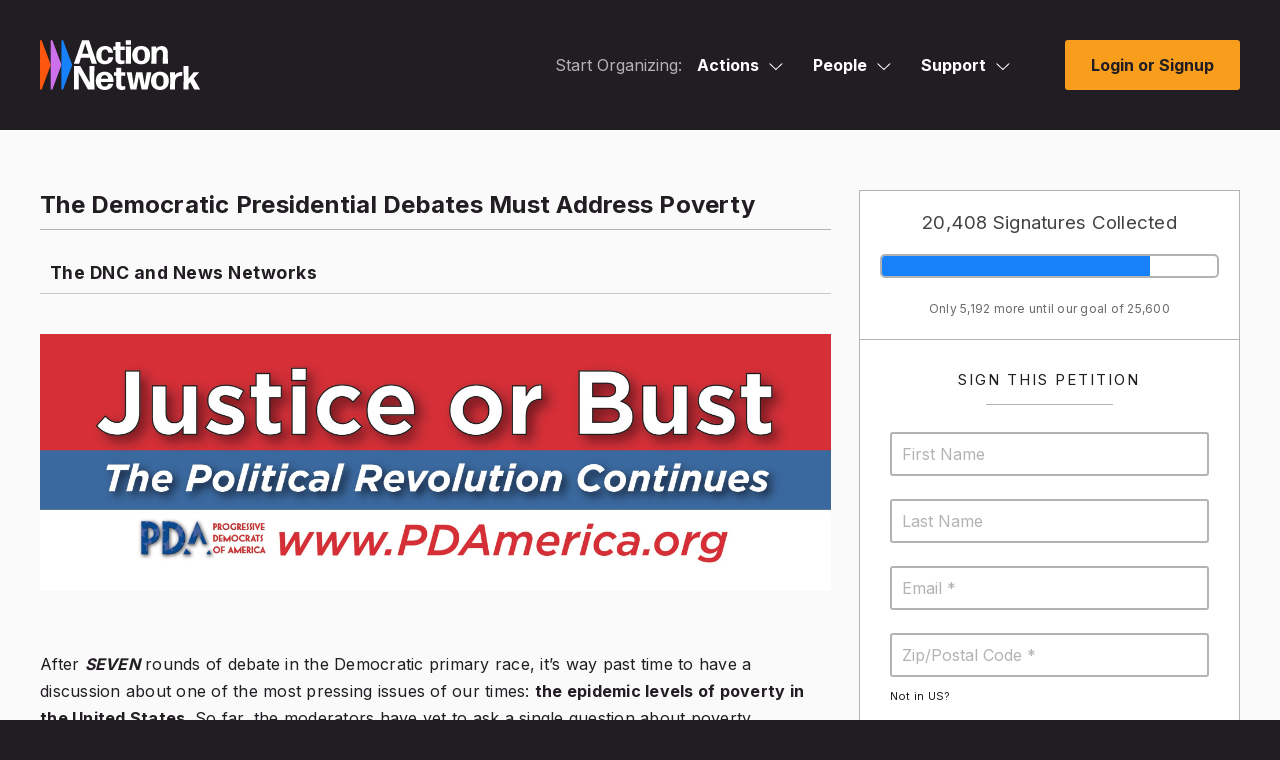

--- FILE ---
content_type: text/html; charset=utf-8
request_url: https://actionnetwork.org/petitions/debates-must-address-poverty
body_size: 19349
content:
<!doctype html>
<html  id="style4" lang="en-US">
  <head>
    		<meta charset="utf-8">
		
		<meta name="viewport" content="width=device-width, initial-scale=1, maximum-scale=1, user-scalable=0"/>
		<title>The Democratic Presidential Debates Must Address Poverty - Action Network</title>
		<meta name="description" content="Action Network">
		<meta name="author" content="Action Network">
		
		<!-- Fonts -->
		<link rel="preconnect" href="https://fonts.googleapis.com">
		<link rel="preconnect" href="https://fonts.gstatic.com" crossorigin>
		<link href="https://fonts.googleapis.com/css2?family=Inter:wght@100;200;300;400;500;600;700;800;900&display=swap" rel="stylesheet"> 
		<link href="/fontawesome/css/all.css?ver=v1_68" rel="stylesheet" />
		
		<!-- Scripts -->
		<script nonce="f40eda2e437509f991820b76541ca571" src="/includes/js/jquery-min.js"></script>
		<script nonce="f40eda2e437509f991820b76541ca571" src="https://ajax.googleapis.com/ajax/libs/jqueryui/1.11.4/jquery-ui.min.js"></script>

		<script nonce="f40eda2e437509f991820b76541ca571" src="/includes/js3/floatlabels.js"></script>
		
		<!-- Styles -->
		<link href="/includes/js/intl-tel-input/css/intlTelInput.min.css" rel="stylesheet" type="text/css" />

		<link href="/css/style4.css?v=68" rel="stylesheet" type="text/css" />

		
		<!-- END INCLUDES -->


        <meta name="ROBOTS" content="INDEX, NOFOLLOW" />


    <!-- NOTY CSS -->
    <link href="/includes/js/noty/v3/noty.css" type="text/css" rel="stylesheet" />
	  <link href="/includes/js/noty/v3/themes/metroui.css" type="text/css" rel="stylesheet" />

    
    
    

    <link href="/css/style-ie.css?v=68" rel="stylesheet" type="text/css" />
    
    

    <link href="/includes/js/fancybox/jquery.fancybox-1.3.4.css?v=1" rel="stylesheet" type="text/css" />
    <link href="/includes/js/select2/select2.css?v=1" rel="stylesheet" type="text/css" />
    
    
    <link href="/css/query-builder.css?v=68" rel="stylesheet" type="text/css" />
    

    


    <link rel="alternate" type="application/json+oembed" href="https://actionnetwork.org/oembed?url=https%3A%2F%2Factionnetwork.org%2Fpetitions%2Fdebates-must-address-poverty&format=json" />
	<link rel="alternate" type="text/xml+oembed" href="https://actionnetwork.org/oembed?url=https%3A%2F%2Factionnetwork.org%2Fpetitions%2Fdebates-must-address-poverty&format=xml" />


    <link rel="shortcut icon" href="/images/favicon.png" />

    <meta content="authenticity_token" name="csrf-param" />
<meta content="rQ/sz8vr5Zjw04sHi8WGSIPmf+VPy4p271E9RumLCdY=" name="csrf-token" />
    <meta content="After several rounds of debate in the Democratic primary race, it’s way past time to have a discussion about the economic elephant in the room, and one of the most pressing issues of our times: the..." name="description" />
<meta content="The Democratic Presidential Debates Must Address Poverty" property="og:title" />
<meta content="After several rounds of debate in the Democratic primary race, it’s way past time to have a discussion about the economic elephant in the room, and one of the most pressing issues of our times: the epidemic levels of poverty in the United States.  

Please join us in calling on the Democratic National Committee and the News Networks hosting televised Democratic Party primary debates to prioritize questions on the crisis of poverty, housing, and hunger in the United States; and to ensure that the voices and concerns of the poorest Americans are being heard at this critically important moment for our democracy.

Background:  Over 43 million people in this country—more than 1 in 8 Americans—live below the poverty line. Every night, over 500,000 people experiencing homelessness struggle to find a place to sleep on our nation’s streets.

Millions of impoverished and low-income families, including nearly 13 million children, suffer from a lack of housing and hunger, putting them at higher risk for health and developmental issues.   

International observers, including the UN Special Rapporteur on Extreme Poverty and Human Rights, have expressed shock at seeing levels of extreme poverty in the United States—rivaling anywhere in the world—that should not exist in the richest nation on Earth.  

Since the Great Depression, the Democratic Party has taken up the mission of fighting for the rights and causes of the poor and marginalized in our society. The Democratic Party platform affirms its commitment to combat poverty, and to use the powers, resources, and mechanisms of government to lift up communities that have been left out and left behind. 

Many who identify with the Democrats do so because the Party has long stood for greater justice, equity and fairness in our economy and society.  

The 2020 presidential election is one of the most important and pivotal moments in our nation’s history; a vote that will define the spirit and priorities of our nation for many years to come. 

But as the Democratic Party debates what vision of America they will stand for, as an alternative to the callous hatred and bigotry of the Republicans and Trump, we have yet to hear the DNC engage our Democratic presidential candidates explicitly on the deepening crisis of poverty in the United States. 

We have yet to hear the voices of our most vulnerable and impoverished communities on the national stage—voices that are integral to our democracy, and must be prioritized if the Democratic Party is to represent an inclusive vision of an America that works for all of us." property="og:description" />
<meta content="https://actionnetwork.org/petitions/debates-must-address-poverty" property="og:url" />
<meta content="https://can2-prod.s3.amazonaws.com/share_options/facebook_images/000/186/483/original/9271AD73-8998-44F3-A606-EFB9E3633303.jpeg" property="og:image" />
<meta content="238823876266270" property="og:fb:app_id" />
<meta content="The Democratic Presidential Debates Must Address Poverty" name="action_title" />
    <meta content="@theactionnet" property="twitter:site"/>
	<meta content="summary_large_image" property="twitter:card"/>

    






      

  </head>
  <body class="user_logged_out ">
  <div class="super_wrapper">
    <noscript>
  <div id="no_js_browser" class="centertext">
      <div id="outdated_browser_message">
          <h2 class="entry-title js-entry-title mb20 pb10">You May Want Javascript For This</h2>
          <p class="mb40">Your browser currently has Javascript turned off. While some things, like signing petitions, will work without Javascript you may encounter errors. If you do, enabling JavaScript should get around the problems.</p>
      </div>
  </div>
  <style>
  #d_sharing #d_sharing_opts {
    display: block !important;
  }
  </style>
  </noscript>
    <div id="can_top"></div>

    
    <header id="masthead" data-js-social-hide class="site-header sticky-header">
	<div class="site-header__inner">
		<div class="container">
			<div class="row site-header__row justify-content-between align-items-stretch">
				
				<div class="site-header__item site-header__main-logo col-auto">
	<a class="site-header__item_inner" href="/" rel="home">
						<svg id="AN_-_White_Color" xmlns="http://www.w3.org/2000/svg" viewBox="0 0 1284.11 400.64"><defs><style>.cls-1{fill:#fff;}.cls-2{fill:#fd570d;}.cls-3{fill:#cc70eb;}.cls-4{fill:#1781fa;}</style></defs><g><path class="cls-2" d="M85.56,196.83L13.98,4.7C11.17-2.83,0-.82,0,7.22V391.48c0,8.04,11.17,10.06,13.98,2.52L85.56,201.87c.61-1.62,.61-3.41,0-5.04Z"/><path class="cls-3" d="M171.52,196.83L99.93,4.7c-2.81-7.54-13.98-5.52-13.98,2.52V391.48c0,8.04,11.17,10.06,13.98,2.52l71.59-192.13c.61-1.62,.61-3.41,0-5.04Z"/><path class="cls-4" d="M257.48,196.83L185.89,4.7c-2.81-7.54-13.98-5.52-13.98,2.52V391.48c0,8.04,11.17,10.06,13.98,2.52l71.59-192.13c.61-1.62,.61-3.41,0-5.04Z"/></g><path class="cls-1" d="M584.17,350c1.35,0,2.44,1.08,2.17,2.44-3.52,25.46-27.89,48.2-66.89,48.2-46.58,0-71.76-30.6-71.76-72.85,0-44.41,26.54-73.66,70.95-73.66s71.22,30.33,72.03,79.07c0,1.35-1.08,2.44-2.44,2.44h-99.65c1.62,26.27,11.91,37.91,31.41,37.91,13.54,0,23.29-6.23,27.08-21.12,.27-1.35,1.63-2.44,2.98-2.44h34.12Zm-65.26-69.05c-16.25,0-26,9.75-29.25,28.97h57.14c-1.62-14.89-10.02-28.97-27.89-28.97Z"/><path class="cls-1" d="M684.84,392.51c0,1.35-1.08,2.71-2.17,3.25-7.85,2.71-16.79,4.6-25.46,4.6-23.56,0-46.04-11.92-46.04-43.6l.27-69.87h-15.71c-1.35,0-2.44-1.08-2.44-2.44v-23.83c0-1.35,1.08-2.44,2.44-2.44h15.71l-.27-32.5c0-1.35,1.08-2.44,2.44-2.44h36.02c1.35,0,2.44,1.08,2.44,2.44l-.27,32.5h30.87c1.35,0,2.44,1.08,2.44,2.44v23.83c0,1.35-1.08,2.44-2.44,2.44h-31.14l.27,68.78c0,11.92,5.96,15.71,14.9,15.71,6.5,0,11.64-1.08,15.71-2.44,1.35-.27,2.44,.81,2.44,1.89v21.66Z"/><path class="cls-1" d="M818.2,397.12c-1.35,0-2.71-1.08-2.98-2.44l-21.94-102.36-18.96,102.36c-.27,1.35-1.62,2.44-2.98,2.44h-42.79c-1.35,0-2.71-1.08-2.98-2.44l-29.79-134.59c-.27-1.35,.81-2.44,1.9-2.44h36.02c1.35,0,2.71,1.08,2.71,2.44l15.71,102.63,19.23-102.63c.27-1.35,1.62-2.44,2.98-2.44h44.14c1.35,0,2.71,1.08,2.98,2.44l18.42,100.74,16.52-100.74c0-1.35,1.35-2.44,2.71-2.44h32.77c1.35,0,2.17,1.08,1.89,2.44l-29.52,134.59c-.27,1.35-1.62,2.44-2.98,2.44h-43.06Z"/><path class="cls-1" d="M962.82,400.64c-45.49,0-71.76-28.43-71.76-72.85s26.27-73.66,71.76-73.66,71.22,28.43,71.22,72.85-25.73,73.66-71.22,73.66Zm0-27.08c20.04,0,29.52-13.81,29.52-45.76s-9.75-46.58-29.79-46.58c-20.58,.27-30.06,15.44-30.06,46.85s10.02,45.49,30.33,45.49Z"/><path class="cls-1" d="M1046.24,397.12c-1.35,0-2.44-1.08-2.44-2.44l1.08-67.43-1.08-67.16c0-1.35,1.08-2.44,2.44-2.44h35.75c1.35,0,2.44,1.08,2.44,2.44l-1.08,21.12c10.83-16.52,29.52-24.64,49.83-24.64,2.17,0,4.33,.27,6.23,.54,1.35,.27,2.44,1.63,2.44,2.98v25.18c0,1.35-1.08,2.17-2.44,2.17-1.62-.27-3.52-.27-5.15-.27-28.71,0-50.1,15.98-49.83,47.93v59.58c0,1.35-1.08,2.44-2.44,2.44h-35.75Z"/><path class="cls-1" d="M1222.73,367.87l-17.33-30.87-13.27,16.79,.27,40.89c0,1.35-1.08,2.44-2.44,2.44h-35.48c-1.35,0-2.44-1.08-2.44-2.44l1.08-92.34-1.08-92.34c0-1.35,1.08-2.44,2.44-2.44h35.48c1.35,0,2.44,1.08,2.44,2.44l-.81,91.53v8.39l40.35-50.37c1.08-1.08,2.71-1.89,4.06-1.89h39.81c1.08,0,1.35,1.08,.81,1.89l-43.06,48.2,50.37,87.2c.54,1.08-.27,2.17-1.35,2.17h-42.25c-1.35,0-2.98-.81-3.52-2.17l-14.08-27.08Z"/><g><path class="cls-1" d="M311.19,313.44v81.24c0,1.35-1.08,2.44-2.44,2.44h-33.85c-1.35,0-2.44-1.08-2.44-2.44l1.08-92.34-1.08-92.34c0-1.35,1.08-2.44,2.44-2.44h45.22c1.35,0,2.98,.81,3.52,2.17l76.1,133.24-1.63-42.52v-90.45c0-1.35,1.08-2.44,2.44-2.44h33.85c1.35,0,2.44,1.08,2.44,2.44l-1.08,92.34,1.08,92.34c0,1.35-1.08,2.44-2.44,2.44h-46.85c-1.35,0-2.98-.81-3.52-2.17l-74.47-132.96,.27,7.31,1.35,44.14Z"/><path class="cls-1" d="M417.51,191.14c-1.35,0-2.71-1.08-3.25-2.44l-14.62-45.76h-70.95l-14.08,45.76c-.54,1.35-1.9,2.44-3.25,2.44h-37.1c-1.35,0-2.17-1.08-1.62-2.44L336.81,4.01c.54-1.35,1.9-2.44,3.25-2.44h50.64c1.35,0,2.71,1.08,3.25,2.44l62.83,184.69c.54,1.35-.27,2.44-1.62,2.44h-37.64Zm-28.16-80.97l-26-80.97-24.64,80.97h50.64Z"/></g><path class="cls-1" d="M522.33,194.66c-44.68,0-71.22-28.43-71.22-72.85s26.54-73.66,72.03-73.66c35.75,0,59.03,20.31,62.28,50.64,.27,1.35-.81,2.44-2.17,2.44h-32.77c-1.35,0-2.44-1.08-2.71-2.44-3.25-15.71-13-23.29-24.64-23.29-20.58,.27-30.33,15.17-30.33,46.04s10.02,45.77,30.33,46.04c13.81,.27,24.1-9.48,25.73-27.62,.27-1.35,1.35-2.44,2.71-2.44h33.58c1.35,0,2.44,1.08,2.17,2.44-2.98,31.69-28.43,54.7-64.99,54.7Z"/><path class="cls-1" d="M679.13,185.99c0,1.35-1.08,2.71-2.17,3.25-7.85,2.71-16.79,4.6-25.46,4.6-23.56,0-46.04-11.92-46.04-43.6l.27-69.87h-15.71c-1.35,0-2.44-1.08-2.44-2.44v-23.83c0-1.35,1.08-2.44,2.44-2.44h15.71l-.27-32.5c0-1.35,1.08-2.44,2.44-2.44h36.02c1.35,0,2.44,1.08,2.44,2.44l-.27,32.5h30.87c1.35,0,2.44,1.08,2.44,2.44v23.83c0,1.35-1.08,2.44-2.44,2.44h-31.14l.27,68.78c0,11.92,5.96,15.71,14.9,15.71,6.5,0,11.64-1.08,15.71-2.44,1.35-.27,2.44,.81,2.44,1.89v21.66Z"/><path class="cls-1" d="M691.32,38.13c-1.35,0-2.44-1.08-2.44-2.43V4.01c0-1.35,1.08-2.44,2.44-2.44h36.29c1.35,0,2.44,1.08,2.44,2.44v31.69c0,1.35-1.08,2.43-2.44,2.43h-36.29Zm0,153.01c-1.35,0-2.44-1.08-2.44-2.44l.81-67.16-.81-67.43c0-1.35,1.08-2.44,2.44-2.44h36.56c1.35,0,2.44,1.08,2.44,2.44l-.81,67.43,.81,67.16c0,1.35-1.08,2.44-2.44,2.44h-36.56Z"/><path class="cls-1" d="M812.37,194.66c-45.49,0-71.76-28.43-71.76-72.85s26.27-73.66,71.76-73.66,71.22,28.43,71.22,72.85-25.73,73.66-71.22,73.66Zm0-27.08c20.04,0,29.52-13.81,29.52-45.76s-9.75-46.58-29.79-46.58c-20.58,.27-30.06,15.44-30.06,46.85s10.02,45.49,30.33,45.49Z"/><path class="cls-1" d="M896.06,191.14c-1.35,0-2.44-1.08-2.44-2.44l.81-64.45-.27-70.14c0-1.35,1.08-2.44,2.44-2.44h34.39c1.35,0,2.44,1.08,2.44,2.44l-.81,15.16c9.48-12.18,25.46-20.85,44.95-20.85,29.52,0,48.48,20.04,48.48,54.16v29.24l.81,56.87c0,1.35-1.08,2.44-2.44,2.44h-36.29c-1.35,0-2.44-1.08-2.44-2.44l.54-56.87v-28.7c0-15.17-8.94-24.91-21.12-24.91-14.62,0-30.33,13.54-30.33,43.33v10.29l.54,56.87c0,1.35-1.08,2.44-2.44,2.44h-36.83Z"/></svg>
					</a>
				</div>
				
				<div class="site-header__item site-header__menu-section col  site-header__primary-menu">
					

<div id="mega_nav" class="clear js-mega_nav">
	<nav>
		<ul id="mega_inner" class="js-mega_inner">
			
			<li>
				<span class="start_organizing_text js-mega_button">Start Organizing:</span>
			</li>
			
			
				<li id="mega_actions" class="js-mega_menu">
					<div>
						<span>Actions<svg class="svg-menu-caret" width="14" height="8" viewBox="0 0 14 8" fill="none" xmlns="http://www.w3.org/2000/svg">
						<path d="M6.875 6.5L6.53232 6.8641L6.875 7.18663L7.21768 6.8641L6.875 6.5ZM12.9073 0.135902L6.53232 6.1359L7.21768 6.8641L13.5927 0.864102L12.9073 0.135902ZM7.21768 6.1359L0.842683 0.1359L0.157318 0.864099L6.53232 6.8641L7.21768 6.1359Z" fill="white"/>
						</svg></span>
						<span class="tap_to_close js-tap_to_close"></span>
					</div>
					<ul class="js-mega_menu_inner">
						<li><a href="/petitions/new"><i class="far fa-edit"></i>Petitions</a></li>
						<li><a href="/events/new"><i class="far fa-calendar"></i>Events</a></li>
						<li><a href="/ticketed_events/new"><i class="far fa-ticket-alt"></i>Ticketed Events</a></li>
						<li><a href="/forms/new"><i class="far fa-list-alt"></i>Forms</a></li>
						<li><a href="/letters/new"><i class="far fa-newspaper"></i>Letter Campaigns</a></li>
						<li><a href="/mobile?group=mobile"><i class="far fa-phone"></i>Call Campaigns</a></li>
						<li><a href="/fundraising/new"><i class="fas fa-dollar-sign"></i>Fundraisers</a></li>
						<li><a href="/users/sign_in"><i class="far fa-file-alt"></i>Files</a></li>
						<li><a href="/groups/new"><i class="far fa-users"></i>Groups</a></li>
					</ul>	
				</li>
				<li id="mega_people" class="js-mega_menu">
					<div>
						<span>People<svg class="svg-menu-caret" width="14" height="8" viewBox="0 0 14 8" fill="none" xmlns="http://www.w3.org/2000/svg">
						<path d="M6.875 6.5L6.53232 6.8641L6.875 7.18663L7.21768 6.8641L6.875 6.5ZM12.9073 0.135902L6.53232 6.1359L7.21768 6.8641L13.5927 0.864102L12.9073 0.135902ZM7.21768 6.1359L0.842683 0.1359L0.157318 0.864099L6.53232 6.8641L7.21768 6.1359Z" fill="white"/>
						</svg></span>
						<span class="tap_to_close js-tap_to_close"></span>
					</div>
					<ul class="js-mega_menu_inner">
						<li><a href="/emails/step1"><i class="far fa-envelope"></i>Emails</a></li>
						<li><a href="/mobile?group=mobile"><i class="fas fa-comment-dots"></i>Mobile Messages</a></li>
						<li><a href="/mobile?group=mobile"><i class="fas fa-inbox"></i>Mobile Messages Inbox</a></li>
						<li><a href="/contact?group=uploads"><i class="far fa-diagram-next"></i>Ladders</a></li>
						<li><a href="/reports/new"><i class="far fa-chart-bar"></i>Reports</a></li>
						<li><a href="/queries/step1"><i class="far fa-asterisk"></i>Queries</a></li>
						<li><a href="/user_search"><i class="far fa-search-plus"></i>Activists</a></li>
						<li><a href="/contact?group=uploads"><i class="far fa-upload"></i>Uploads</a></li>
					</ul>
				</li>
			
			
			<li id="mega_support" class="js-mega_menu">
	<div>
		
		<span>Support<svg class="svg-menu-caret" width="14" height="8" viewBox="0 0 14 8" fill="none" xmlns="http://www.w3.org/2000/svg">
		<path d="M6.875 6.5L6.53232 6.8641L6.875 7.18663L7.21768 6.8641L6.875 6.5ZM12.9073 0.135902L6.53232 6.1359L7.21768 6.8641L13.5927 0.864102L12.9073 0.135902ZM7.21768 6.1359L0.842683 0.1359L0.157318 0.864099L6.53232 6.8641L7.21768 6.1359Z" fill="white"/></svg></span>
		<span class="tap_to_close js-tap_to_close"></span>
		
		
	</div>
	<ul class="js-mega_menu_inner">
		<li><a href="mailto:support@actionnetwork.org"><i class="far fa-headset"></i>Email Support</a></li>
		<li><a href="https://help.actionnetwork.org/hc/en-us/" target="_blank"><i class="far fa-life-ring"></i>Knowledge Base</a></li>
		<li><a href="https://actionnetwork.blog/events/" target="_blank"><i class="far fa-video"></i>Trainings</a></li>
		<li><a href="/releasenotes" target="_blank"><i class="far fa-code"></i>Release Notes</a></li>
		<li><a href="/partnerships" target="_blank"><i class="far fa-handshake"></i>New Partnerships</a></li>
		<li><a href="https://actionnetwork.chargebeeportal.com/portal/v2/login?forward=portal_main" target="_blank"><i class="far fa-wallet"></i>Billing Portal</a></li>
		<li><a href="https://help.actionnetwork.org/hc/en-us/articles/360022159952" target="_blank"><i class="far fa-file-invoice"></i>Billing FAQ</a></li>
		<li><a href="https://actionnetwork.blog" target="_blank"><i class="far fa-newspaper"></i>Blog</a></li>
	</ul>
</li>
			
			
		</ul>
	</nav>
	<div class="mobile-menu-toggle js-open-mobile-menu">
		<a href="#primary-footer-menu-section" class="mobile-menu-toggle__control" role="button" aria-labelledby="mm-label">
		<span id="mm-label" class="hamburger-control__label">
			<span class="hamburger-control__open-label">
			<span class="screen-reader-text">Site Menu</span>
			</span>
		</span>
		<span class="hamburger-control" aria-hidden="true">
			<span class="hamburger-control__inner"></span>
			<span class="hamburger-label menu-closed">Menu</span>
		</span>
		</a>
	</div>
</div>


<div class="mobile-overlay js-mobile-nav-overlay" role="dialog" aria-modal="true" aria-hidden="true" hidden="" aria-labelledby="dialog2Title">
  <div class="screen-reader-text">
	<h2 id="dialog2Title">Mobile Menu Overlay</h2>
  </div>
	<header class="mobile-overlay__header">
		<div class="container-fluid">
			<div class="row mobile-overlay__header_inner">
				<div class="mobile-overlay__logo col-auto">
					<a class="site-header__item_inner" href="/" rel="home">
						<svg width="555" viewBox="0 0 555 173" fill="none" xmlns="http://www.w3.org/2000/svg"><path d="M36.94 85 6.036 2.038C4.823-1.214 0-.346 0 3.126v165.92c0 3.472 4.823 4.344 6.036 1.088l30.908-82.962A3.1 3.1 0 0 0 36.94 85Z" fill="#FD570D"></path><path d="M74.053 84.994 43.144 2.032c-1.213-3.256-6.036-2.384-6.036 1.088v165.92c0 3.472 4.823 4.344 6.036 1.088l30.909-82.962c.263-.7.263-1.468 0-2.172Z" fill="#CC70EB"></path><path d="M111.165 84.994 80.256 2.032c-1.213-3.256-6.035-2.384-6.035 1.088v165.92c0 3.472 4.822 4.344 6.035 1.088l30.909-82.962c.259-.7.259-1.468 0-2.172Z" fill="#1781FA"></path><path d="M252.213 151.133c.582 0 1.053.467.937 1.054C251.63 163.18 241.108 173 224.27 173c-20.111 0-30.982-13.213-30.982-31.457 0-19.176 11.459-31.807 30.632-31.807 19.757 0 30.749 13.097 31.099 34.143a1.05 1.05 0 0 1-1.054 1.054h-43.023c.7 11.343 5.142 16.369 13.561 16.369 5.846 0 10.056-2.69 11.692-9.12.116-.582.704-1.053 1.286-1.053h14.732v.004Zm-28.176-29.816c-7.016 0-11.225 4.21-12.629 12.51h24.67c-.703-6.43-4.326-12.51-12.041-12.51Zm71.639 48.174c0 .582-.466 1.17-.937 1.403-3.389 1.17-7.249 1.986-10.992 1.986-10.172 0-19.877-5.147-19.877-18.826l.116-30.17h-6.783a1.05 1.05 0 0 1-1.053-1.054v-10.29c0-.583.466-1.053 1.053-1.053h6.783l-.116-14.034a1.05 1.05 0 0 1 1.053-1.054h15.551a1.05 1.05 0 0 1 1.054 1.054l-.117 14.034h13.328a1.05 1.05 0 0 1 1.054 1.053v10.29a1.05 1.05 0 0 1-1.054 1.054h-13.444l.116 29.699c0 5.147 2.573 6.784 6.433 6.784 2.807 0 5.026-.467 6.783-1.054.583-.117 1.053.35 1.053.816v9.362h-.004Zm57.578 1.989c-.583 0-1.17-.466-1.286-1.054l-9.473-44.199-8.186 44.199c-.116.583-.699 1.054-1.286 1.054h-18.475c-.583 0-1.17-.466-1.286-1.054l-12.858-58.112c-.116-.583.35-1.053.821-1.053h15.551c.583 0 1.17.466 1.17 1.053l6.783 44.316 8.302-44.316c.117-.583.7-1.053 1.287-1.053h19.057c.583 0 1.17.466 1.287 1.053l7.952 43.5 7.133-43.5c0-.583.583-1.053 1.17-1.053h14.148c.583 0 .937.466.816 1.053l-12.745 58.117c-.117.583-.699 1.053-1.287 1.053h-18.595v-.004Zm62.438 1.52c-19.64 0-30.982-12.276-30.982-31.457s11.342-31.807 30.982-31.807 30.749 12.276 30.749 31.457c0 19.176-11.105 31.807-30.749 31.807Zm0-11.694c8.652 0 12.745-5.963 12.745-19.759 0-13.563-4.209-20.113-12.862-20.113-8.885.116-12.978 6.667-12.978 20.23s4.326 19.642 13.095 19.642Zm34.62 10.901a1.05 1.05 0 0 1-1.054-1.053l.467-29.117-.467-28.999a1.05 1.05 0 0 1 1.054-1.054h15.435a1.05 1.05 0 0 1 1.053 1.054l-.466 9.119c4.676-7.133 12.745-10.639 21.514-10.639.937 0 1.869.116 2.689.233.583.116 1.054.704 1.054 1.287v10.872c0 .583-.466.937-1.054.937-.699-.116-1.519-.116-2.223-.116-12.395 0-21.63 6.9-21.514 20.696v25.727c0 .583-.466 1.053-1.053 1.053h-15.435Zm77.595-13.357-7.482-13.33-5.729 7.25.116 17.657c0 .583-.466 1.053-1.053 1.053h-15.318a1.05 1.05 0 0 1-1.054-1.053l.466-39.873-.466-39.873a1.05 1.05 0 0 1 1.054-1.053h15.318c.583 0 1.053.466 1.053 1.053l-.349 39.523v3.623l17.421-21.75c.466-.466 1.17-.816 1.752-.816h17.188c.467 0 .583.467.35.816l-18.591 20.813 21.747 37.653c.233.467-.117.937-.583.937h-18.241c-.583 0-1.287-.349-1.52-.937l-6.079-11.693Zm-393.552-23.503v35.08a1.05 1.05 0 0 1-1.054 1.053h-14.614a1.05 1.05 0 0 1-1.054-1.053l.467-39.873-.467-39.873a1.05 1.05 0 0 1 1.054-1.053h19.523c.583 0 1.287.35 1.52.937l32.856 57.533-.704-18.36V90.682a1.05 1.05 0 0 1 1.053-1.054h14.615a1.05 1.05 0 0 1 1.054 1.053l-.467 39.873.467 39.873a1.05 1.05 0 0 1-1.054 1.053h-20.227c-.583 0-1.287-.349-1.52-.937l-32.152-57.412.117 3.156.587 19.06Zm45.908-52.809c-.583 0-1.17-.466-1.403-1.053l-6.312-19.76h-30.632l-6.079 19.76c-.233.583-.821 1.053-1.404 1.053h-16.017c-.583 0-.937-.466-.7-1.053l27.705-79.75c.234-.583.821-1.053 1.404-1.053h21.863c.583 0 1.17.466 1.403 1.053l27.127 79.75c.233.583-.117 1.053-.7 1.053h-16.255Zm-12.158-34.963L156.88 12.612l-10.638 34.963h21.863Zm57.409 36.481c-19.291 0-30.749-12.276-30.749-31.456 0-19.181 11.458-31.807 31.098-31.807 15.435 0 25.486 8.77 26.889 21.866.117.583-.349 1.054-.937 1.054h-14.148c-.583 0-1.053-.466-1.17-1.054-1.403-6.783-5.613-10.056-10.638-10.056-8.885.116-13.095 6.55-13.095 19.88 0 13.8 4.326 19.764 13.095 19.88 5.962.117 10.405-4.093 11.109-11.926.116-.583.583-1.054 1.17-1.054h14.498c.583 0 1.053.466.937 1.054-1.287 13.68-12.275 23.62-28.059 23.62Zm67.696-3.743c0 .583-.466 1.17-.937 1.404-3.389 1.17-7.249 1.986-10.992 1.986-10.172 0-19.877-5.147-19.877-18.827l.116-30.17h-6.782a1.05 1.05 0 0 1-1.054-1.053V23.367a1.05 1.05 0 0 1 1.054-1.053h6.782l-.116-14.034a1.05 1.05 0 0 1 1.053-1.053h15.552a1.05 1.05 0 0 1 1.053 1.053l-.117 14.034h13.328a1.05 1.05 0 0 1 1.054 1.053v10.29a1.05 1.05 0 0 1-1.054 1.054h-13.444l.116 29.7c0 5.146 2.574 6.783 6.433 6.783 2.807 0 5.026-.467 6.783-1.054.583-.116 1.054.35 1.054.816v9.357h-.005Zm5.263-63.845a1.049 1.049 0 0 1-1.053-1.049V1.735a1.05 1.05 0 0 1 1.053-1.053h15.668a1.05 1.05 0 0 1 1.054 1.053V15.42c0 .583-.466 1.05-1.054 1.05h-15.668Zm0 66.07a1.05 1.05 0 0 1-1.053-1.053l.35-29-.35-29.116a1.05 1.05 0 0 1 1.053-1.054h15.785c.583 0 1.053.466 1.053 1.053l-.349 29.117.349 29a1.05 1.05 0 0 1-1.053 1.053h-15.785Zm52.264 1.518c-19.64 0-30.982-12.276-30.982-31.456 0-19.181 11.342-31.807 30.982-31.807s30.753 12.28 30.753 31.457c0 19.176-11.109 31.806-30.753 31.806Zm0-11.693c8.652 0 12.745-5.963 12.745-19.76 0-13.562-4.21-20.113-12.862-20.113-8.885.117-12.978 6.667-12.978 20.23s4.326 19.643 13.095 19.643Zm36.132 10.173a1.05 1.05 0 0 1-1.054-1.054l.35-27.83-.116-30.286a1.05 1.05 0 0 1 1.053-1.053h14.852a1.05 1.05 0 0 1 1.054 1.053l-.35 6.546c4.093-5.26 10.992-9.003 19.407-9.003 12.745 0 20.931 8.654 20.931 23.387v12.626l.349 24.556a1.05 1.05 0 0 1-1.053 1.054h-15.668a1.05 1.05 0 0 1-1.054-1.054l.234-24.556V44.529c0-6.55-3.86-10.756-9.119-10.756-6.312 0-13.095 5.846-13.095 18.71v4.443l.234 24.556a1.05 1.05 0 0 1-1.054 1.054h-15.901Z" fill="#000" class="text"></path></svg>					</a>
				</div>
				<div class="mobile-menu-toggle js-close-mobile-menu">
					<a href="#primary-footer-menu-section" class="mobile-menu-toggle__control js-mobile-menu-control js-open-main-menu" role="button" aria-labelledby="mm-label">
						<span id="mm-label" class="hamburger-control__label">
							<span class="hamburger-control__open-label">
								<span class="screen-reader-text">Site Menu</span>
							</span>
							<span class="hamburger-control__close-label" aria-hidden="true">
								<span class="screen-reader-text">Close Menu</span>
							</span>
						</span>
						<span class="hamburger-control" aria-hidden="true">
							<span class="hamburger-control__inner"></span>
							<span class="hamburger-label menu-open">Close</span>
						</span>
					</a>
				</div>
			</div>
		</div>
	</header>
  <div class="mobile-overlay__inner">
		<div class="mobile-nav-menus">
			  <nav class="primary-mobile-menu" aria-label="Mobile Navigation" role="navigation">
				<ul id="primary-navigation-overlay" class="menu primary-menu has-dropdowns has-mega-menu has-aria-dropdowns">
					
					 
					 	<li class="menu-item has-sub-menu js-mobile-sub-menu" aria-haspopup="true">
						 	<a class="top-level-nav-link js-mobile-top-level-nav-link">Actions</a>
						 	<button class="sr-dropdown-button has-dropdown-trigger-indictator dropdown-trigger hover-target" aria-haspopup="true"><svg width="15" height="8" fill="none" xmlns="http://www.w3.org/2000/svg"><path d="m7.375 7-.343.364.343.323.343-.323L7.375 7ZM13.407.636l-6.375 6 .686.728 6.375-6-.686-.728Zm-5.69 6-6.374-6-.686.728 6.375 6 .686-.728Z" fill="#211D22"></path></svg><span class="screen-reader-text">Actions</span></button>
						 	<ul class="sub-menu">
							 	<li class="menu-item sub-menu-item"><a href="/petitions/new"><i class="far fa-edit"></i>Petitions</a></li>
								 <li class="menu-item sub-menu-item"><a href="/events/new"><i class="far fa-calendar"></i>Events</a></li>
								 <li class="menu-item sub-menu-item"><a href="/ticketed_events/new"><i class="far fa-ticket-alt"></i>Ticketed Events</a></li>
								 <li class="menu-item sub-menu-item"><a href="/forms/new"><i class="far fa-list-alt"></i>Forms</a></li>
								 <li class="menu-item sub-menu-item"><a href="/letters/new"><i class="far fa-newspaper"></i>Letter Campaigns</a></li>
								 <li class="menu-item sub-menu-item"><a href="/mobile?group=mobile"><i class="far fa-phone"></i>Call Campaigns</a></li>
								 <li class="menu-item sub-menu-item"><a href="/fundraising/new"><i class="fas fa-dollar-sign"></i>Fundraisers</a></li>
								 <li class="menu-item sub-menu-item"><a href="/users/sign_in"><i class="far fa-file-alt"></i>Files</a></li>
								 <li class="menu-item sub-menu-item"><a href="/groups/new"><i class="far fa-users"></i>Groups</a></li>
						 	</ul>
					 	</li>
					 	
					 	<li class="menu-item has-sub-menu js-mobile-sub-menu" aria-haspopup="true">
						 	<a class="top-level-nav-link js-mobile-top-level-nav-link">People</a>
						 	<button class="sr-dropdown-button has-dropdown-trigger-indictator dropdown-trigger hover-target" aria-haspopup="true"><svg width="15" height="8" fill="none" xmlns="http://www.w3.org/2000/svg"><path d="m7.375 7-.343.364.343.323.343-.323L7.375 7ZM13.407.636l-6.375 6 .686.728 6.375-6-.686-.728Zm-5.69 6-6.374-6-.686.728 6.375 6 .686-.728Z" fill="#211D22"></path></svg><span class="screen-reader-text">People</span></button>
						 	<ul class="sub-menu">
							 	<li class="menu-item sub-menu-item"><a href="/emails/step1"><i class="far fa-envelope"></i>Emails</a></li>
								 <li class="menu-item sub-menu-item"><a href="/mobile?group=mobile"><i class="fas fa-comment-dots"></i>Mobile Messages</a></li>
								 <li class="menu-item sub-menu-item"><a href="/mobile?group=mobile"><i class="fas fa-inbox"></i>Mobile Messages Inbox</a></li>
								 <li class="menu-item sub-menu-item"><a href="/contact?group=uploads"><i class="far fa-diagram-next"></i>Ladders</a></li>
								 <li class="menu-item sub-menu-item"><a href="/reports/new"><i class="far fa-chart-bar"></i>Reports</a></li>
								 <li class="menu-item sub-menu-item"><a href="/queries/step1"><i class="far fa-asterisk"></i>Queries</a></li>
								 <li class="menu-item sub-menu-item"><a href="/user_search"><i class="far fa-search-plus"></i>Activists</a></li>
								 <li class="menu-item sub-menu-item"><a href="/contact?group=uploads"><i class="far fa-upload"></i>Uploads</a></li>
						 	</ul>
					 	</li>
					 
					
					<li class="menu-item has-sub-menu js-mobile-sub-menu" aria-haspopup="true">
						<a class="top-level-nav-link js-mobile-top-level-nav-link">Support</a>
						<button class="sr-dropdown-button has-dropdown-trigger-indictator dropdown-trigger hover-target" aria-haspopup="true"><svg width="15" height="8" fill="none" xmlns="http://www.w3.org/2000/svg"><path d="m7.375 7-.343.364.343.323.343-.323L7.375 7ZM13.407.636l-6.375 6 .686.728 6.375-6-.686-.728Zm-5.69 6-6.374-6-.686.728 6.375 6 .686-.728Z" fill="#211D22"></path></svg><span class="screen-reader-text">Support</span></button>
						<ul class="sub-menu">
							<li class="menu-item sub-menu-item"><a href="mailto:support@actionnetwork.org"><i class="far fa-headset"></i>Email Support</a></li>
							<li class="menu-item sub-menu-item"><a href="https://help.actionnetwork.org/hc/en-us/" target="_blank"><i class="far fa-life-ring"></i>Knowledge Base</a></li>
							<li class="menu-item sub-menu-item"><a href="https://actionnetwork.blog/events/" target="_blank"><i class="far fa-video"></i>Trainings</a></li>
							<li class="menu-item sub-menu-item"><a href="/releasenotes" target="_blank"><i class="far fa-code"></i>Release Notes</a></li>
							<li class="menu-item sub-menu-item"><a href="/partnerships" target="_blank"><i class="far fa-handshake"></i>New Partnerships</a></li>
							<li class="menu-item sub-menu-item"><a href="https://actionnetwork.chargebeeportal.com/portal/v2/login?forward=portal_main" target="_blank"><i class="far fa-wallet"></i>Billing Portal</a></li>
							<li class="menu-item sub-menu-item"><a href="https://help.actionnetwork.org/hc/en-us/articles/360022159952" target="_blank"><i class="far fa-file-invoice"></i>Billing FAQ</a></li>
							<li class="menu-item sub-menu-item"><a href="https://actionnetwork.blog" target="_blank"><i class="far fa-newspaper"></i>Blog</a></li>
						</ul>
					</li>
					
				</ul>
			</nav><!-- .main-mobile-menu -->
			
			<nav class="secondary-mobile-menu" aria-label="Secondary Mobile Navigation" role="navigation">
				<ul id="secondary-navigation-overlay" class="menu secondary-menu">
			
				
					<li class="menu-item top-level-menu-item"><a href="/get-started/" class="btn nav-link top-level-nav-link">Get Started</a></li>
					<li class="menu-item top-level-menu-item"><a href="/users/sign_in" class="btn nav-link top-level-nav-link">Log In</a></li>
			
			
				</ul>
			</nav><!-- .secondary -->
			
		</div>
  </div><!-- .main-mobile-menu-inner -->
</div><!-- .menuOverlay -->

				</div>
				
				
				<div id="header_out_log_wrap">
					<a href="/users/sign_in" id="header_login" class="js-header_login">Login or Signup</a>
				</div>
				
				
			</div>
		</div>
	</div>
</header>


  <main id="content" class=" js-content">
    <div class="container js-container clearfix">
      







<div class="action_page clearfix">

                    <div id="sidebar" class="js-sidebar">
                <div class="action_widget action-widget--toggle action_status_tracker">
    <div class="action_status_running_total">
      20,408 Signatures Collected
    </div>
    <div class="action_status_status_bar">
      <span style="width:80%;">
        <span class="action_status_status_bar-grow js-action_status_status_bar-grow"><span class="js-grow-dot grow-dot"><span class="js-grow-dot-flash grow-dot-flash"></span></span></span></span>
    </div>
    <div class="action_status_goal">
      Only 5,192 more until our goal of 25,600
    </div>
  </div>


            <div class="action_sidebar sticky_sidebar">

              
              <h4>Sign This Petition</h4>

<form accept-charset="UTF-8" action="/petitions/debates-must-address-poverty/signatures" class="new_signature" id="new_signature" method="post"><div style="margin:0;padding:0;display:inline"><input name="utf8" type="hidden" value="&#x2713;" /><input name="authenticity_token" type="hidden" value="rQ/sz8vr5Zjw04sHi8WGSIPmf+VPy4p271E9RumLCdY=" /></div>

	<input id="redirect" name="redirect" type="hidden" value="https://secure.actblue.com/donate/justiceorbust" />
	<ul>
		
		  <li class="form_builder_output js-form_builder_output"><li class="core_field">
  <label class="control-label disabled" for="form-first_name"></label>
  <input data-regex="" id="form-first_name" name="signature[first_name]" placeholder="First Name " type="text" value="">
</li>


<li class="core_field">
  <label class="control-label disabled" for="form-last_name"></label>
  <input data-regex="" id="form-last_name" name="signature[last_name]" placeholder="Last Name " type="text" value="">
</li>


<li class="core_field">
  <label class="control-label disabled" for="form-email"></label>
  <input class="required" data-regex="" id="form-email" name="signature[email]" placeholder="Email *" type="email" value="">
</li>


<li class="core_field">
  <label class="control-label disabled" for="form-zip_code"></label>
  <input class="required" data-regex="" id="form-zip_code" name="signature[zip_code]" placeholder="Zip/Postal Code *" type="text" value="">
</li>


<span class="international_link-wrap js-international_link-wrap mb10">
    <a class="international_link js-international_link">Not in <span class="js-international_link_country">the US</span>?</a>
</span>
<span class="country_drop_wrap js-country_drop_wrap hide clear">
    <span class="block relative">
      <select class="required can_select js-form-country" id="form-country" name="signature[country]"><option value="">Country *</option>
<option value="AF">Afghanistan</option>
<option value="AX">Aland Islands</option>
<option value="AL">Albania</option>
<option value="DZ">Algeria</option>
<option value="AS">American Samoa</option>
<option value="AD">Andorra</option>
<option value="AO">Angola</option>
<option value="AI">Anguilla</option>
<option value="AQ">Antarctica</option>
<option value="AG">Antigua and Barbuda</option>
<option value="AR">Argentina</option>
<option value="AM">Armenia</option>
<option value="AW">Aruba</option>
<option value="AU">Australia</option>
<option value="AT">Austria</option>
<option value="AZ">Azerbaijan</option>
<option value="BS">Bahamas</option>
<option value="BH">Bahrain</option>
<option value="BD">Bangladesh</option>
<option value="BB">Barbados</option>
<option value="BY">Belarus</option>
<option value="BE">Belgium</option>
<option value="BZ">Belize</option>
<option value="BJ">Benin</option>
<option value="BM">Bermuda</option>
<option value="BT">Bhutan</option>
<option value="BO">Bolivia, Plurinational State of</option>
<option value="BQ">Bonaire, Sint Eustatius and Saba</option>
<option value="BA">Bosnia and Herzegovina</option>
<option value="BW">Botswana</option>
<option value="BV">Bouvet Island</option>
<option value="BR">Brazil</option>
<option value="IO">British Indian Ocean Territory</option>
<option value="BN">Brunei Darussalam</option>
<option value="BG">Bulgaria</option>
<option value="BF">Burkina Faso</option>
<option value="BI">Burundi</option>
<option value="KH">Cambodia</option>
<option value="CM">Cameroon</option>
<option value="CA">Canada</option>
<option value="CV">Cabo Verde</option>
<option value="KY">Cayman Islands</option>
<option value="CF">Central African Republic</option>
<option value="TD">Chad</option>
<option value="CL">Chile</option>
<option value="CN">China</option>
<option value="CX">Christmas Island</option>
<option value="CC">Cocos (Keeling) Islands</option>
<option value="CO">Colombia</option>
<option value="KM">Comoros</option>
<option value="CG">Congo</option>
<option value="CD">Congo, the Democratic Republic of the</option>
<option value="CK">Cook Islands</option>
<option value="CR">Costa Rica</option>
<option value="CI">Côte d'Ivoire</option>
<option value="HR">Croatia</option>
<option value="CU">Cuba</option>
<option value="CW">Curaçao</option>
<option value="CY">Cyprus</option>
<option value="CZ">Czech Republic</option>
<option value="DK">Denmark</option>
<option value="DJ">Djibouti</option>
<option value="DM">Dominica</option>
<option value="DO">Dominican Republic</option>
<option value="EC">Ecuador</option>
<option value="EG">Egypt</option>
<option value="SV">El Salvador</option>
<option value="GQ">Equatorial Guinea</option>
<option value="ER">Eritrea</option>
<option value="EE">Estonia</option>
<option value="ET">Ethiopia</option>
<option value="FK">Falkland Islands (Malvinas)</option>
<option value="FO">Faroe Islands</option>
<option value="FJ">Fiji</option>
<option value="FI">Finland</option>
<option value="FR">France</option>
<option value="GF">French Guiana</option>
<option value="PF">French Polynesia</option>
<option value="TF">French Southern Territories</option>
<option value="GA">Gabon</option>
<option value="GM">Gambia</option>
<option value="GE">Georgia</option>
<option value="DE">Germany</option>
<option value="GH">Ghana</option>
<option value="GI">Gibraltar</option>
<option value="GR">Greece</option>
<option value="GL">Greenland</option>
<option value="GD">Grenada</option>
<option value="GP">Guadeloupe</option>
<option value="GU">Guam</option>
<option value="GT">Guatemala</option>
<option value="GG">Guernsey</option>
<option value="GN">Guinea</option>
<option value="GW">Guinea-Bissau</option>
<option value="GY">Guyana</option>
<option value="HT">Haiti</option>
<option value="HM">Heard Island and McDonald Islands</option>
<option value="VA">Holy See (Vatican City State)</option>
<option value="HN">Honduras</option>
<option value="HK">Hong Kong</option>
<option value="HU">Hungary</option>
<option value="IS">Iceland</option>
<option value="IN">India</option>
<option value="ID">Indonesia</option>
<option value="IR">Iran, Islamic Republic of</option>
<option value="IQ">Iraq</option>
<option value="IE">Ireland</option>
<option value="IM">Isle of Man</option>
<option value="IL">Israel</option>
<option value="IT">Italy</option>
<option value="JM">Jamaica</option>
<option value="JP">Japan</option>
<option value="JE">Jersey</option>
<option value="JO">Jordan</option>
<option value="KZ">Kazakhstan</option>
<option value="KE">Kenya</option>
<option value="KI">Kiribati</option>
<option value="KP">Korea, Democratic People's Republic of</option>
<option value="KR">Korea, Republic of</option>
<option value="KW">Kuwait</option>
<option value="KG">Kyrgyzstan</option>
<option value="LA">Lao People's Democratic Republic</option>
<option value="LV">Latvia</option>
<option value="LB">Lebanon</option>
<option value="LS">Lesotho</option>
<option value="LR">Liberia</option>
<option value="LY">Libya</option>
<option value="LI">Liechtenstein</option>
<option value="LT">Lithuania</option>
<option value="LU">Luxembourg</option>
<option value="MO">Macao</option>
<option value="MK">North Macedonia</option>
<option value="MG">Madagascar</option>
<option value="MW">Malawi</option>
<option value="MY">Malaysia</option>
<option value="MV">Maldives</option>
<option value="ML">Mali</option>
<option value="MT">Malta</option>
<option value="MH">Marshall Islands</option>
<option value="MQ">Martinique</option>
<option value="MR">Mauritania</option>
<option value="MU">Mauritius</option>
<option value="YT">Mayotte</option>
<option value="MX">Mexico</option>
<option value="FM">Micronesia, Federated States of</option>
<option value="MD">Moldova, Republic of</option>
<option value="MC">Monaco</option>
<option value="MN">Mongolia</option>
<option value="ME">Montenegro</option>
<option value="MS">Montserrat</option>
<option value="MA">Morocco</option>
<option value="MZ">Mozambique</option>
<option value="MM">Myanmar</option>
<option value="NA">Namibia</option>
<option value="NR">Nauru</option>
<option value="NP">Nepal</option>
<option value="NL">Netherlands</option>
<option value="NC">New Caledonia</option>
<option value="NZ">New Zealand</option>
<option value="NI">Nicaragua</option>
<option value="NE">Niger</option>
<option value="NG">Nigeria</option>
<option value="NU">Niue</option>
<option value="NF">Norfolk Island</option>
<option value="MP">Northern Mariana Islands</option>
<option value="NO">Norway</option>
<option value="OM">Oman</option>
<option value="PK">Pakistan</option>
<option value="PW">Palau</option>
<option value="PS">Palestine, State of</option>
<option value="PA">Panama</option>
<option value="PG">Papua New Guinea</option>
<option value="PY">Paraguay</option>
<option value="PE">Peru</option>
<option value="PH">Philippines</option>
<option value="PN">Pitcairn</option>
<option value="PL">Poland</option>
<option value="PT">Portugal</option>
<option value="PR">Puerto Rico</option>
<option value="QA">Qatar</option>
<option value="RE">Réunion</option>
<option value="RO">Romania</option>
<option value="RU">Russian Federation</option>
<option value="RW">Rwanda</option>
<option value="BL">Saint Barthélemy</option>
<option value="SH">Saint Helena, Ascension and Tristan da Cunha</option>
<option value="KN">Saint Kitts and Nevis</option>
<option value="LC">Saint Lucia</option>
<option value="MF">Saint Martin (French part)</option>
<option value="PM">Saint Pierre and Miquelon</option>
<option value="VC">Saint Vincent and the Grenadines</option>
<option value="WS">Samoa</option>
<option value="SM">San Marino</option>
<option value="ST">Sao Tome and Principe</option>
<option value="SA">Saudi Arabia</option>
<option value="SN">Senegal</option>
<option value="RS">Serbia</option>
<option value="SC">Seychelles</option>
<option value="SL">Sierra Leone</option>
<option value="SG">Singapore</option>
<option value="SX">Sint Maarten (Dutch part)</option>
<option value="SK">Slovakia</option>
<option value="SI">Slovenia</option>
<option value="SB">Solomon Islands</option>
<option value="SO">Somalia</option>
<option value="ZA">South Africa</option>
<option value="GS">South Georgia and the South Sandwich Islands</option>
<option value="SS">South Sudan</option>
<option value="ES">Spain</option>
<option value="LK">Sri Lanka</option>
<option value="SD">Sudan</option>
<option value="SR">Suriname</option>
<option value="SJ">Svalbard and Jan Mayen</option>
<option value="SZ">Swaziland</option>
<option value="SE">Sweden</option>
<option value="CH">Switzerland</option>
<option value="SY">Syrian Arab Republic</option>
<option value="TW">Taiwan</option>
<option value="TJ">Tajikistan</option>
<option value="TZ">Tanzania, United Republic of</option>
<option value="TH">Thailand</option>
<option value="TL">Timor-Leste</option>
<option value="TG">Togo</option>
<option value="TK">Tokelau</option>
<option value="TO">Tonga</option>
<option value="TT">Trinidad and Tobago</option>
<option value="TN">Tunisia</option>
<option value="TR">Turkey</option>
<option value="TM">Turkmenistan</option>
<option value="TC">Turks and Caicos Islands</option>
<option value="TV">Tuvalu</option>
<option value="UG">Uganda</option>
<option value="UA">Ukraine</option>
<option value="AE">United Arab Emirates</option>
<option value="GB">United Kingdom</option>
<option value="US" selected="selected">United States</option>
<option value="UM">United States Minor Outlying Islands</option>
<option value="UY">Uruguay</option>
<option value="UZ">Uzbekistan</option>
<option value="VU">Vanuatu</option>
<option value="VE">Venezuela, Bolivarian Republic of</option>
<option value="VN">Viet Nam</option>
<option value="VG">Virgin Islands, British</option>
<option value="VI">Virgin Islands, U.S.</option>
<option value="WF">Wallis and Futuna</option>
<option value="EH">Western Sahara</option>
<option value="YE">Yemen</option>
<option value="ZM">Zambia</option>
<option value="ZW">Zimbabwe</option></select>
    </span>
</span>


</li>
  
  


		
		<li>
			<textarea cols="40" id="form-comments" name="signature[message_to_target]" placeholder="Comments" rows="20">
</textarea>
		</li>
		
		<li>
			

	
			
			<input class="mt10 mb20" name="commit" type="submit" value="Add Your Name" />				
		</li>
		
		<li id="error_message" class="js-error_message"></li>
		
		<!--
  @sharing_card_lists is an intance of SharingCardLists, a presenter inside app/presenters
  resnponsible for building a list of subscription lists.
-->
<li id="d_sharing" class="js-d_sharing">
  <ul>
      <li>
          You may receive email updates from
          <em>Progressive Democrats of America, People Demanding Action, Social Security Works, Daily Kos, Alabama Poor People&#x27;s Campaign, and Virginia Poor People&#x27;s Campaign,</em>
          the sponsors of this petition.
      </li>

    <li><a id="edit_d_sharing_opts" class="js-edit_d_sharing_opts">Edit Subscription Preferences</a><a id="edit_d_sharing_opts-close" class="js-edit_d_sharing_opts-close">Close Preferences</a></li>
    <li id="d_sharing_opts" class="js-d_sharing_opts">
      <ul>
          <li>
            <label>
              
                <input type="checkbox" name="subscription[group]" value="15903" id="name_optin1" checked="checked" />
                <input type="hidden" name="subscription[sub_group_id]" value="15903"  />
                Opt in to email updates from Progressive Democrats of America, People Demanding Action, Social Security Works, Daily Kos, Alabama Poor People&#x27;s Campaign, and Virginia Poor People&#x27;s Campaign
              
            </label>
          </li>
          <input type="hidden" name="subscription[additional_groups]" value="[10184, 23848, 16882, 82906, 87604]"  />

          


        <input type="hidden" name="subscription[http_referer]" value=""  />
        
        
      </ul>
    </li>
  </ul>
</li>



<input class="js-tag_list" id="signature_tag_list" name="signature[tag_list]" type="hidden" />


		
	</ul>
	
	<div class="clear"></div>
	
</form>

              
  <script nonce="f40eda2e437509f991820b76541ca571" data-reload="true" id="challengeJs" type="text/javascript" src="https://actionnetwork.org/includes/js/challenge.min.js?v=68"></script>
  <script nonce="f40eda2e437509f991820b76541ca571" data-reload="true" type="text/javascript">
    (function() {
      var thisScript = document.currentScript;

      async function startChallenge(){
        var el = thisScript;
        while(el != null && el.tagName != "body" && !el.classList.contains("can_embed")) el = el.parentElement;
        if(el == null) { el = document.body; }

        var form = el.querySelector("form");
        await Challenge(location.href)(form, ({
          "challenge": [
            ".[base64].aWtlwg.a_KN5YC5QN6sSssQZp8WOooGSPg",
            [[[34,10],0,0],[[52,64,10],1,1],[[74,11],0,0],[[101,3],0,0],[[28,34,11],1,1],[[59,17,12],1,1],[[12,14,3],1,1],[[1,12],0,0],[[12,5],0,0],[[92,3],0,0],[[26,9,12],1,1],[[51,57,9],1,1],[[32,7],0,0],[[14,48,2],1,1],[[19,14],0,0],[[113,7],0,0],[[40,24,7],1,1],[[27,4],0,0],[[17,4,14],1,1],[[125,7],0,0]],
            [function(d,r){return parseInt(d.charAt(r[0]),16)==r[1];},function(d,r){return d.substring(r[0],r[0]+r[1]).split('').reduce(function(a,b){return a+('0123456789abcdef'.indexOf(b));},0)%16==r[2];}]
          ]
        }).challenge);
      }

      if (document.readyState === "loading"){
        document.addEventListener("DOMContentLoaded", startChallenge);
      } else if(typeof Challenge !== "undefined") {
        startChallenge().then(function(r) { console.log(r); });
      } else {
        document.getElementById("challengeJs").addEventListener("load", startChallenge);
      }
    })();
  </script>


              <div class="spam_flag"><a href="/spam/flag?url=https%3A%2F%2Factionnetwork.org%2Fpetitions%2Fdebates-must-address-poverty">Flag As Spam</a></div>
            </div>
          </div>




          <div id="action_head" class="main_col js-main_col js-action_head">
            <h2 class="entry-title js-entry-title">
              The Democratic Presidential Debates Must Address Poverty
              
            </h2>
            <h4 class="action_target js-action_target">
	            <i class="far fa-clipboard-user input_icon"></i>
              The DNC and News Networks
              
              <!--,
              ,
               -->
            </h4>
            
            	<img class="main_action_image" src="https://can2-prod.s3.amazonaws.com/petitions/photos/000/142/191/original/80903AD1-95F5-484D-AA1F-68B014259874.jpeg" />
	

            
            <div class="action_description clearfix">
	<p><span style="color: rgba(0, 0, 0, 0.6); -webkit-text-size-adjust: 100%;"></span>
</p>
<p><span style="color: rgba(0, 0, 0, 0.6); -webkit-text-size-adjust: 100%;"></span>
</p>
<p>After <b><i>SEVEN</i></b> rounds of debate in the Democratic primary race, it’s way past time to have a discussion about one of the most pressing issues of our times: <strong>the epidemic levels of poverty in the United States. </strong>So far, the moderators have yet to ask a single question about poverty. 
</p>
<p><strong>Please join us in calling on the Democratic National Committee and the News Networks hosting televised Democratic Party primary debates </strong>to prioritize questions on the crisis of poverty, housing, and hunger in the United States. 
</p>
<p>We must ensure that the concerns of the poorest Americans are being addressed. We need to hear the candidates' plans for alleviating and eliminating poverty in America. 
</p>
<p><span style="font-style: normal;">Background:</span>
</p>
<p><span style="font-style: normal;">Over 38 million people in this country&mdash;more than 1 in 9 Americans&mdash;live below the poverty line. Every night, over 500,000 people experiencing homelessness struggle to find a place to sleep on our nation’s streets. <br><br>Millions of impoverished and low-income families, including nearly 13 million children, suffer from a lack of housing and hunger, putting them at higher risk for health and developmental issues. <br><br>International observers, including the UN Special Rapporteur on Extreme Poverty and Human Rights, have expressed shock at seeing levels of extreme poverty in the United States – rivalling anywhere in the world – that should not exist in the richest nation on Earth.</span>
</p><span style="font-style: normal;"></span>
<p><span style="font-style: normal;">Since the Great Depression, the Democratic Party has taken up the mission of fighting for the rights and causes of the poor and marginalized in our society. The Democratic Party platform affirms its commitment to combat poverty, and to use the powers, resources, and mechanisms of government to lift up communities that have been left out and left behind. <br><br>Many who identify with the Democrats do so because the Party has long stood for greater justice, equity and fairness in our economy and society.</span>
</p><span style="font-style: normal;"></span>
<p><span style="font-style: normal;">The 2020 presidential election is one of the most important and pivotal moments in our nation’s history; a vote that will define the spirit and priorities of our nation for many years to come. <br><br>But as the Democratic Party debates what vision of America they will stand for, as an alternative to the callous hatred and bigotry of the Republicans and Trump, we have yet to hear the DNC engage our Democratic presidential candidates explicitly on the deepening crisis of poverty in the United States. <br><br>We have yet to hear the voices of our most vulnerable and impoverished communities on the national stage – voices that are integral to our democracy, and must be prioritized if the Democratic Party is to represent an inclusive vision of an America that works for all of us.</span>
</p>
</div>

            
            <div id="action_info" class="m_sponsors">
              <div id="action_info_inner" class="clearfix mb40">
	           
	           	<div class="white_box">
                
                	<div class="clearfix">
	                	
				
		                <div class="col6of12 clearfix">
	<div class="action_owner_title action_sponsor_title">
		<h6 class="graytext">Sponsored by</h6>
	</div>
	<div class="avatar_box">
		<a href="/groups/progressive-democrats-of-america">
			<img alt="Pda420" class="action_author_avatar avatar" src="https://can2-prod.s3.amazonaws.com/groups/photos/000/015/903/thumb/PDA420.jpg" />
		</a>
		<div class="action_owner_wrap action_sponsor_wrap">
			<div class="action_owner">
				<div class="action_info_user js-action_info_user">
					<a href="/groups/progressive-democrats-of-america">Progressive Democrats of America</a>
				</div>
			</div>
		</div>
	</div>
</div>

                	</div>
                	
	                <div id="multi_sponsor_wrap" class="clearfix">
	<div class="action_owner_title action_sponsor_title">
		<h6 class="graytext">Additional Sponsors</h6>
	</div>
	<div class="flex-container flex-wrap flex-gap40 multi_sponsor_avatar_wrap">
			<div class="avatar_box">
				<a href="/groups/pdaction">
					<img alt="Pdactionnationalsmall" class="action_author_avatar avatar" src="https://can2-prod.s3.amazonaws.com/groups/photos/000/010/184/thumb/PDActionNationalSmall.jpg" />
				</a>
				<div class="action_owner_wrap action_sponsor_wrap">
					<div class="action_owner">
						<div class="action_info_user js-action_info_user">
							<a href="/groups/pdaction">People Demanding Action</a>
						</div>
							<div class="action_info_location">Ruther Glen, VA</div>
					</div>
				</div>
			</div>
			<div class="avatar_box">
				<a href="/groups/social-security-works">
					<img alt="Ssw_logo_web_color" class="action_author_avatar avatar" src="https://can2-prod.s3.amazonaws.com/groups/photos/000/023/848/thumb/ssw_logo_web_color.gif" />
				</a>
				<div class="action_owner_wrap action_sponsor_wrap">
					<div class="action_owner">
						<div class="action_info_user js-action_info_user">
							<a href="/groups/social-security-works">Social Security Works</a>
						</div>
					</div>
				</div>
			</div>
			<div class="avatar_box">
				<a href="/groups/dailykos-actions">
					<img alt="Dailykoslogo" class="action_author_avatar avatar" src="https://can2-prod.s3.amazonaws.com/groups/photos/000/016/882/thumb/DailyKosLogo.png" />
				</a>
				<div class="action_owner_wrap action_sponsor_wrap">
					<div class="action_owner">
						<div class="action_info_user js-action_info_user">
							<a href="/groups/dailykos-actions">Daily Kos</a>
						</div>
					</div>
				</div>
			</div>
			<div class="avatar_box">
				<a href="/groups/alabama-2">
					<img alt="Default_group_icon" class="action_author_avatar avatar" src="/images/default_group_icon.jpg" />
				</a>
				<div class="action_owner_wrap action_sponsor_wrap">
					<div class="action_owner">
						<div class="action_info_user js-action_info_user">
							<a href="/groups/alabama-2">Alabama Poor People&#x27;s Campaign</a>
						</div>
					</div>
				</div>
			</div>
			<div class="avatar_box">
				<a href="/groups/virginia-poor-peoples-campaign">
					<img alt="Default_group_icon" class="action_author_avatar avatar" src="/images/default_group_icon.jpg" />
				</a>
				<div class="action_owner_wrap action_sponsor_wrap">
					<div class="action_owner">
						<div class="action_info_user js-action_info_user">
							<a href="/groups/virginia-poor-peoples-campaign">Virginia Poor People&#x27;s Campaign</a>
						</div>
					</div>
				</div>
			</div>
	</div>
</div>

                </div>

              </div>
            </div>
            
            
            
            <div class="action_letter">
              <p>
                <strong>
	                To:
	                The DNC and News Networks
	                
                </strong>
              <br>
              	<strong>
	                From:
	                  [Your Name]
	            </strong>
              </p>
              
              <div class="action_description clearfix">
					<p>We call on the Democratic National Committee and the News Networks hosting televised Democratic Party primary debates to prioritize questions on the crisis of poverty, housing, and hunger in the United States; and to ensure that the voices and concerns of the poorest Americans are being heard at this critically important moment for our democracy.</p>
					
				</div>
				</div>

						
			
          </div>
</div>
<div class="mb30"></div>

    </div>
  </main>

    
<div id="footer">
	<footer id="colophon" data-js-social-hide="" class="social-hide site-footer body-copy">
		<div class="container">
			<div class="footer-columns">
				<div class="footer-columns__one col">
					<div class="footer-desktop-logo">
						<a class="site-footer__logo" href="/" rel="home">
							<svg width="555" viewBox="0 0 555 173" fill="none" xmlns="http://www.w3.org/2000/svg">
								<path d="M36.94 85 6.036 2.038C4.823-1.214 0-.346 0 3.126v165.92c0 3.472 4.823 4.344 6.036 1.088l30.908-82.962A3.1 3.1 0 0 0 36.94 85Z" fill="#FD570D"></path>
								<path d="M74.053 84.994 43.144 2.032c-1.213-3.256-6.036-2.384-6.036 1.088v165.92c0 3.472 4.823 4.344 6.036 1.088l30.909-82.962c.263-.7.263-1.468 0-2.172Z" fill="#CC70EB"></path>
								<path d="M111.165 84.994 80.256 2.032c-1.213-3.256-6.035-2.384-6.035 1.088v165.92c0 3.472 4.822 4.344 6.035 1.088l30.909-82.962c.259-.7.259-1.468 0-2.172Z" fill="#1781FA"></path>
								<path d="M252.213 151.133c.582 0 1.053.467.937 1.054C251.63 163.18 241.108 173 224.27 173c-20.111 0-30.982-13.213-30.982-31.457 0-19.176 11.459-31.807 30.632-31.807 19.757 0 30.749 13.097 31.099 34.143a1.05 1.05 0 0 1-1.054 1.054h-43.023c.7 11.343 5.142 16.369 13.561 16.369 5.846 0 10.056-2.69 11.692-9.12.116-.582.704-1.053 1.286-1.053h14.732v.004Zm-28.176-29.816c-7.016 0-11.225 4.21-12.629 12.51h24.67c-.703-6.43-4.326-12.51-12.041-12.51Zm71.639 48.174c0 .582-.466 1.17-.937 1.403-3.389 1.17-7.249 1.986-10.992 1.986-10.172 0-19.877-5.147-19.877-18.826l.116-30.17h-6.783a1.05 1.05 0 0 1-1.053-1.054v-10.29c0-.583.466-1.053 1.053-1.053h6.783l-.116-14.034a1.05 1.05 0 0 1 1.053-1.054h15.551a1.05 1.05 0 0 1 1.054 1.054l-.117 14.034h13.328a1.05 1.05 0 0 1 1.054 1.053v10.29a1.05 1.05 0 0 1-1.054 1.054h-13.444l.116 29.699c0 5.147 2.573 6.784 6.433 6.784 2.807 0 5.026-.467 6.783-1.054.583-.117 1.053.35 1.053.816v9.362h-.004Zm57.578 1.989c-.583 0-1.17-.466-1.286-1.054l-9.473-44.199-8.186 44.199c-.116.583-.699 1.054-1.286 1.054h-18.475c-.583 0-1.17-.466-1.286-1.054l-12.858-58.112c-.116-.583.35-1.053.821-1.053h15.551c.583 0 1.17.466 1.17 1.053l6.783 44.316 8.302-44.316c.117-.583.7-1.053 1.287-1.053h19.057c.583 0 1.17.466 1.287 1.053l7.952 43.5 7.133-43.5c0-.583.583-1.053 1.17-1.053h14.148c.583 0 .937.466.816 1.053l-12.745 58.117c-.117.583-.699 1.053-1.287 1.053h-18.595v-.004Zm62.438 1.52c-19.64 0-30.982-12.276-30.982-31.457s11.342-31.807 30.982-31.807 30.749 12.276 30.749 31.457c0 19.176-11.105 31.807-30.749 31.807Zm0-11.694c8.652 0 12.745-5.963 12.745-19.759 0-13.563-4.209-20.113-12.862-20.113-8.885.116-12.978 6.667-12.978 20.23s4.326 19.642 13.095 19.642Zm34.62 10.901a1.05 1.05 0 0 1-1.054-1.053l.467-29.117-.467-28.999a1.05 1.05 0 0 1 1.054-1.054h15.435a1.05 1.05 0 0 1 1.053 1.054l-.466 9.119c4.676-7.133 12.745-10.639 21.514-10.639.937 0 1.869.116 2.689.233.583.116 1.054.704 1.054 1.287v10.872c0 .583-.466.937-1.054.937-.699-.116-1.519-.116-2.223-.116-12.395 0-21.63 6.9-21.514 20.696v25.727c0 .583-.466 1.053-1.053 1.053h-15.435Zm77.595-13.357-7.482-13.33-5.729 7.25.116 17.657c0 .583-.466 1.053-1.053 1.053h-15.318a1.05 1.05 0 0 1-1.054-1.053l.466-39.873-.466-39.873a1.05 1.05 0 0 1 1.054-1.053h15.318c.583 0 1.053.466 1.053 1.053l-.349 39.523v3.623l17.421-21.75c.466-.466 1.17-.816 1.752-.816h17.188c.467 0 .583.467.35.816l-18.591 20.813 21.747 37.653c.233.467-.117.937-.583.937h-18.241c-.583 0-1.287-.349-1.52-.937l-6.079-11.693Zm-393.552-23.503v35.08a1.05 1.05 0 0 1-1.054 1.053h-14.614a1.05 1.05 0 0 1-1.054-1.053l.467-39.873-.467-39.873a1.05 1.05 0 0 1 1.054-1.053h19.523c.583 0 1.287.35 1.52.937l32.856 57.533-.704-18.36V90.682a1.05 1.05 0 0 1 1.053-1.054h14.615a1.05 1.05 0 0 1 1.054 1.053l-.467 39.873.467 39.873a1.05 1.05 0 0 1-1.054 1.053h-20.227c-.583 0-1.287-.349-1.52-.937l-32.152-57.412.117 3.156.587 19.06Zm45.908-52.809c-.583 0-1.17-.466-1.403-1.053l-6.312-19.76h-30.632l-6.079 19.76c-.233.583-.821 1.053-1.404 1.053h-16.017c-.583 0-.937-.466-.7-1.053l27.705-79.75c.234-.583.821-1.053 1.404-1.053h21.863c.583 0 1.17.466 1.403 1.053l27.127 79.75c.233.583-.117 1.053-.7 1.053h-16.255Zm-12.158-34.963L156.88 12.612l-10.638 34.963h21.863Zm57.409 36.481c-19.291 0-30.749-12.276-30.749-31.456 0-19.181 11.458-31.807 31.098-31.807 15.435 0 25.486 8.77 26.889 21.866.117.583-.349 1.054-.937 1.054h-14.148c-.583 0-1.053-.466-1.17-1.054-1.403-6.783-5.613-10.056-10.638-10.056-8.885.116-13.095 6.55-13.095 19.88 0 13.8 4.326 19.764 13.095 19.88 5.962.117 10.405-4.093 11.109-11.926.116-.583.583-1.054 1.17-1.054h14.498c.583 0 1.053.466.937 1.054-1.287 13.68-12.275 23.62-28.059 23.62Zm67.696-3.743c0 .583-.466 1.17-.937 1.404-3.389 1.17-7.249 1.986-10.992 1.986-10.172 0-19.877-5.147-19.877-18.827l.116-30.17h-6.782a1.05 1.05 0 0 1-1.054-1.053V23.367a1.05 1.05 0 0 1 1.054-1.053h6.782l-.116-14.034a1.05 1.05 0 0 1 1.053-1.053h15.552a1.05 1.05 0 0 1 1.053 1.053l-.117 14.034h13.328a1.05 1.05 0 0 1 1.054 1.053v10.29a1.05 1.05 0 0 1-1.054 1.054h-13.444l.116 29.7c0 5.146 2.574 6.783 6.433 6.783 2.807 0 5.026-.467 6.783-1.054.583-.116 1.054.35 1.054.816v9.357h-.005Zm5.263-63.845a1.049 1.049 0 0 1-1.053-1.049V1.735a1.05 1.05 0 0 1 1.053-1.053h15.668a1.05 1.05 0 0 1 1.054 1.053V15.42c0 .583-.466 1.05-1.054 1.05h-15.668Zm0 66.07a1.05 1.05 0 0 1-1.053-1.053l.35-29-.35-29.116a1.05 1.05 0 0 1 1.053-1.054h15.785c.583 0 1.053.466 1.053 1.053l-.349 29.117.349 29a1.05 1.05 0 0 1-1.053 1.053h-15.785Zm52.264 1.518c-19.64 0-30.982-12.276-30.982-31.456 0-19.181 11.342-31.807 30.982-31.807s30.753 12.28 30.753 31.457c0 19.176-11.109 31.806-30.753 31.806Zm0-11.693c8.652 0 12.745-5.963 12.745-19.76 0-13.562-4.21-20.113-12.862-20.113-8.885.117-12.978 6.667-12.978 20.23s4.326 19.643 13.095 19.643Zm36.132 10.173a1.05 1.05 0 0 1-1.054-1.054l.35-27.83-.116-30.286a1.05 1.05 0 0 1 1.053-1.053h14.852a1.05 1.05 0 0 1 1.054 1.053l-.35 6.546c4.093-5.26 10.992-9.003 19.407-9.003 12.745 0 20.931 8.654 20.931 23.387v12.626l.349 24.556a1.05 1.05 0 0 1-1.053 1.054h-15.668a1.05 1.05 0 0 1-1.054-1.054l.234-24.556V44.529c0-6.55-3.86-10.756-9.119-10.756-6.312 0-13.095 5.846-13.095 18.71v4.443l.234 24.556a1.05 1.05 0 0 1-1.054 1.054h-15.901Z" fill="#000" class="text"></path>
							</svg>
						</a>
						<section class="site-footer__footer-meta row justify-content-center">
							<div class="col-md-8">
								<div class="site-footer__additional_text">
									<p>Action Network is an open platform that empowers individuals and groups to organize for progressive causes. We encourage responsible activism, and do not support using the platform to take unlawful or other improper action. We do not control or endorse the conduct of users and make no representations of any kind about them.</p>
									<p>This website uses cookies for personalisation. <a href="/cookies/">Click here to learn more or change your cookie settings.</a>. By continuing to browse and submitting your information, you agree to our use of cookies.</p>
									<p>Maps powered by <a href="https://mapbox.com">Mapbox</a>.</p>
									<p>US zip codes to cities powered by <a href="https://simplemaps.com">SimpleMaps.com</a>.</p>
									<p>Real-time campaign data for partners powered by <a href="https://www.hvr-software.com/">HVR</a>.</p>
									<p>Action Network is proudly union-made by members of the <a href="https://npeu.org/">Nonprofit Professional Employees Union, IFPTE Local 70</a>.</p>
								</div>
							</div>
						</section>
					</div>
				</div>
				<div class="footer-columns__two col">
					<div class="footer-get-started">
						<div class="footer-mobile-logo">
							<a class="site-footer__logo" href="/" rel="home">
								<svg width="555" viewBox="0 0 555 173" fill="none" xmlns="http://www.w3.org/2000/svg">
									<path d="M36.94 85 6.036 2.038C4.823-1.214 0-.346 0 3.126v165.92c0 3.472 4.823 4.344 6.036 1.088l30.908-82.962A3.1 3.1 0 0 0 36.94 85Z" fill="#FD570D"></path>
									<path d="M74.053 84.994 43.144 2.032c-1.213-3.256-6.036-2.384-6.036 1.088v165.92c0 3.472 4.823 4.344 6.036 1.088l30.909-82.962c.263-.7.263-1.468 0-2.172Z" fill="#CC70EB"></path>
									<path d="M111.165 84.994 80.256 2.032c-1.213-3.256-6.035-2.384-6.035 1.088v165.92c0 3.472 4.822 4.344 6.035 1.088l30.909-82.962c.259-.7.259-1.468 0-2.172Z" fill="#1781FA"></path>
									<path d="M252.213 151.133c.582 0 1.053.467.937 1.054C251.63 163.18 241.108 173 224.27 173c-20.111 0-30.982-13.213-30.982-31.457 0-19.176 11.459-31.807 30.632-31.807 19.757 0 30.749 13.097 31.099 34.143a1.05 1.05 0 0 1-1.054 1.054h-43.023c.7 11.343 5.142 16.369 13.561 16.369 5.846 0 10.056-2.69 11.692-9.12.116-.582.704-1.053 1.286-1.053h14.732v.004Zm-28.176-29.816c-7.016 0-11.225 4.21-12.629 12.51h24.67c-.703-6.43-4.326-12.51-12.041-12.51Zm71.639 48.174c0 .582-.466 1.17-.937 1.403-3.389 1.17-7.249 1.986-10.992 1.986-10.172 0-19.877-5.147-19.877-18.826l.116-30.17h-6.783a1.05 1.05 0 0 1-1.053-1.054v-10.29c0-.583.466-1.053 1.053-1.053h6.783l-.116-14.034a1.05 1.05 0 0 1 1.053-1.054h15.551a1.05 1.05 0 0 1 1.054 1.054l-.117 14.034h13.328a1.05 1.05 0 0 1 1.054 1.053v10.29a1.05 1.05 0 0 1-1.054 1.054h-13.444l.116 29.699c0 5.147 2.573 6.784 6.433 6.784 2.807 0 5.026-.467 6.783-1.054.583-.117 1.053.35 1.053.816v9.362h-.004Zm57.578 1.989c-.583 0-1.17-.466-1.286-1.054l-9.473-44.199-8.186 44.199c-.116.583-.699 1.054-1.286 1.054h-18.475c-.583 0-1.17-.466-1.286-1.054l-12.858-58.112c-.116-.583.35-1.053.821-1.053h15.551c.583 0 1.17.466 1.17 1.053l6.783 44.316 8.302-44.316c.117-.583.7-1.053 1.287-1.053h19.057c.583 0 1.17.466 1.287 1.053l7.952 43.5 7.133-43.5c0-.583.583-1.053 1.17-1.053h14.148c.583 0 .937.466.816 1.053l-12.745 58.117c-.117.583-.699 1.053-1.287 1.053h-18.595v-.004Zm62.438 1.52c-19.64 0-30.982-12.276-30.982-31.457s11.342-31.807 30.982-31.807 30.749 12.276 30.749 31.457c0 19.176-11.105 31.807-30.749 31.807Zm0-11.694c8.652 0 12.745-5.963 12.745-19.759 0-13.563-4.209-20.113-12.862-20.113-8.885.116-12.978 6.667-12.978 20.23s4.326 19.642 13.095 19.642Zm34.62 10.901a1.05 1.05 0 0 1-1.054-1.053l.467-29.117-.467-28.999a1.05 1.05 0 0 1 1.054-1.054h15.435a1.05 1.05 0 0 1 1.053 1.054l-.466 9.119c4.676-7.133 12.745-10.639 21.514-10.639.937 0 1.869.116 2.689.233.583.116 1.054.704 1.054 1.287v10.872c0 .583-.466.937-1.054.937-.699-.116-1.519-.116-2.223-.116-12.395 0-21.63 6.9-21.514 20.696v25.727c0 .583-.466 1.053-1.053 1.053h-15.435Zm77.595-13.357-7.482-13.33-5.729 7.25.116 17.657c0 .583-.466 1.053-1.053 1.053h-15.318a1.05 1.05 0 0 1-1.054-1.053l.466-39.873-.466-39.873a1.05 1.05 0 0 1 1.054-1.053h15.318c.583 0 1.053.466 1.053 1.053l-.349 39.523v3.623l17.421-21.75c.466-.466 1.17-.816 1.752-.816h17.188c.467 0 .583.467.35.816l-18.591 20.813 21.747 37.653c.233.467-.117.937-.583.937h-18.241c-.583 0-1.287-.349-1.52-.937l-6.079-11.693Zm-393.552-23.503v35.08a1.05 1.05 0 0 1-1.054 1.053h-14.614a1.05 1.05 0 0 1-1.054-1.053l.467-39.873-.467-39.873a1.05 1.05 0 0 1 1.054-1.053h19.523c.583 0 1.287.35 1.52.937l32.856 57.533-.704-18.36V90.682a1.05 1.05 0 0 1 1.053-1.054h14.615a1.05 1.05 0 0 1 1.054 1.053l-.467 39.873.467 39.873a1.05 1.05 0 0 1-1.054 1.053h-20.227c-.583 0-1.287-.349-1.52-.937l-32.152-57.412.117 3.156.587 19.06Zm45.908-52.809c-.583 0-1.17-.466-1.403-1.053l-6.312-19.76h-30.632l-6.079 19.76c-.233.583-.821 1.053-1.404 1.053h-16.017c-.583 0-.937-.466-.7-1.053l27.705-79.75c.234-.583.821-1.053 1.404-1.053h21.863c.583 0 1.17.466 1.403 1.053l27.127 79.75c.233.583-.117 1.053-.7 1.053h-16.255Zm-12.158-34.963L156.88 12.612l-10.638 34.963h21.863Zm57.409 36.481c-19.291 0-30.749-12.276-30.749-31.456 0-19.181 11.458-31.807 31.098-31.807 15.435 0 25.486 8.77 26.889 21.866.117.583-.349 1.054-.937 1.054h-14.148c-.583 0-1.053-.466-1.17-1.054-1.403-6.783-5.613-10.056-10.638-10.056-8.885.116-13.095 6.55-13.095 19.88 0 13.8 4.326 19.764 13.095 19.88 5.962.117 10.405-4.093 11.109-11.926.116-.583.583-1.054 1.17-1.054h14.498c.583 0 1.053.466.937 1.054-1.287 13.68-12.275 23.62-28.059 23.62Zm67.696-3.743c0 .583-.466 1.17-.937 1.404-3.389 1.17-7.249 1.986-10.992 1.986-10.172 0-19.877-5.147-19.877-18.827l.116-30.17h-6.782a1.05 1.05 0 0 1-1.054-1.053V23.367a1.05 1.05 0 0 1 1.054-1.053h6.782l-.116-14.034a1.05 1.05 0 0 1 1.053-1.053h15.552a1.05 1.05 0 0 1 1.053 1.053l-.117 14.034h13.328a1.05 1.05 0 0 1 1.054 1.053v10.29a1.05 1.05 0 0 1-1.054 1.054h-13.444l.116 29.7c0 5.146 2.574 6.783 6.433 6.783 2.807 0 5.026-.467 6.783-1.054.583-.116 1.054.35 1.054.816v9.357h-.005Zm5.263-63.845a1.049 1.049 0 0 1-1.053-1.049V1.735a1.05 1.05 0 0 1 1.053-1.053h15.668a1.05 1.05 0 0 1 1.054 1.053V15.42c0 .583-.466 1.05-1.054 1.05h-15.668Zm0 66.07a1.05 1.05 0 0 1-1.053-1.053l.35-29-.35-29.116a1.05 1.05 0 0 1 1.053-1.054h15.785c.583 0 1.053.466 1.053 1.053l-.349 29.117.349 29a1.05 1.05 0 0 1-1.053 1.053h-15.785Zm52.264 1.518c-19.64 0-30.982-12.276-30.982-31.456 0-19.181 11.342-31.807 30.982-31.807s30.753 12.28 30.753 31.457c0 19.176-11.109 31.806-30.753 31.806Zm0-11.693c8.652 0 12.745-5.963 12.745-19.76 0-13.562-4.21-20.113-12.862-20.113-8.885.117-12.978 6.667-12.978 20.23s4.326 19.643 13.095 19.643Zm36.132 10.173a1.05 1.05 0 0 1-1.054-1.054l.35-27.83-.116-30.286a1.05 1.05 0 0 1 1.053-1.053h14.852a1.05 1.05 0 0 1 1.054 1.053l-.35 6.546c4.093-5.26 10.992-9.003 19.407-9.003 12.745 0 20.931 8.654 20.931 23.387v12.626l.349 24.556a1.05 1.05 0 0 1-1.053 1.054h-15.668a1.05 1.05 0 0 1-1.054-1.054l.234-24.556V44.529c0-6.55-3.86-10.756-9.119-10.756-6.312 0-13.095 5.846-13.095 18.71v4.443l.234 24.556a1.05 1.05 0 0 1-1.054 1.054h-15.901Z" fill="#000" class="text"></path>
								</svg>
							</a>
						</div>



						<div class="footer-get-started__text_buttons">
							<h5>Get Started</h5>
							<p>Mobilize communities, raise money, and engage supporters with tools built for teams just like yours.</p>
							<div class="buttons">
								<a href="/users/sign_up" class="btn sign-up">Sign Up</a>
								<a href="/users/sign_in" class="btn login">Login</a>
							</div>
						</div>


					</div>
					<div class="footer-primary-nav">
						<nav class="primary col" aria-label="Primary Footer Navigation" role="navigation">
							<ul id="primary-navigation-footer" class="row menu">
								<li class="menu-item">
									<ul class="sub-menu__col-2">
										<span class="col-header">Tools For...</span>
										<li class="menu-item sub-menu-item">
											<a href="/non-profit-organizations/" class="nav-link sub-menu__nav-link">Non-Profit Organizations</a>
										</li>
										<li class="menu-item sub-menu-item">
											<a href="/audiences-solutions/" class="nav-link sub-menu__nav-link">Large National Organizations</a>
										</li>
										<li class="menu-item sub-menu-item">
											<a href="/advocacy-organizations/" class="nav-link sub-menu__nav-link">Advocacy Organizations</a>
										</li>
										<li class="menu-item sub-menu-item">
											<a href="/political-campaigns/" class="nav-link sub-menu__nav-link">Political Campaigns</a>
										</li>
									</ul>
								</li>
								<li class="menu-item">
									<ul class="sub-menu__col-3">
										<span class="col-header">Action Network</span>
										<li class="menu-item sub-menu-item">
											<a href="/email-tool/" class="nav-link sub-menu__nav-link">Email</a>
										</li>
										<li class="menu-item sub-menu-item">
											<a href="/mobile-messaging/" class="nav-link sub-menu__nav-link">Mobile Messaging</a>
										</li>
										<li class="menu-item sub-menu-item">
											<a href="/petition-tool/" class="nav-link sub-menu__nav-link">Petitions</a>
										</li>
										<li class="menu-item sub-menu-item">
											<a href="/event-tool/" class="nav-link sub-menu__nav-link">Events</a>
										</li>
										<li class="menu-item sub-menu-item">
											<a href="/fundraising-tools/" class="nav-link sub-menu__nav-link">Fundraising</a>
										</li>
										<li class="menu-item sub-menu-item">
											<a href="/advocacy-automation/" class="nav-link sub-menu__nav-link">Advocacy Automation</a>
										</li>
									</ul>
								</li>
								<li class="menu-item">
									<ul class="sub-menu">
										<span class="col-header">Discover</span>
										<li class="menu-item sub-menu-item">
											<a href="/get-started/" class="nav-link sub-menu__nav-link">Get Started</a>
										</li>
										<li class="menu-item sub-menu-item">
											<a href="/demo/" class="nav-link sub-menu__nav-link">Demo</a>
										</li>
										<li class="menu-item sub-menu-item">
											<a href="/mobile/" class="nav-link sub-menu__nav-link">Mobile Messaging Demo</a>
										</li>
										<li class="menu-item sub-menu-item">
											<a href="https://actionsquared.bamboohr.com/jobs/" class="nav-link sub-menu__nav-link">Careers</a>
										</li>
										<li class="menu-item sub-menu-item">
											<a href="/contact/" class="nav-link sub-menu__nav-link">Contact Us</a>
										</li>
									</ul>
								</li>
								<li class="menu-item">
									<ul class="sub-menu__col-1">
										<span class="col-header">Tools To...</span>
										<li class="menu-item sub-menu-item">
											<a href="/fundraise/" class="nav-link sub-menu__nav-link">Fundraise for your movement</a>
										</li>
										<li class="menu-item sub-menu-item">
											<a href="/mobilize-activists/" class="nav-link sub-menu__nav-link">Mobilize supporters</a>
										</li>
										<li class="menu-item sub-menu-item">
											<a href="https://actionbuilder.org" class="nav-link sub-menu__nav-link">Organize supporters</a>
										</li>
									</ul>
								</li>
								<li class="menu-item">
									<ul class="sub-menu__col-4">
										<span class="col-header">Community</span>
										<li class="menu-item sub-menu-item">
											<a href="/cooperative-development/" class="nav-link sub-menu__nav-link">Cooperative Development</a>
										</li>
										<li class="menu-item sub-menu-item">
											<a href="/about-us/" class="nav-link sub-menu__nav-link">About Us</a>
										</li>
										<li class="menu-item sub-menu-item">
											<a href="/releasenotes/" class="nav-link sub-menu__nav-link">Release Notes</a>
										</li>
										<li class="menu-item sub-menu-item">
											<a href="https://actionnetwork.blog" class="nav-link sub-menu__nav-link">Blog</a>
										</li>
									</ul>
								</li>
								<li class="menu-item">
									<ul class="sub-menu">
										<span class="col-header">Support</span>
										<li class="menu-item sub-menu-item">
											<a href="https://actionnetwork.blog/events/" class="nav-link sub-menu__nav-link">Trainings</a>
										</li>
										<li class="menu-item sub-menu-item">
											<a href="https://help.actionnetwork.org/hc/en-us" class="nav-link sub-menu__nav-link">Get Help</a>
										</li>
										<li class="menu-item sub-menu-item">
											<a href="/developers/" class="nav-link sub-menu__nav-link">Developers</a>
										</li>
										<li class="menu-item sub-menu-item">
											<a href="/mirroring/docs" class="nav-link sub-menu__nav-link">SQL Mirror Documentation</a>
										</li>
										<li class="menu-item sub-menu-item">
											<a href="/docs/" class="nav-link sub-menu__nav-link">API Documentation</a>
										</li>
										<li class="menu-item sub-menu-item">
											<a href="/oembed/" class="nav-link sub-menu__nav-link">oEmbed Documentation</a>
										</li>
									</ul>
								</li>
							</ul>
						</nav>
					</div>
				</div>
			</div>
			<div class="footer-bottom">
				<div class="footer-bottom__left">
					<div class="site-footer__copyrights">
						<!-- ©&nbsp;<span class="copyright-years">2012–2025</span> <span class="copyright-holder">Action Network</span> -->
					</div>
					<div class="footer-secondary-nav">
						<nav class="primary col" aria-label="Primary Footer Navigation" role="navigation">
							<ul id="primary-navigation-footer" class="row menu">
								<li class="menu-item"><a href="/privacy/" title="Privacy Notice">Privacy Notice</a></li>
								<li class="menu-item"><a href="/terms/" title="Terms of Service">Terms of Service</a></li>
								<li class="menu-item"><a href="/renewables/" title="Renewable Energy">Renewable Energy</a></li>
								<li class="menu-item"><a href="/cookies/" title="Cookies">Cookies</a></li>
								<li class="menu-item"><a href="/translators/" title="Translators">Translators</a></li>
								<li class="menu-item"><a href="/acceptable/" title="Acceptable Use Policy">Acceptable Use Policy</a></li>
							</ul>
						</nav>
					</div>
				</div>
				<div class="footer-bottom__right">
					<div class="social">
						<ul class="menu social-links row justify-content-center">
							<li class="col-auto social-follow-twitter ">
								<a href="https://twitter.com/TheActionNet" target="_blank" rel="me noopener">
									<svg aria-hidden="true" viewBox="0 0 1792 1792" xmlns="http://www.w3.org/2000/svg">
										<path d="M1684 408q-67 98-162 167 1 14 1 42 0 130-38 259.5T1369.5 1125 1185 1335.5t-258 146-323 54.5q-271 0-496-145 35 4 78 4 225 0 401-138-105-2-188-64.5T285 1033q33 5 61 5 43 0 85-11-112-23-185.5-111.5T172 710v-4q68 38 146 41-66-44-105-115t-39-154q0-88 44-163 121 149 294.5 238.5T884 653q-8-38-8-74 0-134 94.5-228.5T1199 256q140 0 236 102 109-21 205-78-37 115-142 178 93-10 186-50z"></path>
									</svg>
									<span class="screen-reader-text">Link to twitter</span>
								</a>
							</li>
							<li class="col-auto social-follow-facebook ">
								<a href="https://www.facebook.com/TheActionNet" target="_blank" rel="me noopener">
									<svg aria-hidden="true" viewBox="0 0 11 19" xmlns="http://www.w3.org/2000/svg">
										<path d="M9.722 10.375H7.086v7.875H3.57v-7.875H.722v-3.27H3.57v-2.46c0-.938.176-1.735.527-2.391A3.454 3.454 0 0 1 5.574.777C6.23.426 6.98.25 7.824.25c.375 0 .773.023 1.195.07.422.024.75.059.985.106l.351.035v2.777H8.95c-.656 0-1.137.176-1.441.528-.282.328-.422.738-.422 1.23v2.11h3.129l-.493 3.269Z"></path>
									</svg>
									<span class="screen-reader-text">Link to facebook</span>
								</a>
							</li>
							<li class="col-auto social-follow-youtube ">
								<a href="https://www.youtube.com/c/TheActionNetworkYouTube" target="_blank" rel="me noopener">
									<svg xmlns="http://www.w3.org/2000/svg" viewBox="0 0 576 512">
										<path d="M549.655 124.083c-6.281-23.65-24.787-42.276-48.284-48.597C458.781 64 288 64 288 64S117.22 64 74.629 75.486c-23.497 6.322-42.003 24.947-48.284 48.597-11.412 42.867-11.412 132.305-11.412 132.305s0 89.438 11.412 132.305c6.281 23.65 24.787 41.5 48.284 47.821C117.22 448 288 448 288 448s170.78 0 213.371-11.486c23.497-6.321 42.003-24.171 48.284-47.821 11.412-42.867 11.412-132.305 11.412-132.305s0-89.438-11.412-132.305zm-317.51 213.508V175.185l142.739 81.205-142.739 81.201z"></path>
									</svg>
									<span class="screen-reader-text">Link to youtube</span>
								</a>
							</li>
							<li class="col-auto social-follow-linkedin ">
								<a href="https://www.linkedin.com/company/the-action-network/" target="_blank" rel="me noopener">
									<svg viewBox="0 0 21 20" xmlns="http://www.w3.org/2000/svg">
										<path d="M5.08 20H1.084V7.152H5.08V20ZM3.104 5.39c-.63 0-1.175-.229-1.633-.687A2.227 2.227 0 0 1 .783 3.07c0-.63.23-1.174.688-1.632A2.223 2.223 0 0 1 3.104.75c.4 0 .773.1 1.117.3.372.201.659.488.86.86.228.344.343.73.343 1.16 0 .401-.115.788-.344 1.16-.2.344-.487.63-.86.86-.343.2-.715.3-1.116.3ZM20.034 20h-3.997v-6.273c0-.487-.014-.874-.043-1.16a5.1 5.1 0 0 0-.215-1.032c-.114-.4-.33-.702-.644-.902-.287-.2-.673-.301-1.16-.301-.946 0-1.59.3-1.934.902-.315.602-.473 1.404-.473 2.407V20H7.572V7.152h3.868v1.762h.042c.287-.573.76-1.06 1.418-1.46.66-.43 1.447-.645 2.364-.645.974 0 1.776.157 2.406.472.659.287 1.146.73 1.46 1.332.345.573.574 1.203.688 1.89.144.688.215 1.505.215 2.45V20Z"></path>
									</svg>
									<span class="screen-reader-text">Link to linkedin</span>
								</a>
							</li>
						</ul>
					</div>
				</div>
			</div>
		</div>
	</footer>
</div>

    <script nonce="f40eda2e437509f991820b76541ca571" src="//code.jquery.com/jquery-migrate-1.2.1.min.js" type="text/javascript"></script>
    <script nonce="f40eda2e437509f991820b76541ca571">window.jQuery.migrateWarnings || document.write('<script nonce="f40eda2e437509f991820b76541ca571" src="/includes/js/jquery-migrate-1.2.1.min.js"><\/script>')</script>
    <script nonce="f40eda2e437509f991820b76541ca571" src="/includes/js/jquery.platformselector.js?v=1" type="text/javascript"></script>
    <script nonce="f40eda2e437509f991820b76541ca571" src="//ajax.aspnetcdn.com/ajax/jquery.validate/1.9/jquery.validate.min.js" type="text/javascript"></script>
    <script nonce="f40eda2e437509f991820b76541ca571">window.jQuery.validator || document.write('<script nonce="f40eda2e437509f991820b76541ca571" src="/includes/js/jquery.validate.min.js"><\/script>')</script>
    <script nonce="f40eda2e437509f991820b76541ca571" type="text/javascript" src="https://js.stripe.com/v2/"></script>
    <script nonce="f40eda2e437509f991820b76541ca571" type="text/javascript">
	    Stripe.setPublishableKey('pk_live_ttbprC7gv1ollbkoXB36Q0r6');
	</script>

    <script nonce="f40eda2e437509f991820b76541ca571" src="/includes/js/mic-recorder-mp3/index.min.js" type="text/javascript"></script>

    <!-- Load our controllers -->
    <script nonce="f40eda2e437509f991820b76541ca571" src="/assets/application-6b60c5028440d6f4932e7c416fcf6ef4.js" type="text/javascript"></script>



    


    <script nonce="f40eda2e437509f991820b76541ca571" src="/includes/js/jquery.ScrollToFixed.js?v=1" type="text/javascript"></script>
    
    
    
    
    
    
    
    
    
    
    
    
    
    
    
    <script nonce="f40eda2e437509f991820b76541ca571" src="/includes/js/jquery-observe.js?v=1" type="text/javascript"></script>
    <script nonce="f40eda2e437509f991820b76541ca571" src="/includes/js/fancybox/jquery.fancybox-1.3.4.fix.js?v=1" type="text/javascript"></script>
    <script nonce="f40eda2e437509f991820b76541ca571" src="/includes/js/webauthn-json.browser-global.min.js?v=68"></script>
    <script nonce="f40eda2e437509f991820b76541ca571" src="/includes/js/can-js-event-bridge.js?v=68" type="text/javascript"></script>
    <script nonce="f40eda2e437509f991820b76541ca571" src="/includes/js/global-translations.js?v=68" type="text/javascript"></script>
    <script nonce="f40eda2e437509f991820b76541ca571" src="/includes/js/field-value-suggestions.js?v=68" type="text/javascript"></script>

    <script nonce="f40eda2e437509f991820b76541ca571" src="/includes/js/can.js?v=68" type="text/javascript"></script>

    <script nonce="f40eda2e437509f991820b76541ca571" src="/includes/js/jquery.customSelect.min.js?v=1" type="text/javascript"></script>
    <script nonce="f40eda2e437509f991820b76541ca571" src="/includes/js/jquery.autosize-min.js?v=1" type="text/javascript"></script>
    <script nonce="f40eda2e437509f991820b76541ca571" src="/includes/js/tabs.js?v=68" type="text/javascript"></script>
    

    <!-- TODO: First refactor target for turbo-->
    
    <script nonce="f40eda2e437509f991820b76541ca571" src="/includes/js/list.min.js?v=2" type="text/javascript"></script>
    <script nonce="f40eda2e437509f991820b76541ca571" src="/includes/js/list.pagination.js?v=1" type="text/javascript"></script>
    <script nonce="f40eda2e437509f991820b76541ca571" src="/includes/js/jquery.pajinate.min.js?v=1" type="text/javascript"></script>
	  <script nonce="f40eda2e437509f991820b76541ca571" src="/includes/js/noty/v3/noty.min.js?v=3.2.0" type="text/javascript"></script>
    
    <script nonce="f40eda2e437509f991820b76541ca571" src="/includes/js/intl-tel-input/js/intlTelInput-jquery.min.js" type="text/javascript"></script>
    <script nonce="f40eda2e437509f991820b76541ca571" src="/includes/js/mailcheck.min.js" type="text/javascript"></script>

    <script nonce="f40eda2e437509f991820b76541ca571" src="/includes/js/select2/select2.js?v=1" type="text/javascript"></script>





    <script nonce="f40eda2e437509f991820b76541ca571" src="/includes/js/jquery.smooth-scroll.min.js?v=1" type="text/javascript"></script>

    <script nonce="f40eda2e437509f991820b76541ca571" type="text/javascript">
    $(document).ready(function() {
    });
  </script>
  


<script nonce="f40eda2e437509f991820b76541ca571" type="text/javascript">
  an_javascript_translation.did_you_mean = "Did you mean";
  an_javascript_translation.select_all_search_results = "Select all search results";
  an_javascript_translation.no_results_found = "No results found";
  an_javascript_translation.characters_left_before_splitting = "characters left before splitting";
  an_javascript_translation.noemailaddress_warning = "One of the messages on this page contains an email address in the from line, which is not allowed. Please look at all messages on this page (including hidden ones, such as the additional reminder for events) and remove all email addresses in the from line to save this page.";
  	an_javascript_translation.its_time_for_a_better_browser = "It&#x27;s Time For A Better Browser";

an_javascript_translation.we_dont_want_to_alarm_you_but_it_looks_like_youre_using_an_old_browser_this_page_along_with_much_of_the_web_is_optimized_for_the_latest_browsers_if_you_continue_this_page_may_not_work_as_expected = "We don&#x27;t want to alarm you, but it looks like you&#x27;re using an old browser. This page, along with much of the web, is optimized for the latest browsers. If you continue, this page may not work as expected.";
	an_javascript_translation.upgrade_or_try_a_new_browser = "Upgrade or Try A New Browser";
	an_javascript_translation.learn_more = "Learn More";
	an_javascript_translation.no_thanks = "No Thanks";
	an_javascript_translation.oops_you_have = "Oops! You have";
	an_javascript_translation.error = "error";
	an_javascript_translation.errors = "errors";
	an_javascript_translation.loading = "Loading...";
	an_javascript_translation.an_error_occurred_refresh_and_try_again = "An error occurred. Refresh and try again.";
	an_javascript_translation.an_error_occurred = "an error occurred";

</script>

  <!-- New javascript pipeline.-->
  <script nonce="f40eda2e437509f991820b76541ca571" src="/includes/dist/bundle-bd7ca9f42120ef2abc90.js" type="text/javascript"></script>


  </div><!-- end super_wrapper -->

  <script>(function(){function c(){var b=a.contentDocument||a.contentWindow.document;if(b){var d=b.createElement('script');d.innerHTML="window.__CF$cv$params={r:'9bf5339e9fe48ea1',t:'MTc2ODY0NjA4Mi4wMDAwMDA='};var a=document.createElement('script');a.nonce='';a.src='/cdn-cgi/challenge-platform/scripts/jsd/main.js';document.getElementsByTagName('head')[0].appendChild(a);";b.getElementsByTagName('head')[0].appendChild(d)}}if(document.body){var a=document.createElement('iframe');a.height=1;a.width=1;a.style.position='absolute';a.style.top=0;a.style.left=0;a.style.border='none';a.style.visibility='hidden';document.body.appendChild(a);if('loading'!==document.readyState)c();else if(window.addEventListener)document.addEventListener('DOMContentLoaded',c);else{var e=document.onreadystatechange||function(){};document.onreadystatechange=function(b){e(b);'loading'!==document.readyState&&(document.onreadystatechange=e,c())}}}})();</script></body>
</html>


--- FILE ---
content_type: application/javascript
request_url: https://actionnetwork.org/includes/dist/bundle-bd7ca9f42120ef2abc90.js
body_size: 124887
content:
/*! For license information please see bundle-bd7ca9f42120ef2abc90.js.LICENSE.txt */
(()=>{var t={80:(t,e,n)=>{"use strict";function r(t){return r="function"==typeof Symbol&&"symbol"==typeof Symbol.iterator?function(t){return typeof t}:function(t){return t&&"function"==typeof Symbol&&t.constructor===Symbol&&t!==Symbol.prototype?"symbol":typeof t},r(t)}function o(t,e){for(var n=0;n<e.length;n++){var r=e[n];r.enumerable=r.enumerable||!1,r.configurable=!0,"value"in r&&(r.writable=!0),Object.defineProperty(t,l(r.key),r)}}function i(){try{var t=!Boolean.prototype.valueOf.call(Reflect.construct(Boolean,[],(function(){})))}catch(t){}return(i=function(){return!!t})()}function a(t){return a=Object.setPrototypeOf?Object.getPrototypeOf.bind():function(t){return t.__proto__||Object.getPrototypeOf(t)},a(t)}function s(t,e){return s=Object.setPrototypeOf?Object.setPrototypeOf.bind():function(t,e){return t.__proto__=e,t},s(t,e)}function c(t,e,n){return(e=l(e))in t?Object.defineProperty(t,e,{value:n,enumerable:!0,configurable:!0,writable:!0}):t[e]=n,t}function l(t){var e=function(t){if("object"!=r(t)||!t)return t;var e=t[Symbol.toPrimitive];if(void 0!==e){var n=e.call(t,"string");if("object"!=r(n))return n;throw new TypeError("@@toPrimitive must return a primitive value.")}return String(t)}(t);return"symbol"==r(e)?e:e+""}n.r(e),n.d(e,{default:()=>u});var u=function(t){function e(){return function(t,e){if(!(t instanceof e))throw new TypeError("Cannot call a class as a function")}(this,e),function(t,e,n){return e=a(e),function(t,e){if(e&&("object"==r(e)||"function"==typeof e))return e;if(void 0!==e)throw new TypeError("Derived constructors may only return object or undefined");return function(t){if(void 0===t)throw new ReferenceError("this hasn't been initialised - super() hasn't been called");return t}(t)}(t,i()?Reflect.construct(e,n||[],a(t).constructor):e.apply(t,n))}(this,e,arguments)}return function(t,e){if("function"!=typeof e&&null!==e)throw new TypeError("Super expression must either be null or a function");t.prototype=Object.create(e&&e.prototype,{constructor:{value:t,writable:!0,configurable:!0}}),Object.defineProperty(t,"prototype",{writable:!1}),e&&s(t,e)}(e,t),n=e,(c=[{key:"connect",value:function(){}},{key:"getJumpOptionData",value:function(){try{return{text:$(this.nameTextTarget).text(),value:this.filterKeyValue,sectionTitle:this.sectionTitleValue}}catch(t){return console.error("Error getting jump option data:",t,this.element,this.filterKeyValue),null}}},{key:"matchesKey",value:function(t){return this.filterKeyValue===t}},{key:"jumpToFilter",value:function(){this.expand();var t=this.element.getBoundingClientRect().top+window.pageYOffset-50;window.scrollTo({top:t,behavior:"smooth"})}},{key:"isFilterHidden",value:function(){return!("none"!=$(this.element).css("display"))}},{key:"expand",value:function(){$(this.element.closest(".sies_head")).addClass("sies_head-selected sies_head-active"),$(this.element.closest(".js-single_include_exclude_cols_wrap")).removeClass("hide");var t=this.tryFindAccordion();t&&t.setOpenState(!0)}},{key:"tryFindAccordion",value:function(){return this.application.getControllerForElementAndIdentifier(this.element,"targeting-accordion")}},{key:"hasController",value:function(t){return!!this.application.getControllerForElementAndIdentifier(this.element,t)}},{key:"getController",value:function(t){return this.application.getControllerForElementAndIdentifier(this.element,t)}}])&&o(n.prototype,c),Object.defineProperty(n,"prototype",{writable:!1}),n;var n,c}(n(2891).xI);c(u,"targets",["nameText"]),c(u,"values",{sectionTitle:String,sectionKey:String,filterKey:String})},105:(t,e,n)=>{"use strict";function r(t){var e;if(t&&t.detail&&null!==(e=t.detail)&&void 0!==e&&e.permalink){var n=t.detail,r=n.permalink,o=n.is_personal_list,i=n.is_partner,a=n.cross_data_enabled,s=n.cross_data_opted_out,c=n.user_has_group_settings_permission;return{permalink:r,showCrossDataOptInModalLink:!a&&!0!==s&&(c||!i&&!o),canOptIn:i&&!a&&c&&!0!==s,showPartnerAdvertisement:!i,crossDataEnabled:a}}console.warn("GetCrossDataShowOptionsFromListMetaEvent called without event detail",t)}n.d(e,{l:()=>r})},540:t=>{"use strict";t.exports=function(t){var e=document.createElement("style");return t.setAttributes(e,t.attributes),t.insert(e,t.options),e}},723:(t,e,n)=>{"use strict";function r(t){return r="function"==typeof Symbol&&"symbol"==typeof Symbol.iterator?function(t){return typeof t}:function(t){return t&&"function"==typeof Symbol&&t.constructor===Symbol&&t!==Symbol.prototype?"symbol":typeof t},r(t)}function o(t,e){var n="undefined"!=typeof Symbol&&t[Symbol.iterator]||t["@@iterator"];if(!n){if(Array.isArray(t)||(n=function(t,e){if(t){if("string"==typeof t)return i(t,e);var n={}.toString.call(t).slice(8,-1);return"Object"===n&&t.constructor&&(n=t.constructor.name),"Map"===n||"Set"===n?Array.from(t):"Arguments"===n||/^(?:Ui|I)nt(?:8|16|32)(?:Clamped)?Array$/.test(n)?i(t,e):void 0}}(t))||e&&t&&"number"==typeof t.length){n&&(t=n);var r=0,o=function(){};return{s:o,n:function(){return r>=t.length?{done:!0}:{done:!1,value:t[r++]}},e:function(t){throw t},f:o}}throw new TypeError("Invalid attempt to iterate non-iterable instance.\nIn order to be iterable, non-array objects must have a [Symbol.iterator]() method.")}var a,s=!0,c=!1;return{s:function(){n=n.call(t)},n:function(){var t=n.next();return s=t.done,t},e:function(t){c=!0,a=t},f:function(){try{s||null==n.return||n.return()}finally{if(c)throw a}}}}function i(t,e){(null==e||e>t.length)&&(e=t.length);for(var n=0,r=Array(e);n<e;n++)r[n]=t[n];return r}function a(t,e){for(var n=0;n<e.length;n++){var r=e[n];r.enumerable=r.enumerable||!1,r.configurable=!0,"value"in r&&(r.writable=!0),Object.defineProperty(t,f(r.key),r)}}function s(){try{var t=!Boolean.prototype.valueOf.call(Reflect.construct(Boolean,[],(function(){})))}catch(t){}return(s=function(){return!!t})()}function c(t){return c=Object.setPrototypeOf?Object.getPrototypeOf.bind():function(t){return t.__proto__||Object.getPrototypeOf(t)},c(t)}function l(t,e){return l=Object.setPrototypeOf?Object.setPrototypeOf.bind():function(t,e){return t.__proto__=e,t},l(t,e)}function u(t,e,n){return(e=f(e))in t?Object.defineProperty(t,e,{value:n,enumerable:!0,configurable:!0,writable:!0}):t[e]=n,t}function f(t){var e=function(t){if("object"!=r(t)||!t)return t;var e=t[Symbol.toPrimitive];if(void 0!==e){var n=e.call(t,"string");if("object"!=r(n))return n;throw new TypeError("@@toPrimitive must return a primitive value.")}return String(t)}(t);return"symbol"==r(e)?e:e+""}n.r(e),n.d(e,{default:()=>p});var p=function(t){function e(){var t;!function(t,e){if(!(t instanceof e))throw new TypeError("Cannot call a class as a function")}(this,e);for(var n=arguments.length,o=new Array(n),i=0;i<n;i++)o[i]=arguments[i];return u(t=function(t,e,n){return e=c(e),function(t,e){if(e&&("object"==r(e)||"function"==typeof e))return e;if(void 0!==e)throw new TypeError("Derived constructors may only return object or undefined");return function(t){if(void 0===t)throw new ReferenceError("this hasn't been initialised - super() hasn't been called");return t}(t)}(t,s()?Reflect.construct(e,n||[],c(t).constructor):e.apply(t,n))}(this,e,[].concat(o)),"CONVERSABLE_TYPES",{genderplural:["his/her/their","he/she/they","him/her/them","his/hers/theirs"]}),t}return function(t,e){if("function"!=typeof e&&null!==e)throw new TypeError("Super expression must either be null or a function");t.prototype=Object.create(e&&e.prototype,{constructor:{value:t,writable:!0,configurable:!0}}),Object.defineProperty(t,"prototype",{writable:!1}),e&&l(t,e)}(e,t),n=e,i=[{key:"findError",value:function(t){var e;if(document.querySelector("#email_bodies_wrap")||document.querySelector("#sms_bodies_wrap")){var n=t.currentTarget.textContent,r=n.split("-").pop().trim(),o=!r||r.includes("not found!")?(n.trim().split("-")[1]||"").trim():r;this.clickedElement=t.currentTarget;var i=t.currentTarget.parentElement.previousElementSibling||this.textTarget;if(null!==(e=i)&&void 0!==e&&e.textContent||(i=this.clickedElement.parentElement.parentElement),!i.textContent.includes(o)){var a=n.match(/\{\{[^}]*\}?\}|\{[^}]*\}/);a&&(o=a[0])}if(o===r){var s=r.replace(/not found/i,"").trim().replace(/\s+/g,"_").toLowerCase();["letter_campaign"].includes(s)&&(s=s.split("_")[0]),o=["call_campaign","campaign","custom_field","event","event_campaign","form","fundraising","group","ladder","letter","list","petition","syndication","tag","ticketed_event"].includes(s)?s:r}if(o===r){var c=r.match(/\{[^{}]*\}/g);c&&(o=c[0])}o.includes("not found!")&&(o=n.split("-")[0].trim().replace(/(?:^|\s)(custom field|tag)(?:\s|$)/i,"").trim()),o.includes("undefined filter")&&(o=o.replace("undefined filter","").trim()),o.match(/\{%.*?\}/)&&(o=o.match(/\{%/)[0]),o.match(/\'case\'/)&&(o=o.match(/case/)[0]),n.match(/Syntax Error in \'([^']+)\'/)&&(o=n.match(/Syntax Error in \'([^']+)\'/)[1]),n.match(/\'([^']+)\'/)&&(o=n.match(/\'([^']+)\'/)[1]),this.CONVERSABLE_TYPES[o]&&(o=this.CONVERSABLE_TYPES[o]),this.scrollToError(o,i)}}},{key:"scrollToError",value:function(t,e){var n=e.querySelector(".redactor-editor")||e,r=e.querySelector(".CodeMirror");r&&"none"!==window.getComputedStyle(r).display?this.scrollToHTML(t,r):this.scrollToText(t,n)}},{key:"scrollToText",value:function(t,e){var n=[],r=function(t){t.nodeType===Node.TEXT_NODE?n.push(t):t.childNodes.forEach((function(t){return r(t)}))};r(e);for(var i=parseInt(this.clickedElement.dataset.occurrenceCount)||1,a=Array.isArray(t)?t:[t],s=[],c=0,l=n;c<l.length;c++){var u,f=l[c],p=f.textContent,h=o(a);try{for(h.s();!(u=h.n()).done;)for(var d=u.value,y=p.indexOf(d);-1!==y;)s.push({node:f,index:y,searchText:d}),y=p.indexOf(d,y+1)}catch(t){h.e(t)}finally{h.f()}}if(s.length>0){var g=s[Math.min(i-1,s.length-1)],m=g.node.textContent,v=m.lastIndexOf("{",g.index),b=m.indexOf("}",g.index+g.searchText.length),w=-1!==v&&-1!==b?v:g.index,T=-1!==v&&-1!==b?b+1:g.index+g.searchText.length;try{var x=document.createRange();x.setStart(g.node,w),x.setEnd(g.node,T),g.node.parentElement.scrollIntoView({behavior:"smooth",block:"center"}),setTimeout((function(){var t,e=window.getSelection();e.removeAllRanges(),e.addRange(x),null===(t=document.querySelector(".js-email_redactor_wrap"))||void 0===t||t.classList.add("highlight-selection"),setTimeout((function(){var t;null===(t=document.querySelector(".js-email_redactor_wrap"))||void 0===t||t.classList.remove("highlight-selection")}),1500)}),100)}catch(t){console.error("Error setting selection:",t),g.node.parentElement.scrollIntoView({behavior:"smooth",block:"center"})}}}},{key:"scrollToHTML",value:function(t,e){var n=e.querySelectorAll(".CodeMirror-line"),r=Array.isArray(t)?t:[t],i=[],a=parseInt(this.clickedElement.dataset.occurrenceCount)||1;if(n.forEach((function(t,e){var n,a=o(r);try{for(a.s();!(n=a.n()).done;){var s=n.value;t.textContent.includes(s)&&i.push({line:t,index:e,text:t.textContent,matchedText:s})}}catch(t){a.e(t)}finally{a.f()}})),i.length>0){var s,c=Math.min(a-1,i.length-1),l=i[c];l.line.scrollIntoView({behavior:"smooth",block:"center"});var u=e.CodeMirror||(null===(s=Array.from(e.classList).find((function(t){return t.startsWith("CodeMirror-")})))||void 0===s?void 0:s.CodeMirror);if(u){var f,p=l.text,h=p.indexOf(l.matchedText),d=p.lastIndexOf("{",h),y=p.indexOf("}",h+l.matchedText.length),g=h,m=h+l.matchedText.length;-1!==d&&-1!==y&&(g=d,m=y+1),null===(f=document.querySelector("#email-text"))||void 0===f||f.focus(),u.setSelection({line:l.index,ch:g},{line:l.index,ch:m})}}}}],i&&a(n.prototype,i),Object.defineProperty(n,"prototype",{writable:!1}),n;var n,i}(n(2891).xI);u(p,"targets",["text","liquidError"])},782:(t,e,n)=>{"use strict";n.r(e),n.d(e,{default:()=>d});var r=n(4957);function o(t,e){var n=Object.keys(t);if(Object.getOwnPropertySymbols){var r=Object.getOwnPropertySymbols(t);e&&(r=r.filter((function(e){return Object.getOwnPropertyDescriptor(t,e).enumerable}))),n.push.apply(n,r)}return n}function i(t){for(var e=1;e<arguments.length;e++){var n=null!=arguments[e]?arguments[e]:{};e%2?o(Object(n),!0).forEach((function(e){p(t,e,n[e])})):Object.getOwnPropertyDescriptors?Object.defineProperties(t,Object.getOwnPropertyDescriptors(n)):o(Object(n)).forEach((function(e){Object.defineProperty(t,e,Object.getOwnPropertyDescriptor(n,e))}))}return t}function a(t){return a="function"==typeof Symbol&&"symbol"==typeof Symbol.iterator?function(t){return typeof t}:function(t){return t&&"function"==typeof Symbol&&t.constructor===Symbol&&t!==Symbol.prototype?"symbol":typeof t},a(t)}function s(t,e){for(var n=0;n<e.length;n++){var r=e[n];r.enumerable=r.enumerable||!1,r.configurable=!0,"value"in r&&(r.writable=!0),Object.defineProperty(t,h(r.key),r)}}function c(){try{var t=!Boolean.prototype.valueOf.call(Reflect.construct(Boolean,[],(function(){})))}catch(t){}return(c=function(){return!!t})()}function l(){return l="undefined"!=typeof Reflect&&Reflect.get?Reflect.get.bind():function(t,e,n){var r=function(t,e){for(;!{}.hasOwnProperty.call(t,e)&&null!==(t=u(t)););return t}(t,e);if(r){var o=Object.getOwnPropertyDescriptor(r,e);return o.get?o.get.call(arguments.length<3?t:n):o.value}},l.apply(null,arguments)}function u(t){return u=Object.setPrototypeOf?Object.getPrototypeOf.bind():function(t){return t.__proto__||Object.getPrototypeOf(t)},u(t)}function f(t,e){return f=Object.setPrototypeOf?Object.setPrototypeOf.bind():function(t,e){return t.__proto__=e,t},f(t,e)}function p(t,e,n){return(e=h(e))in t?Object.defineProperty(t,e,{value:n,enumerable:!0,configurable:!0,writable:!0}):t[e]=n,t}function h(t){var e=function(t){if("object"!=a(t)||!t)return t;var e=t[Symbol.toPrimitive];if(void 0!==e){var n=e.call(t,"string");if("object"!=a(n))return n;throw new TypeError("@@toPrimitive must return a primitive value.")}return String(t)}(t);return"symbol"==a(e)?e:e+""}n(4692);var d=function(t){function e(){var t;!function(t,e){if(!(t instanceof e))throw new TypeError("Cannot call a class as a function")}(this,e);for(var n=arguments.length,r=new Array(n),o=0;o<n;o++)r[o]=arguments[o];return p(t=function(t,e,n){return e=u(e),function(t,e){if(e&&("object"==a(e)||"function"==typeof e))return e;if(void 0!==e)throw new TypeError("Derived constructors may only return object or undefined");return function(t){if(void 0===t)throw new ReferenceError("this hasn't been initialised - super() hasn't been called");return t}(t)}(t,c()?Reflect.construct(e,n||[],u(t).constructor):e.apply(t,n))}(this,e,[].concat(r)),"DEFAULT_TRANSLATIONS",{missingEventId:"Missing event ID",pinEvent:"Pin event",unpinEvent:"Unpin event",failedToUpdatePinnedEvent:"Failed to update pinned event. Please try again.",errorOccurred:"An error occurred. Please try again."}),t}return function(t,e){if("function"!=typeof e&&null!==e)throw new TypeError("Super expression must either be null or a function");t.prototype=Object.create(e&&e.prototype,{constructor:{value:t,writable:!0,configurable:!0}}),Object.defineProperty(t,"prototype",{writable:!1}),e&&f(t,e)}(e,t),n=e,r=[{key:"initialize",value:function(){var t,n,r;(t=e,n=this,"function"==typeof(r=l(u(1&3?t.prototype:t),"initialize",n))?function(t){return r.apply(n,t)}:r)([])}},{key:"togglePinned",value:function(t){var e=this;t.preventDefault();var n=t.currentTarget,r=n.dataset.eventId;if(r){this.setLoadingState(n,!0);var o=this.urlValue,i=new FormData;i.append("event_id",r),fetch(o,{method:"POST",body:i,headers:{"X-Requested-With":"XMLHttpRequest","X-CSRF-Token":this.getCSRFToken()}}).then((function(t){return t.json()})).then((function(t){t.success?(e.idsValue=t.pinned_events,e.updateEventUI(r,t.pinned_events.includes(parseInt(r))),e.refreshPinnedList()):(console.error(e.translationsValue.failedToUpdatePinnedEvent),alert(e.translationsValue.failedToUpdatePinnedEvent))})).catch((function(t){console.error(e.translationsValue.errorOccurred,t),alert(e.translationsValue.errorOccurred)})).finally((function(){e.setLoadingState(n,!1)}))}else console.error(this.translationsValue.missingEventId)}},{key:"updateEventUI",value:function(t,e){var n=this;this.eventItemTargets.filter((function(e){return e.dataset.eventId===t})).forEach((function(t){e?t.classList.add("pinned_event"):t.classList.remove("pinned_event");var n=t.querySelector(".list_item_menu.menu-active");n&&n.classList.remove("menu-active")})),this.pinLinkTargets.filter((function(e){return e.dataset.eventId===t})).forEach((function(t){var r=t.querySelector("i");e?(r.className="fas fa-thumbtack-slash",t.innerHTML=t.innerHTML.replace(n.translationsValue.pinEvent,n.translationsValue.unpinEvent)):(r.className="fas fa-thumbtack",t.innerHTML=t.innerHTML.replace(n.translationsValue.unpinEvent,n.translationsValue.pinEvent))}))}},{key:"refreshPinnedList",value:function(){var t=this,e=this.campaignIdValue;if(this.hasPinnedListTarget&&e){var n=this.pinnedListTarget,r="/event_campaigns/".concat(e,"/list_pinned_events");fetch(r,{method:"GET"}).then((function(t){return t.text()})).then((function(t){n.innerHTML=t})).catch((function(e){console.error(t.translations.errorOccurredValue,e)}))}}},{key:"setLoadingState",value:function(t,e){e?(t.style.opacity="0.6",t.style.pointerEvents="none"):(t.style.opacity="1",t.style.pointerEvents="auto")}},{key:"getCSRFToken",value:function(){var t=document.querySelector('meta[name="csrf-token"]');return t?t.getAttribute("content"):""}}],r&&s(n.prototype,r),Object.defineProperty(n,"prototype",{writable:!1}),n;var n,r}(r.default);p(d,"values",i(i({},r.default.values),{},{ids:Array,campaignId:String,url:String,groupUrl:String})),p(d,"targets",["eventItem","pinLink","pinnedList","hideButton","showButton"])},807:(t,e,n)=>{"use strict";function r(t){return r="function"==typeof Symbol&&"symbol"==typeof Symbol.iterator?function(t){return typeof t}:function(t){return t&&"function"==typeof Symbol&&t.constructor===Symbol&&t!==Symbol.prototype?"symbol":typeof t},r(t)}function o(t,e){for(var n=0;n<e.length;n++){var r=e[n];r.enumerable=r.enumerable||!1,r.configurable=!0,"value"in r&&(r.writable=!0),Object.defineProperty(t,c(r.key),r)}}function i(){try{var t=!Boolean.prototype.valueOf.call(Reflect.construct(Boolean,[],(function(){})))}catch(t){}return(i=function(){return!!t})()}function a(t){return a=Object.setPrototypeOf?Object.getPrototypeOf.bind():function(t){return t.__proto__||Object.getPrototypeOf(t)},a(t)}function s(t,e){return s=Object.setPrototypeOf?Object.setPrototypeOf.bind():function(t,e){return t.__proto__=e,t},s(t,e)}function c(t){var e=function(t){if("object"!=r(t)||!t)return t;var e=t[Symbol.toPrimitive];if(void 0!==e){var n=e.call(t,"string");if("object"!=r(n))return n;throw new TypeError("@@toPrimitive must return a primitive value.")}return String(t)}(t);return"symbol"==r(e)?e:e+""}n.r(e),n.d(e,{default:()=>p});var l,u,f,p=function(t){function e(){return function(t,e){if(!(t instanceof e))throw new TypeError("Cannot call a class as a function")}(this,e),function(t,e,n){return e=a(e),function(t,e){if(e&&("object"==r(e)||"function"==typeof e))return e;if(void 0!==e)throw new TypeError("Derived constructors may only return object or undefined");return function(t){if(void 0===t)throw new ReferenceError("this hasn't been initialised - super() hasn't been called");return t}(t)}(t,i()?Reflect.construct(e,n||[],a(t).constructor):e.apply(t,n))}(this,e,arguments)}return function(t,e){if("function"!=typeof e&&null!==e)throw new TypeError("Super expression must either be null or a function");t.prototype=Object.create(e&&e.prototype,{constructor:{value:t,writable:!0,configurable:!0}}),Object.defineProperty(t,"prototype",{writable:!1}),e&&s(t,e)}(e,t),n=e,(c=[{key:"connect",value:function(){var t=this;this.boostNoticeOpenElements=document.querySelectorAll(".js-boost-notice-open"),this.handleBoostNoticeOpen=this.handleBoostNoticeOpen.bind(this),this.boostNoticeOpenElements.forEach((function(e){e.addEventListener("click",t.handleBoostNoticeOpen)}))}},{key:"disconnect",value:function(){var t=this;this.boostNoticeOpenElements&&this.boostNoticeOpenElements.forEach((function(e){e.removeEventListener("click",t.handleBoostNoticeOpen)}))}},{key:"handleBoostNoticeOpen",value:function(t){t.preventDefault(),this.show()}},{key:"show",value:function(){this.element.classList.add("boost-notice--slidein--show")}},{key:"hide",value:function(){this.element.classList.remove("boost-notice--slidein--show")}}])&&o(n.prototype,c),Object.defineProperty(n,"prototype",{writable:!1}),n;var n,c}(n(2891).xI);l=p,f=["expandedContent","chevronIcon"],(u=c(u="targets"))in l?Object.defineProperty(l,u,{value:f,enumerable:!0,configurable:!0,writable:!0}):l[u]=f},1113:t=>{"use strict";t.exports=function(t,e){if(e.styleSheet)e.styleSheet.cssText=t;else{for(;e.firstChild;)e.removeChild(e.firstChild);e.appendChild(document.createTextNode(t))}}},1319:(t,e,n)=>{"use strict";n.d(e,{A:()=>s});var r=n(1601),o=n.n(r),i=n(6314),a=n.n(i)()(o());a.push([t.id,'.flatpickr-calendar {\n  background: transparent;\n  opacity: 0;\n  display: none;\n  text-align: center;\n  visibility: hidden;\n  padding: 0;\n  -webkit-animation: none;\n          animation: none;\n  direction: ltr;\n  border: 0;\n  font-size: 14px;\n  line-height: 24px;\n  border-radius: 5px;\n  position: absolute;\n  width: 307.875px;\n  -webkit-box-sizing: border-box;\n          box-sizing: border-box;\n  -ms-touch-action: manipulation;\n      touch-action: manipulation;\n  background: #fff;\n  -webkit-box-shadow: 1px 0 0 #e6e6e6, -1px 0 0 #e6e6e6, 0 1px 0 #e6e6e6, 0 -1px 0 #e6e6e6, 0 3px 13px rgba(0,0,0,0.08);\n          box-shadow: 1px 0 0 #e6e6e6, -1px 0 0 #e6e6e6, 0 1px 0 #e6e6e6, 0 -1px 0 #e6e6e6, 0 3px 13px rgba(0,0,0,0.08);\n}\n.flatpickr-calendar.open,\n.flatpickr-calendar.inline {\n  opacity: 1;\n  max-height: 640px;\n  visibility: visible;\n}\n.flatpickr-calendar.open {\n  display: inline-block;\n  z-index: 99999;\n}\n.flatpickr-calendar.animate.open {\n  -webkit-animation: fpFadeInDown 300ms cubic-bezier(0.23, 1, 0.32, 1);\n          animation: fpFadeInDown 300ms cubic-bezier(0.23, 1, 0.32, 1);\n}\n.flatpickr-calendar.inline {\n  display: block;\n  position: relative;\n  top: 2px;\n}\n.flatpickr-calendar.static {\n  position: absolute;\n  top: calc(100% + 2px);\n}\n.flatpickr-calendar.static.open {\n  z-index: 999;\n  display: block;\n}\n.flatpickr-calendar.multiMonth .flatpickr-days .dayContainer:nth-child(n+1) .flatpickr-day.inRange:nth-child(7n+7) {\n  -webkit-box-shadow: none !important;\n          box-shadow: none !important;\n}\n.flatpickr-calendar.multiMonth .flatpickr-days .dayContainer:nth-child(n+2) .flatpickr-day.inRange:nth-child(7n+1) {\n  -webkit-box-shadow: -2px 0 0 #e6e6e6, 5px 0 0 #e6e6e6;\n          box-shadow: -2px 0 0 #e6e6e6, 5px 0 0 #e6e6e6;\n}\n.flatpickr-calendar .hasWeeks .dayContainer,\n.flatpickr-calendar .hasTime .dayContainer {\n  border-bottom: 0;\n  border-bottom-right-radius: 0;\n  border-bottom-left-radius: 0;\n}\n.flatpickr-calendar .hasWeeks .dayContainer {\n  border-left: 0;\n}\n.flatpickr-calendar.hasTime .flatpickr-time {\n  height: 40px;\n  border-top: 1px solid #e6e6e6;\n}\n.flatpickr-calendar.noCalendar.hasTime .flatpickr-time {\n  height: auto;\n}\n.flatpickr-calendar:before,\n.flatpickr-calendar:after {\n  position: absolute;\n  display: block;\n  pointer-events: none;\n  border: solid transparent;\n  content: \'\';\n  height: 0;\n  width: 0;\n  left: 22px;\n}\n.flatpickr-calendar.rightMost:before,\n.flatpickr-calendar.arrowRight:before,\n.flatpickr-calendar.rightMost:after,\n.flatpickr-calendar.arrowRight:after {\n  left: auto;\n  right: 22px;\n}\n.flatpickr-calendar.arrowCenter:before,\n.flatpickr-calendar.arrowCenter:after {\n  left: 50%;\n  right: 50%;\n}\n.flatpickr-calendar:before {\n  border-width: 5px;\n  margin: 0 -5px;\n}\n.flatpickr-calendar:after {\n  border-width: 4px;\n  margin: 0 -4px;\n}\n.flatpickr-calendar.arrowTop:before,\n.flatpickr-calendar.arrowTop:after {\n  bottom: 100%;\n}\n.flatpickr-calendar.arrowTop:before {\n  border-bottom-color: #e6e6e6;\n}\n.flatpickr-calendar.arrowTop:after {\n  border-bottom-color: #fff;\n}\n.flatpickr-calendar.arrowBottom:before,\n.flatpickr-calendar.arrowBottom:after {\n  top: 100%;\n}\n.flatpickr-calendar.arrowBottom:before {\n  border-top-color: #e6e6e6;\n}\n.flatpickr-calendar.arrowBottom:after {\n  border-top-color: #fff;\n}\n.flatpickr-calendar:focus {\n  outline: 0;\n}\n.flatpickr-wrapper {\n  position: relative;\n  display: inline-block;\n}\n.flatpickr-months {\n  display: -webkit-box;\n  display: -webkit-flex;\n  display: -ms-flexbox;\n  display: flex;\n}\n.flatpickr-months .flatpickr-month {\n  background: transparent;\n  color: rgba(0,0,0,0.9);\n  fill: rgba(0,0,0,0.9);\n  height: 34px;\n  line-height: 1;\n  text-align: center;\n  position: relative;\n  -webkit-user-select: none;\n     -moz-user-select: none;\n      -ms-user-select: none;\n          user-select: none;\n  overflow: hidden;\n  -webkit-box-flex: 1;\n  -webkit-flex: 1;\n      -ms-flex: 1;\n          flex: 1;\n}\n.flatpickr-months .flatpickr-prev-month,\n.flatpickr-months .flatpickr-next-month {\n  -webkit-user-select: none;\n     -moz-user-select: none;\n      -ms-user-select: none;\n          user-select: none;\n  text-decoration: none;\n  cursor: pointer;\n  position: absolute;\n  top: 0;\n  height: 34px;\n  padding: 10px;\n  z-index: 3;\n  color: rgba(0,0,0,0.9);\n  fill: rgba(0,0,0,0.9);\n}\n.flatpickr-months .flatpickr-prev-month.flatpickr-disabled,\n.flatpickr-months .flatpickr-next-month.flatpickr-disabled {\n  display: none;\n}\n.flatpickr-months .flatpickr-prev-month i,\n.flatpickr-months .flatpickr-next-month i {\n  position: relative;\n}\n.flatpickr-months .flatpickr-prev-month.flatpickr-prev-month,\n.flatpickr-months .flatpickr-next-month.flatpickr-prev-month {\n/*\n      /*rtl:begin:ignore*/\n/*\n      */\n  left: 0;\n/*\n      /*rtl:end:ignore*/\n/*\n      */\n}\n/*\n      /*rtl:begin:ignore*/\n/*\n      /*rtl:end:ignore*/\n.flatpickr-months .flatpickr-prev-month.flatpickr-next-month,\n.flatpickr-months .flatpickr-next-month.flatpickr-next-month {\n/*\n      /*rtl:begin:ignore*/\n/*\n      */\n  right: 0;\n/*\n      /*rtl:end:ignore*/\n/*\n      */\n}\n/*\n      /*rtl:begin:ignore*/\n/*\n      /*rtl:end:ignore*/\n.flatpickr-months .flatpickr-prev-month:hover,\n.flatpickr-months .flatpickr-next-month:hover {\n  color: #959ea9;\n}\n.flatpickr-months .flatpickr-prev-month:hover svg,\n.flatpickr-months .flatpickr-next-month:hover svg {\n  fill: #f64747;\n}\n.flatpickr-months .flatpickr-prev-month svg,\n.flatpickr-months .flatpickr-next-month svg {\n  width: 14px;\n  height: 14px;\n}\n.flatpickr-months .flatpickr-prev-month svg path,\n.flatpickr-months .flatpickr-next-month svg path {\n  -webkit-transition: fill 0.1s;\n  transition: fill 0.1s;\n  fill: inherit;\n}\n.numInputWrapper {\n  position: relative;\n  height: auto;\n}\n.numInputWrapper input,\n.numInputWrapper span {\n  display: inline-block;\n}\n.numInputWrapper input {\n  width: 100%;\n}\n.numInputWrapper input::-ms-clear {\n  display: none;\n}\n.numInputWrapper input::-webkit-outer-spin-button,\n.numInputWrapper input::-webkit-inner-spin-button {\n  margin: 0;\n  -webkit-appearance: none;\n}\n.numInputWrapper span {\n  position: absolute;\n  right: 0;\n  width: 14px;\n  padding: 0 4px 0 2px;\n  height: 50%;\n  line-height: 50%;\n  opacity: 0;\n  cursor: pointer;\n  border: 1px solid rgba(57,57,57,0.15);\n  -webkit-box-sizing: border-box;\n          box-sizing: border-box;\n}\n.numInputWrapper span:hover {\n  background: rgba(0,0,0,0.1);\n}\n.numInputWrapper span:active {\n  background: rgba(0,0,0,0.2);\n}\n.numInputWrapper span:after {\n  display: block;\n  content: "";\n  position: absolute;\n}\n.numInputWrapper span.arrowUp {\n  top: 0;\n  border-bottom: 0;\n}\n.numInputWrapper span.arrowUp:after {\n  border-left: 4px solid transparent;\n  border-right: 4px solid transparent;\n  border-bottom: 4px solid rgba(57,57,57,0.6);\n  top: 26%;\n}\n.numInputWrapper span.arrowDown {\n  top: 50%;\n}\n.numInputWrapper span.arrowDown:after {\n  border-left: 4px solid transparent;\n  border-right: 4px solid transparent;\n  border-top: 4px solid rgba(57,57,57,0.6);\n  top: 40%;\n}\n.numInputWrapper span svg {\n  width: inherit;\n  height: auto;\n}\n.numInputWrapper span svg path {\n  fill: rgba(0,0,0,0.5);\n}\n.numInputWrapper:hover {\n  background: rgba(0,0,0,0.05);\n}\n.numInputWrapper:hover span {\n  opacity: 1;\n}\n.flatpickr-current-month {\n  font-size: 135%;\n  line-height: inherit;\n  font-weight: 300;\n  color: inherit;\n  position: absolute;\n  width: 75%;\n  left: 12.5%;\n  padding: 7.48px 0 0 0;\n  line-height: 1;\n  height: 34px;\n  display: inline-block;\n  text-align: center;\n  -webkit-transform: translate3d(0px, 0px, 0px);\n          transform: translate3d(0px, 0px, 0px);\n}\n.flatpickr-current-month span.cur-month {\n  font-family: inherit;\n  font-weight: 700;\n  color: inherit;\n  display: inline-block;\n  margin-left: 0.5ch;\n  padding: 0;\n}\n.flatpickr-current-month span.cur-month:hover {\n  background: rgba(0,0,0,0.05);\n}\n.flatpickr-current-month .numInputWrapper {\n  width: 6ch;\n  width: 7ch\\0;\n  display: inline-block;\n}\n.flatpickr-current-month .numInputWrapper span.arrowUp:after {\n  border-bottom-color: rgba(0,0,0,0.9);\n}\n.flatpickr-current-month .numInputWrapper span.arrowDown:after {\n  border-top-color: rgba(0,0,0,0.9);\n}\n.flatpickr-current-month input.cur-year {\n  background: transparent;\n  -webkit-box-sizing: border-box;\n          box-sizing: border-box;\n  color: inherit;\n  cursor: text;\n  padding: 0 0 0 0.5ch;\n  margin: 0;\n  display: inline-block;\n  font-size: inherit;\n  font-family: inherit;\n  font-weight: 300;\n  line-height: inherit;\n  height: auto;\n  border: 0;\n  border-radius: 0;\n  vertical-align: initial;\n  -webkit-appearance: textfield;\n  -moz-appearance: textfield;\n  appearance: textfield;\n}\n.flatpickr-current-month input.cur-year:focus {\n  outline: 0;\n}\n.flatpickr-current-month input.cur-year[disabled],\n.flatpickr-current-month input.cur-year[disabled]:hover {\n  font-size: 100%;\n  color: rgba(0,0,0,0.5);\n  background: transparent;\n  pointer-events: none;\n}\n.flatpickr-current-month .flatpickr-monthDropdown-months {\n  appearance: menulist;\n  background: transparent;\n  border: none;\n  border-radius: 0;\n  box-sizing: border-box;\n  color: inherit;\n  cursor: pointer;\n  font-size: inherit;\n  font-family: inherit;\n  font-weight: 300;\n  height: auto;\n  line-height: inherit;\n  margin: -1px 0 0 0;\n  outline: none;\n  padding: 0 0 0 0.5ch;\n  position: relative;\n  vertical-align: initial;\n  -webkit-box-sizing: border-box;\n  -webkit-appearance: menulist;\n  -moz-appearance: menulist;\n  width: auto;\n}\n.flatpickr-current-month .flatpickr-monthDropdown-months:focus,\n.flatpickr-current-month .flatpickr-monthDropdown-months:active {\n  outline: none;\n}\n.flatpickr-current-month .flatpickr-monthDropdown-months:hover {\n  background: rgba(0,0,0,0.05);\n}\n.flatpickr-current-month .flatpickr-monthDropdown-months .flatpickr-monthDropdown-month {\n  background-color: transparent;\n  outline: none;\n  padding: 0;\n}\n.flatpickr-weekdays {\n  background: transparent;\n  text-align: center;\n  overflow: hidden;\n  width: 100%;\n  display: -webkit-box;\n  display: -webkit-flex;\n  display: -ms-flexbox;\n  display: flex;\n  -webkit-box-align: center;\n  -webkit-align-items: center;\n      -ms-flex-align: center;\n          align-items: center;\n  height: 28px;\n}\n.flatpickr-weekdays .flatpickr-weekdaycontainer {\n  display: -webkit-box;\n  display: -webkit-flex;\n  display: -ms-flexbox;\n  display: flex;\n  -webkit-box-flex: 1;\n  -webkit-flex: 1;\n      -ms-flex: 1;\n          flex: 1;\n}\nspan.flatpickr-weekday {\n  cursor: default;\n  font-size: 90%;\n  background: transparent;\n  color: rgba(0,0,0,0.54);\n  line-height: 1;\n  margin: 0;\n  text-align: center;\n  display: block;\n  -webkit-box-flex: 1;\n  -webkit-flex: 1;\n      -ms-flex: 1;\n          flex: 1;\n  font-weight: bolder;\n}\n.dayContainer,\n.flatpickr-weeks {\n  padding: 1px 0 0 0;\n}\n.flatpickr-days {\n  position: relative;\n  overflow: hidden;\n  display: -webkit-box;\n  display: -webkit-flex;\n  display: -ms-flexbox;\n  display: flex;\n  -webkit-box-align: start;\n  -webkit-align-items: flex-start;\n      -ms-flex-align: start;\n          align-items: flex-start;\n  width: 307.875px;\n}\n.flatpickr-days:focus {\n  outline: 0;\n}\n.dayContainer {\n  padding: 0;\n  outline: 0;\n  text-align: left;\n  width: 307.875px;\n  min-width: 307.875px;\n  max-width: 307.875px;\n  -webkit-box-sizing: border-box;\n          box-sizing: border-box;\n  display: inline-block;\n  display: -ms-flexbox;\n  display: -webkit-box;\n  display: -webkit-flex;\n  display: flex;\n  -webkit-flex-wrap: wrap;\n          flex-wrap: wrap;\n  -ms-flex-wrap: wrap;\n  -ms-flex-pack: justify;\n  -webkit-justify-content: space-around;\n          justify-content: space-around;\n  -webkit-transform: translate3d(0px, 0px, 0px);\n          transform: translate3d(0px, 0px, 0px);\n  opacity: 1;\n}\n.dayContainer + .dayContainer {\n  -webkit-box-shadow: -1px 0 0 #e6e6e6;\n          box-shadow: -1px 0 0 #e6e6e6;\n}\n.flatpickr-day {\n  background: none;\n  border: 1px solid transparent;\n  border-radius: 150px;\n  -webkit-box-sizing: border-box;\n          box-sizing: border-box;\n  color: #393939;\n  cursor: pointer;\n  font-weight: 400;\n  width: 14.2857143%;\n  -webkit-flex-basis: 14.2857143%;\n      -ms-flex-preferred-size: 14.2857143%;\n          flex-basis: 14.2857143%;\n  max-width: 39px;\n  height: 39px;\n  line-height: 39px;\n  margin: 0;\n  display: inline-block;\n  position: relative;\n  -webkit-box-pack: center;\n  -webkit-justify-content: center;\n      -ms-flex-pack: center;\n          justify-content: center;\n  text-align: center;\n}\n.flatpickr-day.inRange,\n.flatpickr-day.prevMonthDay.inRange,\n.flatpickr-day.nextMonthDay.inRange,\n.flatpickr-day.today.inRange,\n.flatpickr-day.prevMonthDay.today.inRange,\n.flatpickr-day.nextMonthDay.today.inRange,\n.flatpickr-day:hover,\n.flatpickr-day.prevMonthDay:hover,\n.flatpickr-day.nextMonthDay:hover,\n.flatpickr-day:focus,\n.flatpickr-day.prevMonthDay:focus,\n.flatpickr-day.nextMonthDay:focus {\n  cursor: pointer;\n  outline: 0;\n  background: #e6e6e6;\n  border-color: #e6e6e6;\n}\n.flatpickr-day.today {\n  border-color: #959ea9;\n}\n.flatpickr-day.today:hover,\n.flatpickr-day.today:focus {\n  border-color: #959ea9;\n  background: #959ea9;\n  color: #fff;\n}\n.flatpickr-day.selected,\n.flatpickr-day.startRange,\n.flatpickr-day.endRange,\n.flatpickr-day.selected.inRange,\n.flatpickr-day.startRange.inRange,\n.flatpickr-day.endRange.inRange,\n.flatpickr-day.selected:focus,\n.flatpickr-day.startRange:focus,\n.flatpickr-day.endRange:focus,\n.flatpickr-day.selected:hover,\n.flatpickr-day.startRange:hover,\n.flatpickr-day.endRange:hover,\n.flatpickr-day.selected.prevMonthDay,\n.flatpickr-day.startRange.prevMonthDay,\n.flatpickr-day.endRange.prevMonthDay,\n.flatpickr-day.selected.nextMonthDay,\n.flatpickr-day.startRange.nextMonthDay,\n.flatpickr-day.endRange.nextMonthDay {\n  background: #569ff7;\n  -webkit-box-shadow: none;\n          box-shadow: none;\n  color: #fff;\n  border-color: #569ff7;\n}\n.flatpickr-day.selected.startRange,\n.flatpickr-day.startRange.startRange,\n.flatpickr-day.endRange.startRange {\n  border-radius: 50px 0 0 50px;\n}\n.flatpickr-day.selected.endRange,\n.flatpickr-day.startRange.endRange,\n.flatpickr-day.endRange.endRange {\n  border-radius: 0 50px 50px 0;\n}\n.flatpickr-day.selected.startRange + .endRange:not(:nth-child(7n+1)),\n.flatpickr-day.startRange.startRange + .endRange:not(:nth-child(7n+1)),\n.flatpickr-day.endRange.startRange + .endRange:not(:nth-child(7n+1)) {\n  -webkit-box-shadow: -10px 0 0 #569ff7;\n          box-shadow: -10px 0 0 #569ff7;\n}\n.flatpickr-day.selected.startRange.endRange,\n.flatpickr-day.startRange.startRange.endRange,\n.flatpickr-day.endRange.startRange.endRange {\n  border-radius: 50px;\n}\n.flatpickr-day.inRange {\n  border-radius: 0;\n  -webkit-box-shadow: -5px 0 0 #e6e6e6, 5px 0 0 #e6e6e6;\n          box-shadow: -5px 0 0 #e6e6e6, 5px 0 0 #e6e6e6;\n}\n.flatpickr-day.flatpickr-disabled,\n.flatpickr-day.flatpickr-disabled:hover,\n.flatpickr-day.prevMonthDay,\n.flatpickr-day.nextMonthDay,\n.flatpickr-day.notAllowed,\n.flatpickr-day.notAllowed.prevMonthDay,\n.flatpickr-day.notAllowed.nextMonthDay {\n  color: rgba(57,57,57,0.3);\n  background: transparent;\n  border-color: transparent;\n  cursor: default;\n}\n.flatpickr-day.flatpickr-disabled,\n.flatpickr-day.flatpickr-disabled:hover {\n  cursor: not-allowed;\n  color: rgba(57,57,57,0.1);\n}\n.flatpickr-day.week.selected {\n  border-radius: 0;\n  -webkit-box-shadow: -5px 0 0 #569ff7, 5px 0 0 #569ff7;\n          box-shadow: -5px 0 0 #569ff7, 5px 0 0 #569ff7;\n}\n.flatpickr-day.hidden {\n  visibility: hidden;\n}\n.rangeMode .flatpickr-day {\n  margin-top: 1px;\n}\n.flatpickr-weekwrapper {\n  float: left;\n}\n.flatpickr-weekwrapper .flatpickr-weeks {\n  padding: 0 12px;\n  -webkit-box-shadow: 1px 0 0 #e6e6e6;\n          box-shadow: 1px 0 0 #e6e6e6;\n}\n.flatpickr-weekwrapper .flatpickr-weekday {\n  float: none;\n  width: 100%;\n  line-height: 28px;\n}\n.flatpickr-weekwrapper span.flatpickr-day,\n.flatpickr-weekwrapper span.flatpickr-day:hover {\n  display: block;\n  width: 100%;\n  max-width: none;\n  color: rgba(57,57,57,0.3);\n  background: transparent;\n  cursor: default;\n  border: none;\n}\n.flatpickr-innerContainer {\n  display: block;\n  display: -webkit-box;\n  display: -webkit-flex;\n  display: -ms-flexbox;\n  display: flex;\n  -webkit-box-sizing: border-box;\n          box-sizing: border-box;\n  overflow: hidden;\n}\n.flatpickr-rContainer {\n  display: inline-block;\n  padding: 0;\n  -webkit-box-sizing: border-box;\n          box-sizing: border-box;\n}\n.flatpickr-time {\n  text-align: center;\n  outline: 0;\n  display: block;\n  height: 0;\n  line-height: 40px;\n  max-height: 40px;\n  -webkit-box-sizing: border-box;\n          box-sizing: border-box;\n  overflow: hidden;\n  display: -webkit-box;\n  display: -webkit-flex;\n  display: -ms-flexbox;\n  display: flex;\n}\n.flatpickr-time:after {\n  content: "";\n  display: table;\n  clear: both;\n}\n.flatpickr-time .numInputWrapper {\n  -webkit-box-flex: 1;\n  -webkit-flex: 1;\n      -ms-flex: 1;\n          flex: 1;\n  width: 40%;\n  height: 40px;\n  float: left;\n}\n.flatpickr-time .numInputWrapper span.arrowUp:after {\n  border-bottom-color: #393939;\n}\n.flatpickr-time .numInputWrapper span.arrowDown:after {\n  border-top-color: #393939;\n}\n.flatpickr-time.hasSeconds .numInputWrapper {\n  width: 26%;\n}\n.flatpickr-time.time24hr .numInputWrapper {\n  width: 49%;\n}\n.flatpickr-time input {\n  background: transparent;\n  -webkit-box-shadow: none;\n          box-shadow: none;\n  border: 0;\n  border-radius: 0;\n  text-align: center;\n  margin: 0;\n  padding: 0;\n  height: inherit;\n  line-height: inherit;\n  color: #393939;\n  font-size: 14px;\n  position: relative;\n  -webkit-box-sizing: border-box;\n          box-sizing: border-box;\n  -webkit-appearance: textfield;\n  -moz-appearance: textfield;\n  appearance: textfield;\n}\n.flatpickr-time input.flatpickr-hour {\n  font-weight: bold;\n}\n.flatpickr-time input.flatpickr-minute,\n.flatpickr-time input.flatpickr-second {\n  font-weight: 400;\n}\n.flatpickr-time input:focus {\n  outline: 0;\n  border: 0;\n}\n.flatpickr-time .flatpickr-time-separator,\n.flatpickr-time .flatpickr-am-pm {\n  height: inherit;\n  float: left;\n  line-height: inherit;\n  color: #393939;\n  font-weight: bold;\n  width: 2%;\n  -webkit-user-select: none;\n     -moz-user-select: none;\n      -ms-user-select: none;\n          user-select: none;\n  -webkit-align-self: center;\n      -ms-flex-item-align: center;\n          align-self: center;\n}\n.flatpickr-time .flatpickr-am-pm {\n  outline: 0;\n  width: 18%;\n  cursor: pointer;\n  text-align: center;\n  font-weight: 400;\n}\n.flatpickr-time input:hover,\n.flatpickr-time .flatpickr-am-pm:hover,\n.flatpickr-time input:focus,\n.flatpickr-time .flatpickr-am-pm:focus {\n  background: #eee;\n}\n.flatpickr-input[readonly] {\n  cursor: pointer;\n}\n@-webkit-keyframes fpFadeInDown {\n  from {\n    opacity: 0;\n    -webkit-transform: translate3d(0, -20px, 0);\n            transform: translate3d(0, -20px, 0);\n  }\n  to {\n    opacity: 1;\n    -webkit-transform: translate3d(0, 0, 0);\n            transform: translate3d(0, 0, 0);\n  }\n}\n@keyframes fpFadeInDown {\n  from {\n    opacity: 0;\n    -webkit-transform: translate3d(0, -20px, 0);\n            transform: translate3d(0, -20px, 0);\n  }\n  to {\n    opacity: 1;\n    -webkit-transform: translate3d(0, 0, 0);\n            transform: translate3d(0, 0, 0);\n  }\n}\n',""]);const s=a},1397:(t,e,n)=>{"use strict";n.r(e),n.d(e,{default:()=>d}),n(2891);var r=n(4957);function o(t,e){var n=Object.keys(t);if(Object.getOwnPropertySymbols){var r=Object.getOwnPropertySymbols(t);e&&(r=r.filter((function(e){return Object.getOwnPropertyDescriptor(t,e).enumerable}))),n.push.apply(n,r)}return n}function i(t){for(var e=1;e<arguments.length;e++){var n=null!=arguments[e]?arguments[e]:{};e%2?o(Object(n),!0).forEach((function(e){p(t,e,n[e])})):Object.getOwnPropertyDescriptors?Object.defineProperties(t,Object.getOwnPropertyDescriptors(n)):o(Object(n)).forEach((function(e){Object.defineProperty(t,e,Object.getOwnPropertyDescriptor(n,e))}))}return t}function a(t){return a="function"==typeof Symbol&&"symbol"==typeof Symbol.iterator?function(t){return typeof t}:function(t){return t&&"function"==typeof Symbol&&t.constructor===Symbol&&t!==Symbol.prototype?"symbol":typeof t},a(t)}function s(t,e){for(var n=0;n<e.length;n++){var r=e[n];r.enumerable=r.enumerable||!1,r.configurable=!0,"value"in r&&(r.writable=!0),Object.defineProperty(t,h(r.key),r)}}function c(){try{var t=!Boolean.prototype.valueOf.call(Reflect.construct(Boolean,[],(function(){})))}catch(t){}return(c=function(){return!!t})()}function l(){return l="undefined"!=typeof Reflect&&Reflect.get?Reflect.get.bind():function(t,e,n){var r=function(t,e){for(;!{}.hasOwnProperty.call(t,e)&&null!==(t=u(t)););return t}(t,e);if(r){var o=Object.getOwnPropertyDescriptor(r,e);return o.get?o.get.call(arguments.length<3?t:n):o.value}},l.apply(null,arguments)}function u(t){return u=Object.setPrototypeOf?Object.getPrototypeOf.bind():function(t){return t.__proto__||Object.getPrototypeOf(t)},u(t)}function f(t,e){return f=Object.setPrototypeOf?Object.setPrototypeOf.bind():function(t,e){return t.__proto__=e,t},f(t,e)}function p(t,e,n){return(e=h(e))in t?Object.defineProperty(t,e,{value:n,enumerable:!0,configurable:!0,writable:!0}):t[e]=n,t}function h(t){var e=function(t){if("object"!=a(t)||!t)return t;var e=t[Symbol.toPrimitive];if(void 0!==e){var n=e.call(t,"string");if("object"!=a(n))return n;throw new TypeError("@@toPrimitive must return a primitive value.")}return String(t)}(t);return"symbol"==a(e)?e:e+""}var d=function(t){function e(){var t;!function(t,e){if(!(t instanceof e))throw new TypeError("Cannot call a class as a function")}(this,e);for(var n=arguments.length,r=new Array(n),o=0;o<n;o++)r[o]=arguments[o];return p(t=function(t,e,n){return e=u(e),function(t,e){if(e&&("object"==a(e)||"function"==typeof e))return e;if(void 0!==e)throw new TypeError("Derived constructors may only return object or undefined");return function(t){if(void 0===t)throw new ReferenceError("this hasn't been initialised - super() hasn't been called");return t}(t)}(t,c()?Reflect.construct(e,n||[],u(t).constructor):e.apply(t,n))}(this,e,[].concat(r)),"DEFAULT_TRANSLATIONS",{loading_groups:"Loading groups...",select_a_group:"Select a group",failed_to_load_groups:"Failed to load groups. Please refresh and try again.",unable_to_load_groups:"Unable to load groups",failed_to_load_chat:"Failed to load chat. Please try again.",loading:"Loading...",select_a_group_to_load_actionbot:"Select a group to load ActionBot",something_went_wrong:"Something went wrong. Please try again or pick another group."}),t}return function(t,e){if("function"!=typeof e&&null!==e)throw new TypeError("Super expression must either be null or a function");t.prototype=Object.create(e&&e.prototype,{constructor:{value:t,writable:!0,configurable:!0}}),Object.defineProperty(t,"prototype",{writable:!1}),e&&f(t,e)}(e,t),n=e,r=[{key:"initialize",value:function(){var t,n,r;(t=e,n=this,"function"==typeof(r=l(u(1&3?t.prototype:t),"initialize",n))?function(t){return r.apply(n,t)}:r)([]),this.changeHandlers=new Map,this.groupSelectLoaded=!1,this.groupSelectLoadingPromise=null,this.pendingRequestController=null,this.pendingDefaultSelection=null,this.embed=null,this.embedConfigTemplate=null,this.embedConfigTemplateLoaded=!1,this.setupFancyboxHandlers(),this.showPlaceholder(),this.bindGroupSelects()}},{key:"disconnect",value:function(){this.pendingRequestController&&(this.pendingRequestController.abort(),this.pendingRequestController=null),this.destroyEmbed(),this.removeFancyboxSetup()}},{key:"setupFancyboxHandlers",value:function(){var t=this;this.basejumpaiIconOutletElements.forEach((function(e){e.addEventListener("click",(function(e){t.handleModalTrigger(e.currentTarget)}))}))}},{key:"removeFancyboxSetup",value:function(){setTimeout((function(){var t=document.getElementById("fancybox-wrap"),e=document.getElementById("fancybox-overlay");t&&e&&(t.classList.remove("fancybox-wrap-basejump"),e.classList.remove("fancybox-overlay-basejump"),document.body.classList.remove("fancybox-lock-scroll"))}),50)}},{key:"handleModalTrigger",value:function(t){var e,n,r=this;setTimeout((function(){var t=document.getElementById("fancybox-wrap"),e=document.getElementById("fancybox-overlay");t&&e&&(t.classList.add("fancybox-wrap-basejump"),e.classList.add("fancybox-overlay-basejump"),document.body.classList.add("fancybox-lock-scroll"))}),50);var o=null==t||null===(e=t.dataset)||void 0===e?void 0:e.groupId,i=null==t||null===(n=t.dataset)||void 0===n?void 0:n.groupPermalink,a=this.defaultGroupPermalinkValue||null,s=this.defaultGroupIdValue||null,c=i||a||"your_dashboard_group_setting",l=o||s||c;c&&(this.pendingDefaultSelection={id:l,permalink:c},this.fetchGroups().then((function(){r.applyPendingSelection(!0)})))}},{key:"fetchGroups",value:function(){var t=this;if(this.groupSelectLoaded)return Promise.resolve();if(this.showLoadingState(),this.groupSelectLoadingPromise)return this.groupSelectLoadingPromise;this.toggleGroupSelects(!0,this.translationsValue.loading_groups);var e=new URLSearchParams({mode:"chat"});return this.groupSelectLoadingPromise=fetch("/groups/select?".concat(e.toString()),{credentials:"same-origin",headers:{"X-Requested-With":"XMLHttpRequest"}}).then((function(t){if(!t.ok)throw new Error("HTTP ".concat(t.status));return t.text()})).then((function(e){t.applyGroupSelectHtml(e),t.groupSelectLoaded=!0,t.toggleGroupSelects(!1,t.translationsValue.select_a_group)})).catch((function(e){console.error("[actionbot] Failed to load groups",e),t.toggleGroupSelects(!0,t.translationsValue.unable_to_load_groups),t.showError({error:t.translationsValue.failed_to_load_groups})})).finally((function(){t.groupSelectLoadingPromise=null})),this.groupSelectLoadingPromise}},{key:"applyGroupSelectHtml",value:function(t){var e=document.createElement("div");e.innerHTML=t;var n=e.querySelector("select"),r=this.groupSelectTargets[0];n&&r&&(r.innerHTML=n.innerHTML,r.className="basejump-group-select",r.disabled=!1,r.removeAttribute("data-link"),r.removeAttribute("style"),r.id="basejump_modal_group_select",r.classList="js-basejump_modal_group_select",this.decorateFetchedOptions(r),this.unbindGroupSelects(),this.bindGroupSelects())}},{key:"decorateFetchedOptions",value:function(t){var e=this;t.querySelectorAll("option").forEach((function(t){var n=e.normalizePermalink(t.dataset.groupPermalink||t.dataset.link||t.value||t.textContent),r=t.dataset.groupId||n||t.value||t.textContent.trim();n&&(t.dataset.groupPermalink=n,t.value=n),r&&(t.dataset.groupId=r),t.removeAttribute("data-link"),t.classList.remove("js-group_quick_switch")}))}},{key:"normalizePermalink",value:function(t){if(!t)return"";var e=t.trim();if(!e)return"";var n=e.match(/\/groups\/([^\/?]+)(?:\/|$)/);return n&&n[1]?n[1]:e.replace(/^\//,"").replace(/\/$/,"")}},{key:"bindGroupSelects",value:function(){var t=this;this.groupSelectTargets.forEach((function(e){if(e&&!t.changeHandlers.has(e)){var n=function(n){return t.handleSelectChange(e,n)};$(e).select2({dropdownCssClass:"select2-dropdown",matcher:function(t,e,n){if(0==t.length)return!0;if(1==t.split(" ").length)return-1!=e.toUpperCase().indexOf(t.toUpperCase());keywords=t.split(/ |,|\[|\]|\(|\)/);for(var r=0;r<keywords.length;r++)if(-1==e.toUpperCase().indexOf(keywords[r].toUpperCase()))return null;return e}}).on("change",n),t.changeHandlers.set(e,n)}}))}},{key:"unbindGroupSelects",value:function(){this.changeHandlers&&(this.changeHandlers.forEach((function(t,e){$(e).off("change",t)})),this.changeHandlers.clear())}},{key:"destroyEmbed",value:function(){if(this.embed){if("function"==typeof this.embed.destroy)try{this.embed.destroy()}catch(t){console.warn("[actionbot] Failed to destroy BJEmbed instance",t)}this.embed=null}}},{key:"handleSelectChange",value:function(t,e){var n=this.extractGroupData(t,e);null!=n&&n.permalink&&this.loadGroupEmbed(n.permalink)}},{key:"extractGroupData",value:function(t,e){var n,r,o=(null==e||null===(n=e.params)||void 0===n?void 0:n.data)||(null==e?void 0:e.detail)||{},i=o.id||o.value||null,a=(i&&t?Array.from(t.options).find((function(t){return t.value===i})):null)||(null==t||null===(r=t.selectedOptions)||void 0===r?void 0:r[0]);if(!a)return null;var s=a.dataset.groupPermalink||this.normalizePermalink(o.permalink||i)||this.normalizePermalink(a.value);return{id:a.dataset.groupId||i||s||a.value||null,permalink:s}}},{key:"loadGroupEmbed",value:function(t){var e=this;if(t){this.pendingRequestController&&this.pendingRequestController.abort();var n=new AbortController;this.pendingRequestController=n;var r="".concat(window.location.origin,"/groups/").concat(t,"/basejump_embed");if(this.showLoadingState(),this.destroyEmbed(),"your_dashboard_group_setting"==t)return this.hideLoadingState(),void this.showError({error:"Choose a group from the menu to get started."});var o=p({basejump_iframe_url:"https://app.basejump.ai",public_key:"fbd52d010c39c7f9be869c93669b2667587ed8aefc13144eb3902a84ff0e4622",client_token_endpoint:r,container:document.querySelector("#bjai-embed"),theme:"actionnetwork",view:"chat",colors:{"text-primary":"#211d22",icon:"#ff9595","icon-hover":"#ff9595",button:"#f89e1c","button-hover":"#FD570D","button-text":"#211d22","button-primary":"#f89e1c","button-primary-hover":"#f89e1c","button-secondary":"#1781fa","button-secondary-hover":"#1781fa","chat-bubble":"#211d22","chat-bubble-text":"#fff","chat-bubble-primary":"#1781fa","chat-bubble-thoughts-text":"#fff","chat-bubble-primary-text":"#fff",success:"#f9f8e4",error:"#ED5A5A",warning:"#f9f8e4",info:"#f9f8e4"},assistant_name:"ActionBot",display_type:"inline"},"theme","light");o.username=this.embedCurrentUserInputTarget.value,fetch(r+"?permissions=true",{signal:n.signal}).then((function(t){return t.json()})).then((function(t){t.success?(e.hideLoadingState(),e.hideError(),e.embed=new BJEmbed(o)):(e.hideLoadingState(),e.showError(t))})).catch((function(t){"AbortError"!==t.name&&(e.hideLoadingState(),e.showError({error:e.translationsValue.failed_to_load_chat}))})).finally((function(){e.pendingRequestController===n&&(e.pendingRequestController=null)}))}}},{key:"showLoadingState",value:function(){var t=arguments.length>0&&void 0!==arguments[0]?arguments[0]:this.translationsValue.loading;this.hasErrorStateTarget&&this.hideSection(this.errorStateTarget),this.hasChatWrapperTarget&&this.hideSection(this.chatWrapperTarget),this.embedTarget&&(this.embedTarget.innerHTML=""),this.hasRequiresBoostWrapperTarget&&this.hideSection(this.requiresBoostWrapperTarget),this.hasGetBoostWrapperTarget&&this.hideSection(this.getBoostWrapperTarget),this.hasEnableBasejumpWrapperTarget&&this.hideSection(this.enableBasejumpWrapperTarget),this.hasLoadingStateTarget&&(this.showSection(this.loadingStateTarget),this.hasLoadingStateMessageTarget&&(this.loadingStateMessageTarget.textContent=t))}},{key:"hideLoadingState",value:function(){this.hasLoadingStateTarget&&(this.hideSection(this.loadingStateTarget),this.hasLoadingStateMessageTarget&&(this.loadingStateMessageTarget.textContent="")),this.showMainPanel()}},{key:"showPlaceholder",value:function(){this.showMainPanel(),this.embedTarget&&(this.embedTarget.innerHTML='<div class="bjai-placeholder"><i class="fa-solid fa-robot"></i> '.concat(this.translationsValue.select_a_group_to_load_actionbot,"</div>"))}},{key:"showError",value:function(t){var e=this.translationsValue.something_went_wrong,n=this.escapeHtml(t.error||e).replace(/\n/g,"<br>");this.hideLoadingState(),this.hasChatWrapperTarget&&this.hideSection(this.chatWrapperTarget),this.embedTarget&&(this.embedTarget.innerHTML=""),"ad_enable_boost"==t.type||"ad_enable_basejump"==t.type?(this.hasRequiresBoostWrapperTarget&&this.showSection(this.requiresBoostWrapperTarget),this.hasGetBoostWrapperTarget&&this.hideSection(this.getBoostWrapperTarget),this.hasEnableBasejumpWrapperTarget&&this.hideSection(this.enableBasejumpWrapperTarget),"ad_enable_boost"==t.type?this.hasGetBoostWrapperTarget&&this.showSection(this.getBoostWrapperTarget):"ad_enable_basejump"==t.type&&this.hasEnableBasejumpWrapperTarget&&this.showSection(this.enableBasejumpWrapperTarget)):this.hasErrorStateTarget&&(this.showSection(this.errorStateTarget),this.hasErrorStateMessageTarget&&(this.errorStateMessageTarget.innerHTML=n))}},{key:"hideSection",value:function(t){t.setAttribute("hidden","hidden"),t.style.display="none"}},{key:"showSection",value:function(t){t.removeAttribute("hidden"),t.style.display="flex"}},{key:"hideError",value:function(){this.showMainPanel()}},{key:"toggleGroupSelects",value:function(t,e){this.groupSelectTargets.forEach((function(n){if(n.disabled=!!t,void 0!==e){var r=n.querySelector('option[value=""]');r&&(r.textContent=e)}if(window.jQuery){var o=window.jQuery(n);o&&"function"==typeof o.prop&&o.prop("disabled",!!t)}}))}},{key:"applyPendingSelection",value:function(){if(this.pendingDefaultSelection){this.pendingDefaultSelection;var t=this.groupSelectTargets[0];t&&$(t).select2("val",this.pendingDefaultSelection.permalink).trigger("change")}}},{key:"escapeHtml",value:function(t){return null==t?"":String(t).replace(/&/g,"&amp;").replace(/</g,"&lt;").replace(/>/g,"&gt;").replace(/"/g,"&quot;").replace(/'/g,"&#039;")}},{key:"showMainPanel",value:function(){this.hasErrorStateTarget&&(this.hideSection(this.errorStateTarget),this.hasErrorStateMessageTarget&&(this.errorStateMessageTarget.innerHTML="")),this.hasRequiresBoostWrapperTarget&&this.hideSection(this.requiresBoostWrapperTarget),this.hasChatWrapperTarget&&this.showSection(this.chatWrapperTarget)}},{key:"toggleMobileMenu",value:function(t){t.preventDefault(),this.hasMobileMenuTarget&&(t.currentTarget.classList.toggle("active"),this.mobileMenuTarget.classList.toggle("active"))}},{key:"toggleTip",value:function(t){$(t.currentTarget).toggleClass("active").find('[data-basejumpai-target="tipContent"]').slideToggle("fast")}},{key:"copyPrompt",value:function(t){navigator.clipboard.writeText($(t.currentTarget).text())}}],r&&s(n.prototype,r),Object.defineProperty(n,"prototype",{writable:!1}),n;var n,r}(r.default);p(d,"targets",["embed","embedCurrentUserInput","tipsAccordion","promptsAccordion","mobileMenu","groupSelect","chatWrapper","getBoostWrapper","enableBasejumpWrapper","requiresBoostWrapper","errorState","errorStateMessage","loadingState","loadingStateMessage","tipContent"]),p(d,"values",i(i({},r.default.values),{},{defaultGroupId:String,defaultGroupPermalink:String})),p(d,"outlets",["basejumpai-icon"])},1527:(t,e,n)=>{"use strict";function r(t){return r="function"==typeof Symbol&&"symbol"==typeof Symbol.iterator?function(t){return typeof t}:function(t){return t&&"function"==typeof Symbol&&t.constructor===Symbol&&t!==Symbol.prototype?"symbol":typeof t},r(t)}function o(t,e){var n=Object.keys(t);if(Object.getOwnPropertySymbols){var r=Object.getOwnPropertySymbols(t);e&&(r=r.filter((function(e){return Object.getOwnPropertyDescriptor(t,e).enumerable}))),n.push.apply(n,r)}return n}function i(t){for(var e=1;e<arguments.length;e++){var n=null!=arguments[e]?arguments[e]:{};e%2?o(Object(n),!0).forEach((function(e){u(t,e,n[e])})):Object.getOwnPropertyDescriptors?Object.defineProperties(t,Object.getOwnPropertyDescriptors(n)):o(Object(n)).forEach((function(e){Object.defineProperty(t,e,Object.getOwnPropertyDescriptor(n,e))}))}return t}function a(t,e){for(var n=0;n<e.length;n++){var r=e[n];r.enumerable=r.enumerable||!1,r.configurable=!0,"value"in r&&(r.writable=!0),Object.defineProperty(t,f(r.key),r)}}function s(){try{var t=!Boolean.prototype.valueOf.call(Reflect.construct(Boolean,[],(function(){})))}catch(t){}return(s=function(){return!!t})()}function c(t){return c=Object.setPrototypeOf?Object.getPrototypeOf.bind():function(t){return t.__proto__||Object.getPrototypeOf(t)},c(t)}function l(t,e){return l=Object.setPrototypeOf?Object.setPrototypeOf.bind():function(t,e){return t.__proto__=e,t},l(t,e)}function u(t,e,n){return(e=f(e))in t?Object.defineProperty(t,e,{value:n,enumerable:!0,configurable:!0,writable:!0}):t[e]=n,t}function f(t){var e=function(t){if("object"!=r(t)||!t)return t;var e=t[Symbol.toPrimitive];if(void 0!==e){var n=e.call(t,"string");if("object"!=r(n))return n;throw new TypeError("@@toPrimitive must return a primitive value.")}return String(t)}(t);return"symbol"==r(e)?e:e+""}n.r(e),n.d(e,{default:()=>p});var p=function(t){function e(){return function(t,e){if(!(t instanceof e))throw new TypeError("Cannot call a class as a function")}(this,e),function(t,e,n){return e=c(e),function(t,e){if(e&&("object"==r(e)||"function"==typeof e))return e;if(void 0!==e)throw new TypeError("Derived constructors may only return object or undefined");return function(t){if(void 0===t)throw new ReferenceError("this hasn't been initialised - super() hasn't been called");return t}(t)}(t,s()?Reflect.construct(e,n||[],c(t).constructor):e.apply(t,n))}(this,e,arguments)}return function(t,e){if("function"!=typeof e&&null!==e)throw new TypeError("Super expression must either be null or a function");t.prototype=Object.create(e&&e.prototype,{constructor:{value:t,writable:!0,configurable:!0}}),Object.defineProperty(t,"prototype",{writable:!1}),e&&l(t,e)}(e,t),n=e,(o=[{key:"emit",value:function(t){this.dispatch(this.eventNameValue,{detail:i({},this.eventDataValue),bubbles:!0,prefix:"event-emitter"})}}])&&a(n.prototype,o),Object.defineProperty(n,"prototype",{writable:!1}),n;var n,o}(n(2891).xI);u(p,"values",{eventName:String,eventData:Object,default:{}})},1601:t=>{"use strict";t.exports=function(t){return t[1]}},1833:(t,e,n)=>{"use strict";function r(t){return r="function"==typeof Symbol&&"symbol"==typeof Symbol.iterator?function(t){return typeof t}:function(t){return t&&"function"==typeof Symbol&&t.constructor===Symbol&&t!==Symbol.prototype?"symbol":typeof t},r(t)}function o(t,e){for(var n=0;n<e.length;n++){var r=e[n];r.enumerable=r.enumerable||!1,r.configurable=!0,"value"in r&&(r.writable=!0),Object.defineProperty(t,i(r.key),r)}}function i(t){var e=function(t){if("object"!=r(t)||!t)return t;var e=t[Symbol.toPrimitive];if(void 0!==e){var n=e.call(t,"string");if("object"!=r(n))return n;throw new TypeError("@@toPrimitive must return a primitive value.")}return String(t)}(t);return"symbol"==r(e)?e:e+""}function a(){try{var t=!Boolean.prototype.valueOf.call(Reflect.construct(Boolean,[],(function(){})))}catch(t){}return(a=function(){return!!t})()}function s(t){return s=Object.setPrototypeOf?Object.getPrototypeOf.bind():function(t){return t.__proto__||Object.getPrototypeOf(t)},s(t)}function c(t,e){return c=Object.setPrototypeOf?Object.setPrototypeOf.bind():function(t,e){return t.__proto__=e,t},c(t,e)}n.r(e),n.d(e,{default:()=>l});var l=function(t){function e(){return function(t,e){if(!(t instanceof e))throw new TypeError("Cannot call a class as a function")}(this,e),function(t,e,n){return e=s(e),function(t,e){if(e&&("object"==r(e)||"function"==typeof e))return e;if(void 0!==e)throw new TypeError("Derived constructors may only return object or undefined");return function(t){if(void 0===t)throw new ReferenceError("this hasn't been initialised - super() hasn't been called");return t}(t)}(t,a()?Reflect.construct(e,n||[],s(t).constructor):e.apply(t,n))}(this,e,arguments)}return function(t,e){if("function"!=typeof e&&null!==e)throw new TypeError("Super expression must either be null or a function");t.prototype=Object.create(e&&e.prototype,{constructor:{value:t,writable:!0,configurable:!0}}),Object.defineProperty(t,"prototype",{writable:!1}),e&&c(t,e)}(e,t),n=e,i=[{key:"connect",value:function(){this.enableCreateTestModal()}},{key:"enableCreateTestModal",value:function(){var t=this;$(".js-create_test_button").click((function(e){if(!validateActionTest())return $(".js-test-name-input").on("keyup",t.validateActionTest),$(".js-test_page_wrappers_select").change(t.validateActionTest),void e.preventDefault()}))}},{key:"validateActionTest",value:function(){var t=!0,e=$(".js-test_page_wrappers_select");return e.find("option:selected").length<2?(e.addClass("error_input"),$(".js-page_wrapper_error").show(),t=!1):(e.removeClass("error_input"),$(".js-page_wrapper_error").hide(),t=!0),t}},{key:"disconnect",value:function(){$(".js-create_test_button").off("click"),$(".js-test-name-input").off("keyup"),$(".js-test_page_wrappers_select").off("change")}}],i&&o(n.prototype,i),Object.defineProperty(n,"prototype",{writable:!1}),n;var n,i}(n(2891).xI)},2115:(t,e,n)=>{"use strict";function r(t){return r="function"==typeof Symbol&&"symbol"==typeof Symbol.iterator?function(t){return typeof t}:function(t){return t&&"function"==typeof Symbol&&t.constructor===Symbol&&t!==Symbol.prototype?"symbol":typeof t},r(t)}function o(t,e){for(var n=0;n<e.length;n++){var r=e[n];r.enumerable=r.enumerable||!1,r.configurable=!0,"value"in r&&(r.writable=!0),Object.defineProperty(t,i(r.key),r)}}function i(t){var e=function(t){if("object"!=r(t)||!t)return t;var e=t[Symbol.toPrimitive];if(void 0!==e){var n=e.call(t,"string");if("object"!=r(n))return n;throw new TypeError("@@toPrimitive must return a primitive value.")}return String(t)}(t);return"symbol"==r(e)?e:e+""}function a(){try{var t=!Boolean.prototype.valueOf.call(Reflect.construct(Boolean,[],(function(){})))}catch(t){}return(a=function(){return!!t})()}function s(t){return s=Object.setPrototypeOf?Object.getPrototypeOf.bind():function(t){return t.__proto__||Object.getPrototypeOf(t)},s(t)}function c(t,e){return c=Object.setPrototypeOf?Object.setPrototypeOf.bind():function(t,e){return t.__proto__=e,t},c(t,e)}n.r(e),n.d(e,{default:()=>l});var l=function(t){function e(){return function(t,e){if(!(t instanceof e))throw new TypeError("Cannot call a class as a function")}(this,e),function(t,e,n){return e=s(e),function(t,e){if(e&&("object"==r(e)||"function"==typeof e))return e;if(void 0!==e)throw new TypeError("Derived constructors may only return object or undefined");return function(t){if(void 0===t)throw new ReferenceError("this hasn't been initialised - super() hasn't been called");return t}(t)}(t,a()?Reflect.construct(e,n||[],s(t).constructor):e.apply(t,n))}(this,e,arguments)}return function(t,e){if("function"!=typeof e&&null!==e)throw new TypeError("Super expression must either be null or a function");t.prototype=Object.create(e&&e.prototype,{constructor:{value:t,writable:!0,configurable:!0}}),Object.defineProperty(t,"prototype",{writable:!1}),e&&c(t,e)}(e,t),n=e,(i=[{key:"parentClose",value:function(t){parent.$.fancybox.close()}},{key:"closeFancybox",value:function(t){$.fancybox.close()}}])&&o(n.prototype,i),Object.defineProperty(n,"prototype",{writable:!1}),n;var n,i}(n(2891).xI)},2119:(t,e,n)=>{"use strict";n.r(e),n.d(e,{default:()=>q});var r=n(4957),o=["onChange","onClose","onDayCreate","onDestroy","onKeyDown","onMonthChange","onOpen","onParseConfig","onReady","onValueUpdate","onYearChange","onPreCalendarPosition"],i={_disable:[],allowInput:!1,allowInvalidPreload:!1,altFormat:"F j, Y",altInput:!1,altInputClass:"form-control input",animate:"object"==typeof window&&-1===window.navigator.userAgent.indexOf("MSIE"),ariaDateFormat:"F j, Y",autoFillDefaultTime:!0,clickOpens:!0,closeOnSelect:!0,conjunction:", ",dateFormat:"Y-m-d",defaultHour:12,defaultMinute:0,defaultSeconds:0,disable:[],disableMobile:!1,enableSeconds:!1,enableTime:!1,errorHandler:function(t){return"undefined"!=typeof console&&console.warn(t)},getWeek:function(t){var e=new Date(t.getTime());e.setHours(0,0,0,0),e.setDate(e.getDate()+3-(e.getDay()+6)%7);var n=new Date(e.getFullYear(),0,4);return 1+Math.round(((e.getTime()-n.getTime())/864e5-3+(n.getDay()+6)%7)/7)},hourIncrement:1,ignoredFocusElements:[],inline:!1,locale:"default",minuteIncrement:5,mode:"single",monthSelectorType:"dropdown",nextArrow:"<svg version='1.1' xmlns='http://www.w3.org/2000/svg' xmlns:xlink='http://www.w3.org/1999/xlink' viewBox='0 0 17 17'><g></g><path d='M13.207 8.472l-7.854 7.854-0.707-0.707 7.146-7.146-7.146-7.148 0.707-0.707 7.854 7.854z' /></svg>",noCalendar:!1,now:new Date,onChange:[],onClose:[],onDayCreate:[],onDestroy:[],onKeyDown:[],onMonthChange:[],onOpen:[],onParseConfig:[],onReady:[],onValueUpdate:[],onYearChange:[],onPreCalendarPosition:[],plugins:[],position:"auto",positionElement:void 0,prevArrow:"<svg version='1.1' xmlns='http://www.w3.org/2000/svg' xmlns:xlink='http://www.w3.org/1999/xlink' viewBox='0 0 17 17'><g></g><path d='M5.207 8.471l7.146 7.147-0.707 0.707-7.853-7.854 7.854-7.853 0.707 0.707-7.147 7.146z' /></svg>",shorthandCurrentMonth:!1,showMonths:1,static:!1,time_24hr:!1,weekNumbers:!1,wrap:!1},a={weekdays:{shorthand:["Sun","Mon","Tue","Wed","Thu","Fri","Sat"],longhand:["Sunday","Monday","Tuesday","Wednesday","Thursday","Friday","Saturday"]},months:{shorthand:["Jan","Feb","Mar","Apr","May","Jun","Jul","Aug","Sep","Oct","Nov","Dec"],longhand:["January","February","March","April","May","June","July","August","September","October","November","December"]},daysInMonth:[31,28,31,30,31,30,31,31,30,31,30,31],firstDayOfWeek:0,ordinal:function(t){var e=t%100;if(e>3&&e<21)return"th";switch(e%10){case 1:return"st";case 2:return"nd";case 3:return"rd";default:return"th"}},rangeSeparator:" to ",weekAbbreviation:"Wk",scrollTitle:"Scroll to increment",toggleTitle:"Click to toggle",amPM:["AM","PM"],yearAriaLabel:"Year",monthAriaLabel:"Month",hourAriaLabel:"Hour",minuteAriaLabel:"Minute",time_24hr:!1};const s=a;var c=function(t,e){return void 0===e&&(e=2),("000"+t).slice(-1*e)},l=function(t){return!0===t?1:0};function u(t,e){var n;return function(){var r=this,o=arguments;clearTimeout(n),n=setTimeout((function(){return t.apply(r,o)}),e)}}var f=function(t){return t instanceof Array?t:[t]};function p(t,e,n){if(!0===n)return t.classList.add(e);t.classList.remove(e)}function h(t,e,n){var r=window.document.createElement(t);return e=e||"",n=n||"",r.className=e,void 0!==n&&(r.textContent=n),r}function d(t){for(;t.firstChild;)t.removeChild(t.firstChild)}function y(t,e){return e(t)?t:t.parentNode?y(t.parentNode,e):void 0}function g(t,e){var n=h("div","numInputWrapper"),r=h("input","numInput "+t),o=h("span","arrowUp"),i=h("span","arrowDown");if(-1===navigator.userAgent.indexOf("MSIE 9.0")?r.type="number":(r.type="text",r.pattern="\\d*"),void 0!==e)for(var a in e)r.setAttribute(a,e[a]);return n.appendChild(r),n.appendChild(o),n.appendChild(i),n}function m(t){try{return"function"==typeof t.composedPath?t.composedPath()[0]:t.target}catch(e){return t.target}}var v=function(){},b=function(t,e,n){return n.months[e?"shorthand":"longhand"][t]},w={D:v,F:function(t,e,n){t.setMonth(n.months.longhand.indexOf(e))},G:function(t,e){t.setHours((t.getHours()>=12?12:0)+parseFloat(e))},H:function(t,e){t.setHours(parseFloat(e))},J:function(t,e){t.setDate(parseFloat(e))},K:function(t,e,n){t.setHours(t.getHours()%12+12*l(new RegExp(n.amPM[1],"i").test(e)))},M:function(t,e,n){t.setMonth(n.months.shorthand.indexOf(e))},S:function(t,e){t.setSeconds(parseFloat(e))},U:function(t,e){return new Date(1e3*parseFloat(e))},W:function(t,e,n){var r=parseInt(e),o=new Date(t.getFullYear(),0,2+7*(r-1),0,0,0,0);return o.setDate(o.getDate()-o.getDay()+n.firstDayOfWeek),o},Y:function(t,e){t.setFullYear(parseFloat(e))},Z:function(t,e){return new Date(e)},d:function(t,e){t.setDate(parseFloat(e))},h:function(t,e){t.setHours((t.getHours()>=12?12:0)+parseFloat(e))},i:function(t,e){t.setMinutes(parseFloat(e))},j:function(t,e){t.setDate(parseFloat(e))},l:v,m:function(t,e){t.setMonth(parseFloat(e)-1)},n:function(t,e){t.setMonth(parseFloat(e)-1)},s:function(t,e){t.setSeconds(parseFloat(e))},u:function(t,e){return new Date(parseFloat(e))},w:v,y:function(t,e){t.setFullYear(2e3+parseFloat(e))}},T={D:"",F:"",G:"(\\d\\d|\\d)",H:"(\\d\\d|\\d)",J:"(\\d\\d|\\d)\\w+",K:"",M:"",S:"(\\d\\d|\\d)",U:"(.+)",W:"(\\d\\d|\\d)",Y:"(\\d{4})",Z:"(.+)",d:"(\\d\\d|\\d)",h:"(\\d\\d|\\d)",i:"(\\d\\d|\\d)",j:"(\\d\\d|\\d)",l:"",m:"(\\d\\d|\\d)",n:"(\\d\\d|\\d)",s:"(\\d\\d|\\d)",u:"(.+)",w:"(\\d\\d|\\d)",y:"(\\d{2})"},x={Z:function(t){return t.toISOString()},D:function(t,e,n){return e.weekdays.shorthand[x.w(t,e,n)]},F:function(t,e,n){return b(x.n(t,e,n)-1,!1,e)},G:function(t,e,n){return c(x.h(t,e,n))},H:function(t){return c(t.getHours())},J:function(t,e){return void 0!==e.ordinal?t.getDate()+e.ordinal(t.getDate()):t.getDate()},K:function(t,e){return e.amPM[l(t.getHours()>11)]},M:function(t,e){return b(t.getMonth(),!0,e)},S:function(t){return c(t.getSeconds())},U:function(t){return t.getTime()/1e3},W:function(t,e,n){return n.getWeek(t)},Y:function(t){return c(t.getFullYear(),4)},d:function(t){return c(t.getDate())},h:function(t){return t.getHours()%12?t.getHours()%12:12},i:function(t){return c(t.getMinutes())},j:function(t){return t.getDate()},l:function(t,e){return e.weekdays.longhand[t.getDay()]},m:function(t){return c(t.getMonth()+1)},n:function(t){return t.getMonth()+1},s:function(t){return t.getSeconds()},u:function(t){return t.getTime()},w:function(t){return t.getDay()},y:function(t){return String(t.getFullYear()).substring(2)}},k=function(t){var e=t.config,n=void 0===e?i:e,r=t.l10n,o=void 0===r?a:r,s=t.isMobile,c=void 0!==s&&s;return function(t,e,r){var i=r||o;return void 0===n.formatDate||c?e.split("").map((function(e,r,o){return x[e]&&"\\"!==o[r-1]?x[e](t,i,n):"\\"!==e?e:""})).join(""):n.formatDate(t,e,i)}},_=function(t){var e=t.config,n=void 0===e?i:e,r=t.l10n,o=void 0===r?a:r;return function(t,e,r,a){if(0===t||t){var s,c=a||o,l=t;if(t instanceof Date)s=new Date(t.getTime());else if("string"!=typeof t&&void 0!==t.toFixed)s=new Date(t);else if("string"==typeof t){var u=e||(n||i).dateFormat,f=String(t).trim();if("today"===f)s=new Date,r=!0;else if(n&&n.parseDate)s=n.parseDate(t,u);else if(/Z$/.test(f)||/GMT$/.test(f))s=new Date(t);else{for(var p=void 0,h=[],d=0,y=0,g="";d<u.length;d++){var m=u[d],v="\\"===m,b="\\"===u[d-1]||v;if(T[m]&&!b){g+=T[m];var x=new RegExp(g).exec(t);x&&(p=!0)&&h["Y"!==m?"push":"unshift"]({fn:w[m],val:x[++y]})}else v||(g+=".")}s=n&&n.noCalendar?new Date((new Date).setHours(0,0,0,0)):new Date((new Date).getFullYear(),0,1,0,0,0,0),h.forEach((function(t){var e=t.fn,n=t.val;return s=e(s,n,c)||s})),s=p?s:void 0}}if(s instanceof Date&&!isNaN(s.getTime()))return!0===r&&s.setHours(0,0,0,0),s;n.errorHandler(new Error("Invalid date provided: "+l))}}};function O(t,e,n){return void 0===n&&(n=!0),!1!==n?new Date(t.getTime()).setHours(0,0,0,0)-new Date(e.getTime()).setHours(0,0,0,0):t.getTime()-e.getTime()}var S=function(t,e,n){return 3600*t+60*e+n};function E(t){var e=t.defaultHour,n=t.defaultMinute,r=t.defaultSeconds;if(void 0!==t.minDate){var o=t.minDate.getHours(),i=t.minDate.getMinutes(),a=t.minDate.getSeconds();e<o&&(e=o),e===o&&n<i&&(n=i),e===o&&n===i&&r<a&&(r=t.minDate.getSeconds())}if(void 0!==t.maxDate){var s=t.maxDate.getHours(),c=t.maxDate.getMinutes();(e=Math.min(e,s))===s&&(n=Math.min(c,n)),e===s&&n===c&&(r=t.maxDate.getSeconds())}return{hours:e,minutes:n,seconds:r}}n(5990);var j=function(){return j=Object.assign||function(t){for(var e,n=1,r=arguments.length;n<r;n++)for(var o in e=arguments[n])Object.prototype.hasOwnProperty.call(e,o)&&(t[o]=e[o]);return t},j.apply(this,arguments)},C=function(){for(var t=0,e=0,n=arguments.length;e<n;e++)t+=arguments[e].length;var r=Array(t),o=0;for(e=0;e<n;e++)for(var i=arguments[e],a=0,s=i.length;a<s;a++,o++)r[o]=i[a];return r};function M(t,e){var n={config:j(j({},i),P.defaultConfig),l10n:s};function r(){var t;return(null===(t=n.calendarContainer)||void 0===t?void 0:t.getRootNode()).activeElement||document.activeElement}function a(t){return t.bind(n)}function v(){var t=n.config;!1===t.weekNumbers&&1===t.showMonths||!0!==t.noCalendar&&window.requestAnimationFrame((function(){if(void 0!==n.calendarContainer&&(n.calendarContainer.style.visibility="hidden",n.calendarContainer.style.display="block"),void 0!==n.daysContainer){var e=(n.days.offsetWidth+1)*t.showMonths;n.daysContainer.style.width=e+"px",n.calendarContainer.style.width=e+(void 0!==n.weekWrapper?n.weekWrapper.offsetWidth:0)+"px",n.calendarContainer.style.removeProperty("visibility"),n.calendarContainer.style.removeProperty("display")}}))}function w(t){if(0===n.selectedDates.length){var e=void 0===n.config.minDate||O(new Date,n.config.minDate)>=0?new Date:new Date(n.config.minDate.getTime()),r=E(n.config);e.setHours(r.hours,r.minutes,r.seconds,e.getMilliseconds()),n.selectedDates=[e],n.latestSelectedDateObj=e}void 0!==t&&"blur"!==t.type&&function(t){t.preventDefault();var e="keydown"===t.type,r=m(t),o=r;void 0!==n.amPM&&r===n.amPM&&(n.amPM.textContent=n.l10n.amPM[l(n.amPM.textContent===n.l10n.amPM[0])]);var i=parseFloat(o.getAttribute("min")),a=parseFloat(o.getAttribute("max")),s=parseFloat(o.getAttribute("step")),u=parseInt(o.value,10),f=u+s*(t.delta||(e?38===t.which?1:-1:0));if(void 0!==o.value&&2===o.value.length){var p=o===n.hourElement,h=o===n.minuteElement;f<i?(f=a+f+l(!p)+(l(p)&&l(!n.amPM)),h&&B(void 0,-1,n.hourElement)):f>a&&(f=o===n.hourElement?f-a-l(!n.amPM):i,h&&B(void 0,1,n.hourElement)),n.amPM&&p&&(1===s?f+u===23:Math.abs(f-u)>s)&&(n.amPM.textContent=n.l10n.amPM[l(n.amPM.textContent===n.l10n.amPM[0])]),o.value=c(f)}}(t);var o=n._input.value;x(),xt(),n._input.value!==o&&n._debouncedChange()}function x(){if(void 0!==n.hourElement&&void 0!==n.minuteElement){var t,e,r=(parseInt(n.hourElement.value.slice(-2),10)||0)%24,o=(parseInt(n.minuteElement.value,10)||0)%60,i=void 0!==n.secondElement?(parseInt(n.secondElement.value,10)||0)%60:0;void 0!==n.amPM&&(t=r,e=n.amPM.textContent,r=t%12+12*l(e===n.l10n.amPM[1]));var a=void 0!==n.config.minTime||n.config.minDate&&n.minDateHasTime&&n.latestSelectedDateObj&&0===O(n.latestSelectedDateObj,n.config.minDate,!0),s=void 0!==n.config.maxTime||n.config.maxDate&&n.maxDateHasTime&&n.latestSelectedDateObj&&0===O(n.latestSelectedDateObj,n.config.maxDate,!0);if(void 0!==n.config.maxTime&&void 0!==n.config.minTime&&n.config.minTime>n.config.maxTime){var c=S(n.config.minTime.getHours(),n.config.minTime.getMinutes(),n.config.minTime.getSeconds()),u=S(n.config.maxTime.getHours(),n.config.maxTime.getMinutes(),n.config.maxTime.getSeconds()),f=S(r,o,i);if(f>u&&f<c){var p=function(t){var e=Math.floor(t/3600),n=(t-3600*e)/60;return[e,n,t-3600*e-60*n]}(c);r=p[0],o=p[1],i=p[2]}}else{if(s){var h=void 0!==n.config.maxTime?n.config.maxTime:n.config.maxDate;(r=Math.min(r,h.getHours()))===h.getHours()&&(o=Math.min(o,h.getMinutes())),o===h.getMinutes()&&(i=Math.min(i,h.getSeconds()))}if(a){var d=void 0!==n.config.minTime?n.config.minTime:n.config.minDate;(r=Math.max(r,d.getHours()))===d.getHours()&&o<d.getMinutes()&&(o=d.getMinutes()),o===d.getMinutes()&&(i=Math.max(i,d.getSeconds()))}}D(r,o,i)}}function M(t){var e=t||n.latestSelectedDateObj;e&&e instanceof Date&&D(e.getHours(),e.getMinutes(),e.getSeconds())}function D(t,e,r){void 0!==n.latestSelectedDateObj&&n.latestSelectedDateObj.setHours(t%24,e,r||0,0),n.hourElement&&n.minuteElement&&!n.isMobile&&(n.hourElement.value=c(n.config.time_24hr?t:(12+t)%12+12*l(t%12==0)),n.minuteElement.value=c(e),void 0!==n.amPM&&(n.amPM.textContent=n.l10n.amPM[l(t>=12)]),void 0!==n.secondElement&&(n.secondElement.value=c(r)))}function A(t){var e=m(t),n=parseInt(e.value)+(t.delta||0);(n/1e3>1||"Enter"===t.key&&!/[^\d]/.test(n.toString()))&&Q(n)}function L(t,e,r,o){return e instanceof Array?e.forEach((function(e){return L(t,e,r,o)})):t instanceof Array?t.forEach((function(t){return L(t,e,r,o)})):(t.addEventListener(e,r,o),void n._handlers.push({remove:function(){return t.removeEventListener(e,r,o)}}))}function N(){mt("onChange")}function I(t,e){var r=void 0!==t?n.parseDate(t):n.latestSelectedDateObj||(n.config.minDate&&n.config.minDate>n.now?n.config.minDate:n.config.maxDate&&n.config.maxDate<n.now?n.config.maxDate:n.now),o=n.currentYear,i=n.currentMonth;try{void 0!==r&&(n.currentYear=r.getFullYear(),n.currentMonth=r.getMonth())}catch(t){t.message="Invalid date supplied: "+r,n.config.errorHandler(t)}e&&n.currentYear!==o&&(mt("onYearChange"),q()),!e||n.currentYear===o&&n.currentMonth===i||mt("onMonthChange"),n.redraw()}function R(t){var e=m(t);~e.className.indexOf("arrow")&&B(t,e.classList.contains("arrowUp")?1:-1)}function B(t,e,n){var r=t&&m(t),o=n||r&&r.parentNode&&r.parentNode.firstChild,i=vt("increment");i.delta=e,o&&o.dispatchEvent(i)}function V(t,e,r,o){var i=tt(e,!0),a=h("span",t,e.getDate().toString());return a.dateObj=e,a.$i=o,a.setAttribute("aria-label",n.formatDate(e,n.config.ariaDateFormat)),-1===t.indexOf("hidden")&&0===O(e,n.now)&&(n.todayDateElem=a,a.classList.add("today"),a.setAttribute("aria-current","date")),i?(a.tabIndex=-1,bt(e)&&(a.classList.add("selected"),n.selectedDateElem=a,"range"===n.config.mode&&(p(a,"startRange",n.selectedDates[0]&&0===O(e,n.selectedDates[0],!0)),p(a,"endRange",n.selectedDates[1]&&0===O(e,n.selectedDates[1],!0)),"nextMonthDay"===t&&a.classList.add("inRange")))):a.classList.add("flatpickr-disabled"),"range"===n.config.mode&&function(t){return!("range"!==n.config.mode||n.selectedDates.length<2)&&O(t,n.selectedDates[0])>=0&&O(t,n.selectedDates[1])<=0}(e)&&!bt(e)&&a.classList.add("inRange"),n.weekNumbers&&1===n.config.showMonths&&"prevMonthDay"!==t&&o%7==6&&n.weekNumbers.insertAdjacentHTML("beforeend","<span class='flatpickr-day'>"+n.config.getWeek(e)+"</span>"),mt("onDayCreate",a),a}function $(t){t.focus(),"range"===n.config.mode&&ot(t)}function F(t){for(var e=t>0?0:n.config.showMonths-1,r=t>0?n.config.showMonths:-1,o=e;o!=r;o+=t)for(var i=n.daysContainer.children[o],a=t>0?0:i.children.length-1,s=t>0?i.children.length:-1,c=a;c!=s;c+=t){var l=i.children[c];if(-1===l.className.indexOf("hidden")&&tt(l.dateObj))return l}}function G(t,e){var o=r(),i=et(o||document.body),a=void 0!==t?t:i?o:void 0!==n.selectedDateElem&&et(n.selectedDateElem)?n.selectedDateElem:void 0!==n.todayDateElem&&et(n.todayDateElem)?n.todayDateElem:F(e>0?1:-1);void 0===a?n._input.focus():i?function(t,e){for(var r=-1===t.className.indexOf("Month")?t.dateObj.getMonth():n.currentMonth,o=e>0?n.config.showMonths:-1,i=e>0?1:-1,a=r-n.currentMonth;a!=o;a+=i)for(var s=n.daysContainer.children[a],c=r-n.currentMonth===a?t.$i+e:e<0?s.children.length-1:0,l=s.children.length,u=c;u>=0&&u<l&&u!=(e>0?l:-1);u+=i){var f=s.children[u];if(-1===f.className.indexOf("hidden")&&tt(f.dateObj)&&Math.abs(t.$i-u)>=Math.abs(e))return $(f)}n.changeMonth(i),G(F(i),0)}(a,e):$(a)}function H(t,e){for(var r=(new Date(t,e,1).getDay()-n.l10n.firstDayOfWeek+7)%7,o=n.utils.getDaysInMonth((e-1+12)%12,t),i=n.utils.getDaysInMonth(e,t),a=window.document.createDocumentFragment(),s=n.config.showMonths>1,c=s?"prevMonthDay hidden":"prevMonthDay",l=s?"nextMonthDay hidden":"nextMonthDay",u=o+1-r,f=0;u<=o;u++,f++)a.appendChild(V("flatpickr-day "+c,new Date(t,e-1,u),0,f));for(u=1;u<=i;u++,f++)a.appendChild(V("flatpickr-day",new Date(t,e,u),0,f));for(var p=i+1;p<=42-r&&(1===n.config.showMonths||f%7!=0);p++,f++)a.appendChild(V("flatpickr-day "+l,new Date(t,e+1,p%i),0,f));var d=h("div","dayContainer");return d.appendChild(a),d}function W(){if(void 0!==n.daysContainer){d(n.daysContainer),n.weekNumbers&&d(n.weekNumbers);for(var t=document.createDocumentFragment(),e=0;e<n.config.showMonths;e++){var r=new Date(n.currentYear,n.currentMonth,1);r.setMonth(n.currentMonth+e),t.appendChild(H(r.getFullYear(),r.getMonth()))}n.daysContainer.appendChild(t),n.days=n.daysContainer.firstChild,"range"===n.config.mode&&1===n.selectedDates.length&&ot()}}function q(){if(!(n.config.showMonths>1||"dropdown"!==n.config.monthSelectorType)){var t=function(t){return!(void 0!==n.config.minDate&&n.currentYear===n.config.minDate.getFullYear()&&t<n.config.minDate.getMonth()||void 0!==n.config.maxDate&&n.currentYear===n.config.maxDate.getFullYear()&&t>n.config.maxDate.getMonth())};n.monthsDropdownContainer.tabIndex=-1,n.monthsDropdownContainer.innerHTML="";for(var e=0;e<12;e++)if(t(e)){var r=h("option","flatpickr-monthDropdown-month");r.value=new Date(n.currentYear,e).getMonth().toString(),r.textContent=b(e,n.config.shorthandCurrentMonth,n.l10n),r.tabIndex=-1,n.currentMonth===e&&(r.selected=!0),n.monthsDropdownContainer.appendChild(r)}}}function z(){var t,e=h("div","flatpickr-month"),r=window.document.createDocumentFragment();n.config.showMonths>1||"static"===n.config.monthSelectorType?t=h("span","cur-month"):(n.monthsDropdownContainer=h("select","flatpickr-monthDropdown-months"),n.monthsDropdownContainer.setAttribute("aria-label",n.l10n.monthAriaLabel),L(n.monthsDropdownContainer,"change",(function(t){var e=m(t),r=parseInt(e.value,10);n.changeMonth(r-n.currentMonth),mt("onMonthChange")})),q(),t=n.monthsDropdownContainer);var o=g("cur-year",{tabindex:"-1"}),i=o.getElementsByTagName("input")[0];i.setAttribute("aria-label",n.l10n.yearAriaLabel),n.config.minDate&&i.setAttribute("min",n.config.minDate.getFullYear().toString()),n.config.maxDate&&(i.setAttribute("max",n.config.maxDate.getFullYear().toString()),i.disabled=!!n.config.minDate&&n.config.minDate.getFullYear()===n.config.maxDate.getFullYear());var a=h("div","flatpickr-current-month");return a.appendChild(t),a.appendChild(o),r.appendChild(a),e.appendChild(r),{container:e,yearElement:i,monthElement:t}}function K(){d(n.monthNav),n.monthNav.appendChild(n.prevMonthNav),n.config.showMonths&&(n.yearElements=[],n.monthElements=[]);for(var t=n.config.showMonths;t--;){var e=z();n.yearElements.push(e.yearElement),n.monthElements.push(e.monthElement),n.monthNav.appendChild(e.container)}n.monthNav.appendChild(n.nextMonthNav)}function U(){n.weekdayContainer?d(n.weekdayContainer):n.weekdayContainer=h("div","flatpickr-weekdays");for(var t=n.config.showMonths;t--;){var e=h("div","flatpickr-weekdaycontainer");n.weekdayContainer.appendChild(e)}return Y(),n.weekdayContainer}function Y(){if(n.weekdayContainer){var t=n.l10n.firstDayOfWeek,e=C(n.l10n.weekdays.shorthand);t>0&&t<e.length&&(e=C(e.splice(t,e.length),e.splice(0,t)));for(var r=n.config.showMonths;r--;)n.weekdayContainer.children[r].innerHTML="\n      <span class='flatpickr-weekday'>\n        "+e.join("</span><span class='flatpickr-weekday'>")+"\n      </span>\n      "}}function X(t,e){void 0===e&&(e=!0);var r=e?t:t-n.currentMonth;r<0&&!0===n._hidePrevMonthArrow||r>0&&!0===n._hideNextMonthArrow||(n.currentMonth+=r,(n.currentMonth<0||n.currentMonth>11)&&(n.currentYear+=n.currentMonth>11?1:-1,n.currentMonth=(n.currentMonth+12)%12,mt("onYearChange"),q()),W(),mt("onMonthChange"),wt())}function J(t){return n.calendarContainer.contains(t)}function Z(t){if(n.isOpen&&!n.config.inline){var e=m(t),r=J(e),o=!(e===n.input||e===n.altInput||n.element.contains(e)||t.path&&t.path.indexOf&&(~t.path.indexOf(n.input)||~t.path.indexOf(n.altInput))||r||J(t.relatedTarget)),i=!n.config.ignoredFocusElements.some((function(t){return t.contains(e)}));o&&i&&(n.config.allowInput&&n.setDate(n._input.value,!1,n.config.altInput?n.config.altFormat:n.config.dateFormat),void 0!==n.timeContainer&&void 0!==n.minuteElement&&void 0!==n.hourElement&&""!==n.input.value&&void 0!==n.input.value&&w(),n.close(),n.config&&"range"===n.config.mode&&1===n.selectedDates.length&&n.clear(!1))}}function Q(t){if(!(!t||n.config.minDate&&t<n.config.minDate.getFullYear()||n.config.maxDate&&t>n.config.maxDate.getFullYear())){var e=t,r=n.currentYear!==e;n.currentYear=e||n.currentYear,n.config.maxDate&&n.currentYear===n.config.maxDate.getFullYear()?n.currentMonth=Math.min(n.config.maxDate.getMonth(),n.currentMonth):n.config.minDate&&n.currentYear===n.config.minDate.getFullYear()&&(n.currentMonth=Math.max(n.config.minDate.getMonth(),n.currentMonth)),r&&(n.redraw(),mt("onYearChange"),q())}}function tt(t,e){var r;void 0===e&&(e=!0);var o=n.parseDate(t,void 0,e);if(n.config.minDate&&o&&O(o,n.config.minDate,void 0!==e?e:!n.minDateHasTime)<0||n.config.maxDate&&o&&O(o,n.config.maxDate,void 0!==e?e:!n.maxDateHasTime)>0)return!1;if(!n.config.enable&&0===n.config.disable.length)return!0;if(void 0===o)return!1;for(var i=!!n.config.enable,a=null!==(r=n.config.enable)&&void 0!==r?r:n.config.disable,s=0,c=void 0;s<a.length;s++){if("function"==typeof(c=a[s])&&c(o))return i;if(c instanceof Date&&void 0!==o&&c.getTime()===o.getTime())return i;if("string"==typeof c){var l=n.parseDate(c,void 0,!0);return l&&l.getTime()===o.getTime()?i:!i}if("object"==typeof c&&void 0!==o&&c.from&&c.to&&o.getTime()>=c.from.getTime()&&o.getTime()<=c.to.getTime())return i}return!i}function et(t){return void 0!==n.daysContainer&&-1===t.className.indexOf("hidden")&&-1===t.className.indexOf("flatpickr-disabled")&&n.daysContainer.contains(t)}function nt(t){var e=t.target===n._input,r=n._input.value.trimEnd()!==Tt();!e||!r||t.relatedTarget&&J(t.relatedTarget)||n.setDate(n._input.value,!0,t.target===n.altInput?n.config.altFormat:n.config.dateFormat)}function rt(e){var o=m(e),i=n.config.wrap?t.contains(o):o===n._input,a=n.config.allowInput,s=n.isOpen&&(!a||!i),c=n.config.inline&&i&&!a;if(13===e.keyCode&&i){if(a)return n.setDate(n._input.value,!0,o===n.altInput?n.config.altFormat:n.config.dateFormat),n.close(),o.blur();n.open()}else if(J(o)||s||c){var l=!!n.timeContainer&&n.timeContainer.contains(o);switch(e.keyCode){case 13:l?(e.preventDefault(),w(),ft()):pt(e);break;case 27:e.preventDefault(),ft();break;case 8:case 46:i&&!n.config.allowInput&&(e.preventDefault(),n.clear());break;case 37:case 39:if(l||i)n.hourElement&&n.hourElement.focus();else{e.preventDefault();var u=r();if(void 0!==n.daysContainer&&(!1===a||u&&et(u))){var f=39===e.keyCode?1:-1;e.ctrlKey?(e.stopPropagation(),X(f),G(F(1),0)):G(void 0,f)}}break;case 38:case 40:e.preventDefault();var p=40===e.keyCode?1:-1;n.daysContainer&&void 0!==o.$i||o===n.input||o===n.altInput?e.ctrlKey?(e.stopPropagation(),Q(n.currentYear-p),G(F(1),0)):l||G(void 0,7*p):o===n.currentYearElement?Q(n.currentYear-p):n.config.enableTime&&(!l&&n.hourElement&&n.hourElement.focus(),w(e),n._debouncedChange());break;case 9:if(l){var h=[n.hourElement,n.minuteElement,n.secondElement,n.amPM].concat(n.pluginElements).filter((function(t){return t})),d=h.indexOf(o);if(-1!==d){var y=h[d+(e.shiftKey?-1:1)];e.preventDefault(),(y||n._input).focus()}}else!n.config.noCalendar&&n.daysContainer&&n.daysContainer.contains(o)&&e.shiftKey&&(e.preventDefault(),n._input.focus())}}if(void 0!==n.amPM&&o===n.amPM)switch(e.key){case n.l10n.amPM[0].charAt(0):case n.l10n.amPM[0].charAt(0).toLowerCase():n.amPM.textContent=n.l10n.amPM[0],x(),xt();break;case n.l10n.amPM[1].charAt(0):case n.l10n.amPM[1].charAt(0).toLowerCase():n.amPM.textContent=n.l10n.amPM[1],x(),xt()}(i||J(o))&&mt("onKeyDown",e)}function ot(t,e){if(void 0===e&&(e="flatpickr-day"),1===n.selectedDates.length&&(!t||t.classList.contains(e)&&!t.classList.contains("flatpickr-disabled"))){for(var r=t?t.dateObj.getTime():n.days.firstElementChild.dateObj.getTime(),o=n.parseDate(n.selectedDates[0],void 0,!0).getTime(),i=Math.min(r,n.selectedDates[0].getTime()),a=Math.max(r,n.selectedDates[0].getTime()),s=!1,c=0,l=0,u=i;u<a;u+=864e5)tt(new Date(u),!0)||(s=s||u>i&&u<a,u<o&&(!c||u>c)?c=u:u>o&&(!l||u<l)&&(l=u));Array.from(n.rContainer.querySelectorAll("*:nth-child(-n+"+n.config.showMonths+") > ."+e)).forEach((function(e){var i,a,u,f=e.dateObj.getTime(),p=c>0&&f<c||l>0&&f>l;if(p)return e.classList.add("notAllowed"),void["inRange","startRange","endRange"].forEach((function(t){e.classList.remove(t)}));s&&!p||(["startRange","inRange","endRange","notAllowed"].forEach((function(t){e.classList.remove(t)})),void 0!==t&&(t.classList.add(r<=n.selectedDates[0].getTime()?"startRange":"endRange"),o<r&&f===o?e.classList.add("startRange"):o>r&&f===o&&e.classList.add("endRange"),f>=c&&(0===l||f<=l)&&(a=o,u=r,(i=f)>Math.min(a,u)&&i<Math.max(a,u))&&e.classList.add("inRange")))}))}}function it(){!n.isOpen||n.config.static||n.config.inline||lt()}function at(t){return function(e){var r=n.config["_"+t+"Date"]=n.parseDate(e,n.config.dateFormat),o=n.config["_"+("min"===t?"max":"min")+"Date"];void 0!==r&&(n["min"===t?"minDateHasTime":"maxDateHasTime"]=r.getHours()>0||r.getMinutes()>0||r.getSeconds()>0),n.selectedDates&&(n.selectedDates=n.selectedDates.filter((function(t){return tt(t)})),n.selectedDates.length||"min"!==t||M(r),xt()),n.daysContainer&&(ut(),void 0!==r?n.currentYearElement[t]=r.getFullYear().toString():n.currentYearElement.removeAttribute(t),n.currentYearElement.disabled=!!o&&void 0!==r&&o.getFullYear()===r.getFullYear())}}function st(){return n.config.wrap?t.querySelector("[data-input]"):t}function ct(){"object"!=typeof n.config.locale&&void 0===P.l10ns[n.config.locale]&&n.config.errorHandler(new Error("flatpickr: invalid locale "+n.config.locale)),n.l10n=j(j({},P.l10ns.default),"object"==typeof n.config.locale?n.config.locale:"default"!==n.config.locale?P.l10ns[n.config.locale]:void 0),T.D="("+n.l10n.weekdays.shorthand.join("|")+")",T.l="("+n.l10n.weekdays.longhand.join("|")+")",T.M="("+n.l10n.months.shorthand.join("|")+")",T.F="("+n.l10n.months.longhand.join("|")+")",T.K="("+n.l10n.amPM[0]+"|"+n.l10n.amPM[1]+"|"+n.l10n.amPM[0].toLowerCase()+"|"+n.l10n.amPM[1].toLowerCase()+")",void 0===j(j({},e),JSON.parse(JSON.stringify(t.dataset||{}))).time_24hr&&void 0===P.defaultConfig.time_24hr&&(n.config.time_24hr=n.l10n.time_24hr),n.formatDate=k(n),n.parseDate=_({config:n.config,l10n:n.l10n})}function lt(t){if("function"!=typeof n.config.position){if(void 0!==n.calendarContainer){mt("onPreCalendarPosition");var e=t||n._positionElement,r=Array.prototype.reduce.call(n.calendarContainer.children,(function(t,e){return t+e.offsetHeight}),0),o=n.calendarContainer.offsetWidth,i=n.config.position.split(" "),a=i[0],s=i.length>1?i[1]:null,c=e.getBoundingClientRect(),l=window.innerHeight-c.bottom,u="above"===a||"below"!==a&&l<r&&c.top>r,f=window.pageYOffset+c.top+(u?-r-2:e.offsetHeight+2);if(p(n.calendarContainer,"arrowTop",!u),p(n.calendarContainer,"arrowBottom",u),!n.config.inline){var h=window.pageXOffset+c.left,d=!1,y=!1;"center"===s?(h-=(o-c.width)/2,d=!0):"right"===s&&(h-=o-c.width,y=!0),p(n.calendarContainer,"arrowLeft",!d&&!y),p(n.calendarContainer,"arrowCenter",d),p(n.calendarContainer,"arrowRight",y);var g=window.document.body.offsetWidth-(window.pageXOffset+c.right),m=h+o>window.document.body.offsetWidth,v=g+o>window.document.body.offsetWidth;if(p(n.calendarContainer,"rightMost",m),!n.config.static)if(n.calendarContainer.style.top=f+"px",m)if(v){var b=function(){for(var t=null,e=0;e<document.styleSheets.length;e++){var n=document.styleSheets[e];if(n.cssRules){try{n.cssRules}catch(t){continue}t=n;break}}return null!=t?t:(r=document.createElement("style"),document.head.appendChild(r),r.sheet);var r}();if(void 0===b)return;var w=window.document.body.offsetWidth,T=Math.max(0,w/2-o/2),x=b.cssRules.length,k="{left:"+c.left+"px;right:auto;}";p(n.calendarContainer,"rightMost",!1),p(n.calendarContainer,"centerMost",!0),b.insertRule(".flatpickr-calendar.centerMost:before,.flatpickr-calendar.centerMost:after"+k,x),n.calendarContainer.style.left=T+"px",n.calendarContainer.style.right="auto"}else n.calendarContainer.style.left="auto",n.calendarContainer.style.right=g+"px";else n.calendarContainer.style.left=h+"px",n.calendarContainer.style.right="auto"}}}else n.config.position(n,t)}function ut(){n.config.noCalendar||n.isMobile||(q(),wt(),W())}function ft(){n._input.focus(),-1!==window.navigator.userAgent.indexOf("MSIE")||void 0!==navigator.msMaxTouchPoints?setTimeout(n.close,0):n.close()}function pt(t){t.preventDefault(),t.stopPropagation();var e=y(m(t),(function(t){return t.classList&&t.classList.contains("flatpickr-day")&&!t.classList.contains("flatpickr-disabled")&&!t.classList.contains("notAllowed")}));if(void 0!==e){var r=e,o=n.latestSelectedDateObj=new Date(r.dateObj.getTime()),i=(o.getMonth()<n.currentMonth||o.getMonth()>n.currentMonth+n.config.showMonths-1)&&"range"!==n.config.mode;if(n.selectedDateElem=r,"single"===n.config.mode)n.selectedDates=[o];else if("multiple"===n.config.mode){var a=bt(o);a?n.selectedDates.splice(parseInt(a),1):n.selectedDates.push(o)}else"range"===n.config.mode&&(2===n.selectedDates.length&&n.clear(!1,!1),n.latestSelectedDateObj=o,n.selectedDates.push(o),0!==O(o,n.selectedDates[0],!0)&&n.selectedDates.sort((function(t,e){return t.getTime()-e.getTime()})));if(x(),i){var s=n.currentYear!==o.getFullYear();n.currentYear=o.getFullYear(),n.currentMonth=o.getMonth(),s&&(mt("onYearChange"),q()),mt("onMonthChange")}if(wt(),W(),xt(),i||"range"===n.config.mode||1!==n.config.showMonths?void 0!==n.selectedDateElem&&void 0===n.hourElement&&n.selectedDateElem&&n.selectedDateElem.focus():$(r),void 0!==n.hourElement&&void 0!==n.hourElement&&n.hourElement.focus(),n.config.closeOnSelect){var c="single"===n.config.mode&&!n.config.enableTime,l="range"===n.config.mode&&2===n.selectedDates.length&&!n.config.enableTime;(c||l)&&ft()}N()}}n.parseDate=_({config:n.config,l10n:n.l10n}),n._handlers=[],n.pluginElements=[],n.loadedPlugins=[],n._bind=L,n._setHoursFromDate=M,n._positionCalendar=lt,n.changeMonth=X,n.changeYear=Q,n.clear=function(t,e){if(void 0===t&&(t=!0),void 0===e&&(e=!0),n.input.value="",void 0!==n.altInput&&(n.altInput.value=""),void 0!==n.mobileInput&&(n.mobileInput.value=""),n.selectedDates=[],n.latestSelectedDateObj=void 0,!0===e&&(n.currentYear=n._initialDate.getFullYear(),n.currentMonth=n._initialDate.getMonth()),!0===n.config.enableTime){var r=E(n.config);D(r.hours,r.minutes,r.seconds)}n.redraw(),t&&mt("onChange")},n.close=function(){n.isOpen=!1,n.isMobile||(void 0!==n.calendarContainer&&n.calendarContainer.classList.remove("open"),void 0!==n._input&&n._input.classList.remove("active")),mt("onClose")},n.onMouseOver=ot,n._createElement=h,n.createDay=V,n.destroy=function(){void 0!==n.config&&mt("onDestroy");for(var t=n._handlers.length;t--;)n._handlers[t].remove();if(n._handlers=[],n.mobileInput)n.mobileInput.parentNode&&n.mobileInput.parentNode.removeChild(n.mobileInput),n.mobileInput=void 0;else if(n.calendarContainer&&n.calendarContainer.parentNode)if(n.config.static&&n.calendarContainer.parentNode){var e=n.calendarContainer.parentNode;if(e.lastChild&&e.removeChild(e.lastChild),e.parentNode){for(;e.firstChild;)e.parentNode.insertBefore(e.firstChild,e);e.parentNode.removeChild(e)}}else n.calendarContainer.parentNode.removeChild(n.calendarContainer);n.altInput&&(n.input.type="text",n.altInput.parentNode&&n.altInput.parentNode.removeChild(n.altInput),delete n.altInput),n.input&&(n.input.type=n.input._type,n.input.classList.remove("flatpickr-input"),n.input.removeAttribute("readonly")),["_showTimeInput","latestSelectedDateObj","_hideNextMonthArrow","_hidePrevMonthArrow","__hideNextMonthArrow","__hidePrevMonthArrow","isMobile","isOpen","selectedDateElem","minDateHasTime","maxDateHasTime","days","daysContainer","_input","_positionElement","innerContainer","rContainer","monthNav","todayDateElem","calendarContainer","weekdayContainer","prevMonthNav","nextMonthNav","monthsDropdownContainer","currentMonthElement","currentYearElement","navigationCurrentMonth","selectedDateElem","config"].forEach((function(t){try{delete n[t]}catch(t){}}))},n.isEnabled=tt,n.jumpToDate=I,n.updateValue=xt,n.open=function(t,e){if(void 0===e&&(e=n._positionElement),!0===n.isMobile){if(t){t.preventDefault();var r=m(t);r&&r.blur()}return void 0!==n.mobileInput&&(n.mobileInput.focus(),n.mobileInput.click()),void mt("onOpen")}if(!n._input.disabled&&!n.config.inline){var o=n.isOpen;n.isOpen=!0,o||(n.calendarContainer.classList.add("open"),n._input.classList.add("active"),mt("onOpen"),lt(e)),!0===n.config.enableTime&&!0===n.config.noCalendar&&(!1!==n.config.allowInput||void 0!==t&&n.timeContainer.contains(t.relatedTarget)||setTimeout((function(){return n.hourElement.select()}),50))}},n.redraw=ut,n.set=function(t,e){if(null!==t&&"object"==typeof t)for(var r in Object.assign(n.config,t),t)void 0!==ht[r]&&ht[r].forEach((function(t){return t()}));else n.config[t]=e,void 0!==ht[t]?ht[t].forEach((function(t){return t()})):o.indexOf(t)>-1&&(n.config[t]=f(e));n.redraw(),xt(!0)},n.setDate=function(t,e,r){if(void 0===e&&(e=!1),void 0===r&&(r=n.config.dateFormat),0!==t&&!t||t instanceof Array&&0===t.length)return n.clear(e);dt(t,r),n.latestSelectedDateObj=n.selectedDates[n.selectedDates.length-1],n.redraw(),I(void 0,e),M(),0===n.selectedDates.length&&n.clear(!1),xt(e),e&&mt("onChange")},n.toggle=function(t){if(!0===n.isOpen)return n.close();n.open(t)};var ht={locale:[ct,Y],showMonths:[K,v,U],minDate:[I],maxDate:[I],positionElement:[gt],clickOpens:[function(){!0===n.config.clickOpens?(L(n._input,"focus",n.open),L(n._input,"click",n.open)):(n._input.removeEventListener("focus",n.open),n._input.removeEventListener("click",n.open))}]};function dt(t,e){var r=[];if(t instanceof Array)r=t.map((function(t){return n.parseDate(t,e)}));else if(t instanceof Date||"number"==typeof t)r=[n.parseDate(t,e)];else if("string"==typeof t)switch(n.config.mode){case"single":case"time":r=[n.parseDate(t,e)];break;case"multiple":r=t.split(n.config.conjunction).map((function(t){return n.parseDate(t,e)}));break;case"range":r=t.split(n.l10n.rangeSeparator).map((function(t){return n.parseDate(t,e)}))}else n.config.errorHandler(new Error("Invalid date supplied: "+JSON.stringify(t)));n.selectedDates=n.config.allowInvalidPreload?r:r.filter((function(t){return t instanceof Date&&tt(t,!1)})),"range"===n.config.mode&&n.selectedDates.sort((function(t,e){return t.getTime()-e.getTime()}))}function yt(t){return t.slice().map((function(t){return"string"==typeof t||"number"==typeof t||t instanceof Date?n.parseDate(t,void 0,!0):t&&"object"==typeof t&&t.from&&t.to?{from:n.parseDate(t.from,void 0),to:n.parseDate(t.to,void 0)}:t})).filter((function(t){return t}))}function gt(){n._positionElement=n.config.positionElement||n._input}function mt(t,e){if(void 0!==n.config){var r=n.config[t];if(void 0!==r&&r.length>0)for(var o=0;r[o]&&o<r.length;o++)r[o](n.selectedDates,n.input.value,n,e);"onChange"===t&&(n.input.dispatchEvent(vt("change")),n.input.dispatchEvent(vt("input")))}}function vt(t){var e=document.createEvent("Event");return e.initEvent(t,!0,!0),e}function bt(t){for(var e=0;e<n.selectedDates.length;e++){var r=n.selectedDates[e];if(r instanceof Date&&0===O(r,t))return""+e}return!1}function wt(){n.config.noCalendar||n.isMobile||!n.monthNav||(n.yearElements.forEach((function(t,e){var r=new Date(n.currentYear,n.currentMonth,1);r.setMonth(n.currentMonth+e),n.config.showMonths>1||"static"===n.config.monthSelectorType?n.monthElements[e].textContent=b(r.getMonth(),n.config.shorthandCurrentMonth,n.l10n)+" ":n.monthsDropdownContainer.value=r.getMonth().toString(),t.value=r.getFullYear().toString()})),n._hidePrevMonthArrow=void 0!==n.config.minDate&&(n.currentYear===n.config.minDate.getFullYear()?n.currentMonth<=n.config.minDate.getMonth():n.currentYear<n.config.minDate.getFullYear()),n._hideNextMonthArrow=void 0!==n.config.maxDate&&(n.currentYear===n.config.maxDate.getFullYear()?n.currentMonth+1>n.config.maxDate.getMonth():n.currentYear>n.config.maxDate.getFullYear()))}function Tt(t){var e=t||(n.config.altInput?n.config.altFormat:n.config.dateFormat);return n.selectedDates.map((function(t){return n.formatDate(t,e)})).filter((function(t,e,r){return"range"!==n.config.mode||n.config.enableTime||r.indexOf(t)===e})).join("range"!==n.config.mode?n.config.conjunction:n.l10n.rangeSeparator)}function xt(t){void 0===t&&(t=!0),void 0!==n.mobileInput&&n.mobileFormatStr&&(n.mobileInput.value=void 0!==n.latestSelectedDateObj?n.formatDate(n.latestSelectedDateObj,n.mobileFormatStr):""),n.input.value=Tt(n.config.dateFormat),void 0!==n.altInput&&(n.altInput.value=Tt(n.config.altFormat)),!1!==t&&mt("onValueUpdate")}function kt(t){var e=m(t),r=n.prevMonthNav.contains(e),o=n.nextMonthNav.contains(e);r||o?X(r?-1:1):n.yearElements.indexOf(e)>=0?e.select():e.classList.contains("arrowUp")?n.changeYear(n.currentYear+1):e.classList.contains("arrowDown")&&n.changeYear(n.currentYear-1)}return function(){n.element=n.input=t,n.isOpen=!1,function(){var r=["wrap","weekNumbers","allowInput","allowInvalidPreload","clickOpens","time_24hr","enableTime","noCalendar","altInput","shorthandCurrentMonth","inline","static","enableSeconds","disableMobile"],s=j(j({},JSON.parse(JSON.stringify(t.dataset||{}))),e),c={};n.config.parseDate=s.parseDate,n.config.formatDate=s.formatDate,Object.defineProperty(n.config,"enable",{get:function(){return n.config._enable},set:function(t){n.config._enable=yt(t)}}),Object.defineProperty(n.config,"disable",{get:function(){return n.config._disable},set:function(t){n.config._disable=yt(t)}});var l="time"===s.mode;if(!s.dateFormat&&(s.enableTime||l)){var u=P.defaultConfig.dateFormat||i.dateFormat;c.dateFormat=s.noCalendar||l?"H:i"+(s.enableSeconds?":S":""):u+" H:i"+(s.enableSeconds?":S":"")}if(s.altInput&&(s.enableTime||l)&&!s.altFormat){var p=P.defaultConfig.altFormat||i.altFormat;c.altFormat=s.noCalendar||l?"h:i"+(s.enableSeconds?":S K":" K"):p+" h:i"+(s.enableSeconds?":S":"")+" K"}Object.defineProperty(n.config,"minDate",{get:function(){return n.config._minDate},set:at("min")}),Object.defineProperty(n.config,"maxDate",{get:function(){return n.config._maxDate},set:at("max")});var h=function(t){return function(e){n.config["min"===t?"_minTime":"_maxTime"]=n.parseDate(e,"H:i:S")}};Object.defineProperty(n.config,"minTime",{get:function(){return n.config._minTime},set:h("min")}),Object.defineProperty(n.config,"maxTime",{get:function(){return n.config._maxTime},set:h("max")}),"time"===s.mode&&(n.config.noCalendar=!0,n.config.enableTime=!0),Object.assign(n.config,c,s);for(var d=0;d<r.length;d++)n.config[r[d]]=!0===n.config[r[d]]||"true"===n.config[r[d]];for(o.filter((function(t){return void 0!==n.config[t]})).forEach((function(t){n.config[t]=f(n.config[t]||[]).map(a)})),n.isMobile=!n.config.disableMobile&&!n.config.inline&&"single"===n.config.mode&&!n.config.disable.length&&!n.config.enable&&!n.config.weekNumbers&&/Android|webOS|iPhone|iPad|iPod|BlackBerry|IEMobile|Opera Mini/i.test(navigator.userAgent),d=0;d<n.config.plugins.length;d++){var y=n.config.plugins[d](n)||{};for(var g in y)o.indexOf(g)>-1?n.config[g]=f(y[g]).map(a).concat(n.config[g]):void 0===s[g]&&(n.config[g]=y[g])}s.altInputClass||(n.config.altInputClass=st().className+" "+n.config.altInputClass),mt("onParseConfig")}(),ct(),n.input=st(),n.input?(n.input._type=n.input.type,n.input.type="text",n.input.classList.add("flatpickr-input"),n._input=n.input,n.config.altInput&&(n.altInput=h(n.input.nodeName,n.config.altInputClass),n._input=n.altInput,n.altInput.placeholder=n.input.placeholder,n.altInput.disabled=n.input.disabled,n.altInput.required=n.input.required,n.altInput.tabIndex=n.input.tabIndex,n.altInput.type="text",n.input.setAttribute("type","hidden"),!n.config.static&&n.input.parentNode&&n.input.parentNode.insertBefore(n.altInput,n.input.nextSibling)),n.config.allowInput||n._input.setAttribute("readonly","readonly"),gt()):n.config.errorHandler(new Error("Invalid input element specified")),function(){n.selectedDates=[],n.now=n.parseDate(n.config.now)||new Date;var t=n.config.defaultDate||("INPUT"!==n.input.nodeName&&"TEXTAREA"!==n.input.nodeName||!n.input.placeholder||n.input.value!==n.input.placeholder?n.input.value:null);t&&dt(t,n.config.dateFormat),n._initialDate=n.selectedDates.length>0?n.selectedDates[0]:n.config.minDate&&n.config.minDate.getTime()>n.now.getTime()?n.config.minDate:n.config.maxDate&&n.config.maxDate.getTime()<n.now.getTime()?n.config.maxDate:n.now,n.currentYear=n._initialDate.getFullYear(),n.currentMonth=n._initialDate.getMonth(),n.selectedDates.length>0&&(n.latestSelectedDateObj=n.selectedDates[0]),void 0!==n.config.minTime&&(n.config.minTime=n.parseDate(n.config.minTime,"H:i")),void 0!==n.config.maxTime&&(n.config.maxTime=n.parseDate(n.config.maxTime,"H:i")),n.minDateHasTime=!!n.config.minDate&&(n.config.minDate.getHours()>0||n.config.minDate.getMinutes()>0||n.config.minDate.getSeconds()>0),n.maxDateHasTime=!!n.config.maxDate&&(n.config.maxDate.getHours()>0||n.config.maxDate.getMinutes()>0||n.config.maxDate.getSeconds()>0)}(),n.utils={getDaysInMonth:function(t,e){return void 0===t&&(t=n.currentMonth),void 0===e&&(e=n.currentYear),1===t&&(e%4==0&&e%100!=0||e%400==0)?29:n.l10n.daysInMonth[t]}},n.isMobile||function(){var t=window.document.createDocumentFragment();if(n.calendarContainer=h("div","flatpickr-calendar"),n.calendarContainer.tabIndex=-1,!n.config.noCalendar){if(t.appendChild((n.monthNav=h("div","flatpickr-months"),n.yearElements=[],n.monthElements=[],n.prevMonthNav=h("span","flatpickr-prev-month"),n.prevMonthNav.innerHTML=n.config.prevArrow,n.nextMonthNav=h("span","flatpickr-next-month"),n.nextMonthNav.innerHTML=n.config.nextArrow,K(),Object.defineProperty(n,"_hidePrevMonthArrow",{get:function(){return n.__hidePrevMonthArrow},set:function(t){n.__hidePrevMonthArrow!==t&&(p(n.prevMonthNav,"flatpickr-disabled",t),n.__hidePrevMonthArrow=t)}}),Object.defineProperty(n,"_hideNextMonthArrow",{get:function(){return n.__hideNextMonthArrow},set:function(t){n.__hideNextMonthArrow!==t&&(p(n.nextMonthNav,"flatpickr-disabled",t),n.__hideNextMonthArrow=t)}}),n.currentYearElement=n.yearElements[0],wt(),n.monthNav)),n.innerContainer=h("div","flatpickr-innerContainer"),n.config.weekNumbers){var e=function(){n.calendarContainer.classList.add("hasWeeks");var t=h("div","flatpickr-weekwrapper");t.appendChild(h("span","flatpickr-weekday",n.l10n.weekAbbreviation));var e=h("div","flatpickr-weeks");return t.appendChild(e),{weekWrapper:t,weekNumbers:e}}(),r=e.weekWrapper,o=e.weekNumbers;n.innerContainer.appendChild(r),n.weekNumbers=o,n.weekWrapper=r}n.rContainer=h("div","flatpickr-rContainer"),n.rContainer.appendChild(U()),n.daysContainer||(n.daysContainer=h("div","flatpickr-days"),n.daysContainer.tabIndex=-1),W(),n.rContainer.appendChild(n.daysContainer),n.innerContainer.appendChild(n.rContainer),t.appendChild(n.innerContainer)}n.config.enableTime&&t.appendChild(function(){n.calendarContainer.classList.add("hasTime"),n.config.noCalendar&&n.calendarContainer.classList.add("noCalendar");var t=E(n.config);n.timeContainer=h("div","flatpickr-time"),n.timeContainer.tabIndex=-1;var e=h("span","flatpickr-time-separator",":"),r=g("flatpickr-hour",{"aria-label":n.l10n.hourAriaLabel});n.hourElement=r.getElementsByTagName("input")[0];var o=g("flatpickr-minute",{"aria-label":n.l10n.minuteAriaLabel});if(n.minuteElement=o.getElementsByTagName("input")[0],n.hourElement.tabIndex=n.minuteElement.tabIndex=-1,n.hourElement.value=c(n.latestSelectedDateObj?n.latestSelectedDateObj.getHours():n.config.time_24hr?t.hours:function(t){switch(t%24){case 0:case 12:return 12;default:return t%12}}(t.hours)),n.minuteElement.value=c(n.latestSelectedDateObj?n.latestSelectedDateObj.getMinutes():t.minutes),n.hourElement.setAttribute("step",n.config.hourIncrement.toString()),n.minuteElement.setAttribute("step",n.config.minuteIncrement.toString()),n.hourElement.setAttribute("min",n.config.time_24hr?"0":"1"),n.hourElement.setAttribute("max",n.config.time_24hr?"23":"12"),n.hourElement.setAttribute("maxlength","2"),n.minuteElement.setAttribute("min","0"),n.minuteElement.setAttribute("max","59"),n.minuteElement.setAttribute("maxlength","2"),n.timeContainer.appendChild(r),n.timeContainer.appendChild(e),n.timeContainer.appendChild(o),n.config.time_24hr&&n.timeContainer.classList.add("time24hr"),n.config.enableSeconds){n.timeContainer.classList.add("hasSeconds");var i=g("flatpickr-second");n.secondElement=i.getElementsByTagName("input")[0],n.secondElement.value=c(n.latestSelectedDateObj?n.latestSelectedDateObj.getSeconds():t.seconds),n.secondElement.setAttribute("step",n.minuteElement.getAttribute("step")),n.secondElement.setAttribute("min","0"),n.secondElement.setAttribute("max","59"),n.secondElement.setAttribute("maxlength","2"),n.timeContainer.appendChild(h("span","flatpickr-time-separator",":")),n.timeContainer.appendChild(i)}return n.config.time_24hr||(n.amPM=h("span","flatpickr-am-pm",n.l10n.amPM[l((n.latestSelectedDateObj?n.hourElement.value:n.config.defaultHour)>11)]),n.amPM.title=n.l10n.toggleTitle,n.amPM.tabIndex=-1,n.timeContainer.appendChild(n.amPM)),n.timeContainer}()),p(n.calendarContainer,"rangeMode","range"===n.config.mode),p(n.calendarContainer,"animate",!0===n.config.animate),p(n.calendarContainer,"multiMonth",n.config.showMonths>1),n.calendarContainer.appendChild(t);var i=void 0!==n.config.appendTo&&void 0!==n.config.appendTo.nodeType;if((n.config.inline||n.config.static)&&(n.calendarContainer.classList.add(n.config.inline?"inline":"static"),n.config.inline&&(!i&&n.element.parentNode?n.element.parentNode.insertBefore(n.calendarContainer,n._input.nextSibling):void 0!==n.config.appendTo&&n.config.appendTo.appendChild(n.calendarContainer)),n.config.static)){var a=h("div","flatpickr-wrapper");n.element.parentNode&&n.element.parentNode.insertBefore(a,n.element),a.appendChild(n.element),n.altInput&&a.appendChild(n.altInput),a.appendChild(n.calendarContainer)}n.config.static||n.config.inline||(void 0!==n.config.appendTo?n.config.appendTo:window.document.body).appendChild(n.calendarContainer)}(),function(){if(n.config.wrap&&["open","close","toggle","clear"].forEach((function(t){Array.prototype.forEach.call(n.element.querySelectorAll("[data-"+t+"]"),(function(e){return L(e,"click",n[t])}))})),n.isMobile)!function(){var t=n.config.enableTime?n.config.noCalendar?"time":"datetime-local":"date";n.mobileInput=h("input",n.input.className+" flatpickr-mobile"),n.mobileInput.tabIndex=1,n.mobileInput.type=t,n.mobileInput.disabled=n.input.disabled,n.mobileInput.required=n.input.required,n.mobileInput.placeholder=n.input.placeholder,n.mobileFormatStr="datetime-local"===t?"Y-m-d\\TH:i:S":"date"===t?"Y-m-d":"H:i:S",n.selectedDates.length>0&&(n.mobileInput.defaultValue=n.mobileInput.value=n.formatDate(n.selectedDates[0],n.mobileFormatStr)),n.config.minDate&&(n.mobileInput.min=n.formatDate(n.config.minDate,"Y-m-d")),n.config.maxDate&&(n.mobileInput.max=n.formatDate(n.config.maxDate,"Y-m-d")),n.input.getAttribute("step")&&(n.mobileInput.step=String(n.input.getAttribute("step"))),n.input.type="hidden",void 0!==n.altInput&&(n.altInput.type="hidden");try{n.input.parentNode&&n.input.parentNode.insertBefore(n.mobileInput,n.input.nextSibling)}catch(t){}L(n.mobileInput,"change",(function(t){n.setDate(m(t).value,!1,n.mobileFormatStr),mt("onChange"),mt("onClose")}))}();else{var t=u(it,50);if(n._debouncedChange=u(N,300),n.daysContainer&&!/iPhone|iPad|iPod/i.test(navigator.userAgent)&&L(n.daysContainer,"mouseover",(function(t){"range"===n.config.mode&&ot(m(t))})),L(n._input,"keydown",rt),void 0!==n.calendarContainer&&L(n.calendarContainer,"keydown",rt),n.config.inline||n.config.static||L(window,"resize",t),void 0!==window.ontouchstart?L(window.document,"touchstart",Z):L(window.document,"mousedown",Z),L(window.document,"focus",Z,{capture:!0}),!0===n.config.clickOpens&&(L(n._input,"focus",n.open),L(n._input,"click",n.open)),void 0!==n.daysContainer&&(L(n.monthNav,"click",kt),L(n.monthNav,["keyup","increment"],A),L(n.daysContainer,"click",pt)),void 0!==n.timeContainer&&void 0!==n.minuteElement&&void 0!==n.hourElement){L(n.timeContainer,["increment"],w),L(n.timeContainer,"blur",w,{capture:!0}),L(n.timeContainer,"click",R),L([n.hourElement,n.minuteElement],["focus","click"],(function(t){return m(t).select()})),void 0!==n.secondElement&&L(n.secondElement,"focus",(function(){return n.secondElement&&n.secondElement.select()})),void 0!==n.amPM&&L(n.amPM,"click",(function(t){w(t)}))}n.config.allowInput&&L(n._input,"blur",nt)}}(),(n.selectedDates.length||n.config.noCalendar)&&(n.config.enableTime&&M(n.config.noCalendar?n.latestSelectedDateObj:void 0),xt(!1)),v();var r=/^((?!chrome|android).)*safari/i.test(navigator.userAgent);!n.isMobile&&r&&lt(),mt("onReady")}(),n}function D(t,e){for(var n=Array.prototype.slice.call(t).filter((function(t){return t instanceof HTMLElement})),r=[],o=0;o<n.length;o++){var i=n[o];try{if(null!==i.getAttribute("data-fp-omit"))continue;void 0!==i._flatpickr&&(i._flatpickr.destroy(),i._flatpickr=void 0),i._flatpickr=M(i,e||{}),r.push(i._flatpickr)}catch(t){console.error(t)}}return 1===r.length?r[0]:r}"undefined"!=typeof HTMLElement&&"undefined"!=typeof HTMLCollection&&"undefined"!=typeof NodeList&&(HTMLCollection.prototype.flatpickr=NodeList.prototype.flatpickr=function(t){return D(this,t)},HTMLElement.prototype.flatpickr=function(t){return D([this],t)});var P=function(t,e){return"string"==typeof t?D(window.document.querySelectorAll(t),e):t instanceof Node?D([t],e):D(t,e)};P.defaultConfig={},P.l10ns={en:j({},s),default:j({},s)},P.localize=function(t){P.l10ns.default=j(j({},P.l10ns.default),t)},P.setDefaults=function(t){P.defaultConfig=j(j({},P.defaultConfig),t)},P.parseDate=_({}),P.formatDate=k({}),P.compareDates=O,"undefined"!=typeof jQuery&&void 0!==jQuery.fn&&(jQuery.fn.flatpickr=function(t){return D(this,t)}),Date.prototype.fp_incr=function(t){return new Date(this.getFullYear(),this.getMonth(),this.getDate()+("string"==typeof t?parseInt(t,10):t))},"undefined"!=typeof window&&(window.flatpickr=P);const A=P;function L(t,e){var n=Object.keys(t);if(Object.getOwnPropertySymbols){var r=Object.getOwnPropertySymbols(t);e&&(r=r.filter((function(e){return Object.getOwnPropertyDescriptor(t,e).enumerable}))),n.push.apply(n,r)}return n}function N(t){for(var e=1;e<arguments.length;e++){var n=null!=arguments[e]?arguments[e]:{};e%2?L(Object(n),!0).forEach((function(e){H(t,e,n[e])})):Object.getOwnPropertyDescriptors?Object.defineProperties(t,Object.getOwnPropertyDescriptors(n)):L(Object(n)).forEach((function(e){Object.defineProperty(t,e,Object.getOwnPropertyDescriptor(n,e))}))}return t}function I(t){return I="function"==typeof Symbol&&"symbol"==typeof Symbol.iterator?function(t){return typeof t}:function(t){return t&&"function"==typeof Symbol&&t.constructor===Symbol&&t!==Symbol.prototype?"symbol":typeof t},I(t)}function R(t,e){(null==e||e>t.length)&&(e=t.length);for(var n=0,r=Array(e);n<e;n++)r[n]=t[n];return r}function B(t,e){for(var n=0;n<e.length;n++){var r=e[n];r.enumerable=r.enumerable||!1,r.configurable=!0,"value"in r&&(r.writable=!0),Object.defineProperty(t,W(r.key),r)}}function V(){try{var t=!Boolean.prototype.valueOf.call(Reflect.construct(Boolean,[],(function(){})))}catch(t){}return(V=function(){return!!t})()}function F(t){return F=Object.setPrototypeOf?Object.getPrototypeOf.bind():function(t){return t.__proto__||Object.getPrototypeOf(t)},F(t)}function G(t,e){return G=Object.setPrototypeOf?Object.setPrototypeOf.bind():function(t,e){return t.__proto__=e,t},G(t,e)}function H(t,e,n){return(e=W(e))in t?Object.defineProperty(t,e,{value:n,enumerable:!0,configurable:!0,writable:!0}):t[e]=n,t}function W(t){var e=function(t){if("object"!=I(t)||!t)return t;var e=t[Symbol.toPrimitive];if(void 0!==e){var n=e.call(t,"string");if("object"!=I(n))return n;throw new TypeError("@@toPrimitive must return a primitive value.")}return String(t)}(t);return"symbol"==I(e)?e:e+""}var q=function(t){function e(){var t;!function(t,e){if(!(t instanceof e))throw new TypeError("Cannot call a class as a function")}(this,e);for(var n=arguments.length,r=new Array(n),o=0;o<n;o++)r[o]=arguments[o];return H(t=function(t,e,n){return e=F(e),function(t,e){if(e&&("object"==I(e)||"function"==typeof e))return e;if(void 0!==e)throw new TypeError("Derived constructors may only return object or undefined");return function(t){if(void 0===t)throw new ReferenceError("this hasn't been initialised - super() hasn't been called");return t}(t)}(t,V()?Reflect.construct(e,n||[],F(t).constructor):e.apply(t,n))}(this,e,[].concat(r)),"DEFAULT_TRANSLATIONS",{chart_title:"Report Run History",result_count:"Totals",date:"Date"}),t}return function(t,e){if("function"!=typeof e&&null!==e)throw new TypeError("Super expression must either be null or a function");t.prototype=Object.create(e&&e.prototype,{constructor:{value:t,writable:!0,configurable:!0}}),Object.defineProperty(t,"prototype",{writable:!1}),e&&G(t,e)}(e,t),n=e,(r=[{key:"connect",value:function(){this.initializeDatePickers(),this.reportNameValue&&this.updateReportNameTarget(this.reportNameValue)}},{key:"initializeDatePickers",value:function(){var t=this;this.startDatePicker=A(this.startDateTarget,{disableMobile:!0,minDate:this.minMaxDateValue[0],maxDate:this.minMaxDateValue[1],onChange:function(e,n,r){t.onStartDateChange(e)}}),this.endDatePicker=A(this.endDateTarget,{disableMobile:!0,minDate:this.minMaxDateValue[0],maxDate:this.minMaxDateValue[1],onChange:function(e,n,r){t.onEndDateChange(e)}})}},{key:"disconnect",value:function(){this.startDatePicker&&this.startDatePicker.destroy(),this.endDatePicker&&this.endDatePicker.destroy()}},{key:"onStartDateChange",value:function(t){if(t.length>0){var e=t[0],n=new Date(e);n.setDate(n.getDate()+1),this.endDatePicker.set("minDate",n),this.endDateTarget.value&&new Date(this.endDateTarget.value)<=e&&this.endDatePicker.clear()}else this.endDatePicker.set("minDate",null)}},{key:"onEndDateChange",value:function(t){if(t.length>0){var e=t[0],n=new Date(e);n.setDate(n.getDate()-1),this.startDatePicker.set("maxDate",n),this.startDateTarget.value&&new Date(this.startDateTarget.value)>=e&&this.startDatePicker.clear()}else this.startDatePicker.set("maxDate",null)}},{key:"initializeChart",value:function(){this.hasChartContainerTarget&&(this.showLoadingState(),this.fetchChartData())}},{key:"showLoadingState",value:function(){this.hasChartContainerTarget&&(this.chartContainerTarget.innerHTML='<div style="text-align: center; padding: 50px;">'.concat(this.translationsValue.loading_chart_data,"</div>"))}},{key:"showErrorState",value:function(t){this.hasChartContainerTarget&&(this.chartContainerTarget.innerHTML='<div style="text-align: center; padding: 50px; color: black;">'.concat(this.translationsValue[t],"</div>"))}},{key:"shouldFetchChartData",value:function(){var t=this.hasStartDateTarget?this.startDateTarget.value:"",e=this.hasEndDateTarget?this.endDateTarget.value:"";if(!t&&!e)return!0;if(t&&!e)return!0;if(t&&e){var n=new Date(t);return!(new Date(e)<=n&&(this.showErrorState(this.translationsValue.end_date_must_be_after_start_date),1))}return!0}},{key:"fetchChartData",value:function(){var t=this;if(this.shouldFetchChartData())if(this.reportIdValue&&this.reportGroupPermalinkValue){var e=new URL("/groups/".concat(this.reportGroupPermalinkValue,"/report_highlights/").concat(this.reportIdValue,"/chart_data"),window.location.origin),n={start_date:this.startDateTarget.value||void 0,end_date:this.endDateTarget.value||void 0};Object.entries(n).forEach((function(t){var n=function(t,e){return function(t){if(Array.isArray(t))return t}(t)||function(t,e){var n=null==t?null:"undefined"!=typeof Symbol&&t[Symbol.iterator]||t["@@iterator"];if(null!=n){var r,o,i,a,s=[],c=!0,l=!1;try{if(i=(n=n.call(t)).next,0===e){if(Object(n)!==n)return;c=!1}else for(;!(c=(r=i.call(n)).done)&&(s.push(r.value),s.length!==e);c=!0);}catch(t){l=!0,o=t}finally{try{if(!c&&null!=n.return&&(a=n.return(),Object(a)!==a))return}finally{if(l)throw o}}return s}}(t,e)||function(t,e){if(t){if("string"==typeof t)return R(t,e);var n={}.toString.call(t).slice(8,-1);return"Object"===n&&t.constructor&&(n=t.constructor.name),"Map"===n||"Set"===n?Array.from(t):"Arguments"===n||/^(?:Ui|I)nt(?:8|16|32)(?:Clamped)?Array$/.test(n)?R(t,e):void 0}}(t,e)||function(){throw new TypeError("Invalid attempt to destructure non-iterable instance.\nIn order to be iterable, non-array objects must have a [Symbol.iterator]() method.")}()}(t,2),r=n[0],o=n[1];o&&e.searchParams.append(r,o)})),fetch(e.toString()).then((function(t){return t.json()})).then((function(e){e.success?t.renderChart(e.chart_data,e.report_name||t.reportNameValue):t.showErrorState(e.error||t.translationsValue.failed_to_load_chart_data)})).catch((function(e){console.error("Error fetching chart data:",e),t.showErrorState(t.translationsValue.failed_to_load_chart_data)}))}else this.showErrorState(this.translationsValue.missing_report_or_group_information)}},{key:"clearDates",value:function(t){t.preventDefault(),this.startDatePicker&&(this.startDatePicker.clear(),this.startDatePicker.set("maxDate",null)),this.endDatePicker&&(this.endDatePicker.clear(),this.endDatePicker.set("minDate",null))}},{key:"refreshChart",value:function(t){this.hasStartDateTarget&&(this.showLoadingState(),this.fetchChartData())}},{key:"renderChart",value:function(t,e){if(e!==this.reportNameValue&&(this.reportNameValue=e),this.hasChartContainerTarget){var n=this.translationsValue;$(this.chartContainerTarget).highcharts({chart:{type:"line",backgroundColor:"#fff",spacingTop:40},title:{text:null},legend:{enabled:!1},xAxis:{type:"datetime",title:{text:n.date},labels:{format:"{value:%b %d}"}},yAxis:{title:{text:n.result_count},min:0},tooltip:{formatter:function(){return"<b>".concat(Highcharts.dateFormat("%b %d, %Y %H:%M",this.x),"</b><br/>").concat(n.result_count,": ").concat(this.y.toLocaleString())}},series:[{name:"Filter Results",data:t,color:"#7cb5ec",marker:{enabled:t.length<=50,radius:t.length<=50?4:2},lineWidth:2}],credits:{enabled:!1},plotOptions:{line:{connectNulls:!1,marker:{symbol:"circle"}}}})}}},{key:"reportNameValueChanged",value:function(t,e){this.updateReportNameTarget(t)}},{key:"updateReportNameTarget",value:function(t){this.hasReportNameTarget&&(this.reportNameTarget.textContent=t||"")}}])&&B(n.prototype,r),Object.defineProperty(n,"prototype",{writable:!1}),n;var n,r}(r.default);H(q,"targets",["chartContainer","startDate","endDate","recurringContent","nonRecurringContent","makeRecurringButton","manageReportButton","reportName"]),H(q,"values",N(N({},r.default.values),{},{reportId:Number,reportGroupPermalink:String,reportName:String,minMaxDate:Array}))},2891:(t,e,n)=>{"use strict";n.d(e,{lg:()=>U,xI:()=>ot});class r{constructor(t,e,n){this.eventTarget=t,this.eventName=e,this.eventOptions=n,this.unorderedBindings=new Set}connect(){this.eventTarget.addEventListener(this.eventName,this,this.eventOptions)}disconnect(){this.eventTarget.removeEventListener(this.eventName,this,this.eventOptions)}bindingConnected(t){this.unorderedBindings.add(t)}bindingDisconnected(t){this.unorderedBindings.delete(t)}handleEvent(t){const e=function(t){if("immediatePropagationStopped"in t)return t;{const{stopImmediatePropagation:e}=t;return Object.assign(t,{immediatePropagationStopped:!1,stopImmediatePropagation(){this.immediatePropagationStopped=!0,e.call(this)}})}}(t);for(const t of this.bindings){if(e.immediatePropagationStopped)break;t.handleEvent(e)}}hasBindings(){return this.unorderedBindings.size>0}get bindings(){return Array.from(this.unorderedBindings).sort(((t,e)=>{const n=t.index,r=e.index;return n<r?-1:n>r?1:0}))}}class o{constructor(t){this.application=t,this.eventListenerMaps=new Map,this.started=!1}start(){this.started||(this.started=!0,this.eventListeners.forEach((t=>t.connect())))}stop(){this.started&&(this.started=!1,this.eventListeners.forEach((t=>t.disconnect())))}get eventListeners(){return Array.from(this.eventListenerMaps.values()).reduce(((t,e)=>t.concat(Array.from(e.values()))),[])}bindingConnected(t){this.fetchEventListenerForBinding(t).bindingConnected(t)}bindingDisconnected(t,e=!1){this.fetchEventListenerForBinding(t).bindingDisconnected(t),e&&this.clearEventListenersForBinding(t)}handleError(t,e,n={}){this.application.handleError(t,`Error ${e}`,n)}clearEventListenersForBinding(t){const e=this.fetchEventListenerForBinding(t);e.hasBindings()||(e.disconnect(),this.removeMappedEventListenerFor(t))}removeMappedEventListenerFor(t){const{eventTarget:e,eventName:n,eventOptions:r}=t,o=this.fetchEventListenerMapForEventTarget(e),i=this.cacheKey(n,r);o.delete(i),0==o.size&&this.eventListenerMaps.delete(e)}fetchEventListenerForBinding(t){const{eventTarget:e,eventName:n,eventOptions:r}=t;return this.fetchEventListener(e,n,r)}fetchEventListener(t,e,n){const r=this.fetchEventListenerMapForEventTarget(t),o=this.cacheKey(e,n);let i=r.get(o);return i||(i=this.createEventListener(t,e,n),r.set(o,i)),i}createEventListener(t,e,n){const o=new r(t,e,n);return this.started&&o.connect(),o}fetchEventListenerMapForEventTarget(t){let e=this.eventListenerMaps.get(t);return e||(e=new Map,this.eventListenerMaps.set(t,e)),e}cacheKey(t,e){const n=[t];return Object.keys(e).sort().forEach((t=>{n.push(`${e[t]?"":"!"}${t}`)})),n.join(":")}}const i={stop:({event:t,value:e})=>(e&&t.stopPropagation(),!0),prevent:({event:t,value:e})=>(e&&t.preventDefault(),!0),self:({event:t,value:e,element:n})=>!e||n===t.target},a=/^(?:(?:([^.]+?)\+)?(.+?)(?:\.(.+?))?(?:@(window|document))?->)?(.+?)(?:#([^:]+?))(?::(.+))?$/;function s(t){return t.replace(/(?:[_-])([a-z0-9])/g,((t,e)=>e.toUpperCase()))}function c(t){return s(t.replace(/--/g,"-").replace(/__/g,"_"))}function l(t){return t.charAt(0).toUpperCase()+t.slice(1)}function u(t){return t.replace(/([A-Z])/g,((t,e)=>`-${e.toLowerCase()}`))}function f(t){return null!=t}function p(t,e){return Object.prototype.hasOwnProperty.call(t,e)}const h=["meta","ctrl","alt","shift"];class d{constructor(t,e,n,r){this.element=t,this.index=e,this.eventTarget=n.eventTarget||t,this.eventName=n.eventName||function(t){const e=t.tagName.toLowerCase();if(e in y)return y[e](t)}(t)||g("missing event name"),this.eventOptions=n.eventOptions||{},this.identifier=n.identifier||g("missing identifier"),this.methodName=n.methodName||g("missing method name"),this.keyFilter=n.keyFilter||"",this.schema=r}static forToken(t,e){return new this(t.element,t.index,function(t){const e=t.trim().match(a)||[];let n=e[2],r=e[3];return r&&!["keydown","keyup","keypress"].includes(n)&&(n+=`.${r}`,r=""),{eventTarget:(o=e[4],"window"==o?window:"document"==o?document:void 0),eventName:n,eventOptions:e[7]?(i=e[7],i.split(":").reduce(((t,e)=>Object.assign(t,{[e.replace(/^!/,"")]:!/^!/.test(e)})),{})):{},identifier:e[5],methodName:e[6],keyFilter:e[1]||r};var o,i}(t.content),e)}toString(){const t=this.keyFilter?`.${this.keyFilter}`:"",e=this.eventTargetName?`@${this.eventTargetName}`:"";return`${this.eventName}${t}${e}->${this.identifier}#${this.methodName}`}shouldIgnoreKeyboardEvent(t){if(!this.keyFilter)return!1;const e=this.keyFilter.split("+");if(this.keyFilterDissatisfied(t,e))return!0;const n=e.filter((t=>!h.includes(t)))[0];return!!n&&(p(this.keyMappings,n)||g(`contains unknown key filter: ${this.keyFilter}`),this.keyMappings[n].toLowerCase()!==t.key.toLowerCase())}shouldIgnoreMouseEvent(t){if(!this.keyFilter)return!1;const e=[this.keyFilter];return!!this.keyFilterDissatisfied(t,e)}get params(){const t={},e=new RegExp(`^data-${this.identifier}-(.+)-param$`,"i");for(const{name:n,value:r}of Array.from(this.element.attributes)){const o=n.match(e),i=o&&o[1];i&&(t[s(i)]=m(r))}return t}get eventTargetName(){return(t=this.eventTarget)==window?"window":t==document?"document":void 0;var t}get keyMappings(){return this.schema.keyMappings}keyFilterDissatisfied(t,e){const[n,r,o,i]=h.map((t=>e.includes(t)));return t.metaKey!==n||t.ctrlKey!==r||t.altKey!==o||t.shiftKey!==i}}const y={a:()=>"click",button:()=>"click",form:()=>"submit",details:()=>"toggle",input:t=>"submit"==t.getAttribute("type")?"click":"input",select:()=>"change",textarea:()=>"input"};function g(t){throw new Error(t)}function m(t){try{return JSON.parse(t)}catch(e){return t}}class v{constructor(t,e){this.context=t,this.action=e}get index(){return this.action.index}get eventTarget(){return this.action.eventTarget}get eventOptions(){return this.action.eventOptions}get identifier(){return this.context.identifier}handleEvent(t){const e=this.prepareActionEvent(t);this.willBeInvokedByEvent(t)&&this.applyEventModifiers(e)&&this.invokeWithEvent(e)}get eventName(){return this.action.eventName}get method(){const t=this.controller[this.methodName];if("function"==typeof t)return t;throw new Error(`Action "${this.action}" references undefined method "${this.methodName}"`)}applyEventModifiers(t){const{element:e}=this.action,{actionDescriptorFilters:n}=this.context.application,{controller:r}=this.context;let o=!0;for(const[i,a]of Object.entries(this.eventOptions))if(i in n){const s=n[i];o=o&&s({name:i,value:a,event:t,element:e,controller:r})}return o}prepareActionEvent(t){return Object.assign(t,{params:this.action.params})}invokeWithEvent(t){const{target:e,currentTarget:n}=t;try{this.method.call(this.controller,t),this.context.logDebugActivity(this.methodName,{event:t,target:e,currentTarget:n,action:this.methodName})}catch(e){const{identifier:n,controller:r,element:o,index:i}=this,a={identifier:n,controller:r,element:o,index:i,event:t};this.context.handleError(e,`invoking action "${this.action}"`,a)}}willBeInvokedByEvent(t){const e=t.target;return!(t instanceof KeyboardEvent&&this.action.shouldIgnoreKeyboardEvent(t))&&!(t instanceof MouseEvent&&this.action.shouldIgnoreMouseEvent(t))&&(this.element===e||(e instanceof Element&&this.element.contains(e)?this.scope.containsElement(e):this.scope.containsElement(this.action.element)))}get controller(){return this.context.controller}get methodName(){return this.action.methodName}get element(){return this.scope.element}get scope(){return this.context.scope}}class b{constructor(t,e){this.mutationObserverInit={attributes:!0,childList:!0,subtree:!0},this.element=t,this.started=!1,this.delegate=e,this.elements=new Set,this.mutationObserver=new MutationObserver((t=>this.processMutations(t)))}start(){this.started||(this.started=!0,this.mutationObserver.observe(this.element,this.mutationObserverInit),this.refresh())}pause(t){this.started&&(this.mutationObserver.disconnect(),this.started=!1),t(),this.started||(this.mutationObserver.observe(this.element,this.mutationObserverInit),this.started=!0)}stop(){this.started&&(this.mutationObserver.takeRecords(),this.mutationObserver.disconnect(),this.started=!1)}refresh(){if(this.started){const t=new Set(this.matchElementsInTree());for(const e of Array.from(this.elements))t.has(e)||this.removeElement(e);for(const e of Array.from(t))this.addElement(e)}}processMutations(t){if(this.started)for(const e of t)this.processMutation(e)}processMutation(t){"attributes"==t.type?this.processAttributeChange(t.target,t.attributeName):"childList"==t.type&&(this.processRemovedNodes(t.removedNodes),this.processAddedNodes(t.addedNodes))}processAttributeChange(t,e){this.elements.has(t)?this.delegate.elementAttributeChanged&&this.matchElement(t)?this.delegate.elementAttributeChanged(t,e):this.removeElement(t):this.matchElement(t)&&this.addElement(t)}processRemovedNodes(t){for(const e of Array.from(t)){const t=this.elementFromNode(e);t&&this.processTree(t,this.removeElement)}}processAddedNodes(t){for(const e of Array.from(t)){const t=this.elementFromNode(e);t&&this.elementIsActive(t)&&this.processTree(t,this.addElement)}}matchElement(t){return this.delegate.matchElement(t)}matchElementsInTree(t=this.element){return this.delegate.matchElementsInTree(t)}processTree(t,e){for(const n of this.matchElementsInTree(t))e.call(this,n)}elementFromNode(t){if(t.nodeType==Node.ELEMENT_NODE)return t}elementIsActive(t){return t.isConnected==this.element.isConnected&&this.element.contains(t)}addElement(t){this.elements.has(t)||this.elementIsActive(t)&&(this.elements.add(t),this.delegate.elementMatched&&this.delegate.elementMatched(t))}removeElement(t){this.elements.has(t)&&(this.elements.delete(t),this.delegate.elementUnmatched&&this.delegate.elementUnmatched(t))}}class w{constructor(t,e,n){this.attributeName=e,this.delegate=n,this.elementObserver=new b(t,this)}get element(){return this.elementObserver.element}get selector(){return`[${this.attributeName}]`}start(){this.elementObserver.start()}pause(t){this.elementObserver.pause(t)}stop(){this.elementObserver.stop()}refresh(){this.elementObserver.refresh()}get started(){return this.elementObserver.started}matchElement(t){return t.hasAttribute(this.attributeName)}matchElementsInTree(t){const e=this.matchElement(t)?[t]:[],n=Array.from(t.querySelectorAll(this.selector));return e.concat(n)}elementMatched(t){this.delegate.elementMatchedAttribute&&this.delegate.elementMatchedAttribute(t,this.attributeName)}elementUnmatched(t){this.delegate.elementUnmatchedAttribute&&this.delegate.elementUnmatchedAttribute(t,this.attributeName)}elementAttributeChanged(t,e){this.delegate.elementAttributeValueChanged&&this.attributeName==e&&this.delegate.elementAttributeValueChanged(t,e)}}function T(t,e){let n=t.get(e);return n||(n=new Set,t.set(e,n)),n}class x{constructor(){this.valuesByKey=new Map}get keys(){return Array.from(this.valuesByKey.keys())}get values(){return Array.from(this.valuesByKey.values()).reduce(((t,e)=>t.concat(Array.from(e))),[])}get size(){return Array.from(this.valuesByKey.values()).reduce(((t,e)=>t+e.size),0)}add(t,e){!function(t,e,n){T(t,e).add(n)}(this.valuesByKey,t,e)}delete(t,e){!function(t,e,n){T(t,e).delete(n),function(t,e){const n=t.get(e);null!=n&&0==n.size&&t.delete(e)}(t,e)}(this.valuesByKey,t,e)}has(t,e){const n=this.valuesByKey.get(t);return null!=n&&n.has(e)}hasKey(t){return this.valuesByKey.has(t)}hasValue(t){return Array.from(this.valuesByKey.values()).some((e=>e.has(t)))}getValuesForKey(t){const e=this.valuesByKey.get(t);return e?Array.from(e):[]}getKeysForValue(t){return Array.from(this.valuesByKey).filter((([e,n])=>n.has(t))).map((([t,e])=>t))}}class k{constructor(t,e,n,r){this._selector=e,this.details=r,this.elementObserver=new b(t,this),this.delegate=n,this.matchesByElement=new x}get started(){return this.elementObserver.started}get selector(){return this._selector}set selector(t){this._selector=t,this.refresh()}start(){this.elementObserver.start()}pause(t){this.elementObserver.pause(t)}stop(){this.elementObserver.stop()}refresh(){this.elementObserver.refresh()}get element(){return this.elementObserver.element}matchElement(t){const{selector:e}=this;if(e){const n=t.matches(e);return this.delegate.selectorMatchElement?n&&this.delegate.selectorMatchElement(t,this.details):n}return!1}matchElementsInTree(t){const{selector:e}=this;if(e){const n=this.matchElement(t)?[t]:[],r=Array.from(t.querySelectorAll(e)).filter((t=>this.matchElement(t)));return n.concat(r)}return[]}elementMatched(t){const{selector:e}=this;e&&this.selectorMatched(t,e)}elementUnmatched(t){const e=this.matchesByElement.getKeysForValue(t);for(const n of e)this.selectorUnmatched(t,n)}elementAttributeChanged(t,e){const{selector:n}=this;if(n){const e=this.matchElement(t),r=this.matchesByElement.has(n,t);e&&!r?this.selectorMatched(t,n):!e&&r&&this.selectorUnmatched(t,n)}}selectorMatched(t,e){this.delegate.selectorMatched(t,e,this.details),this.matchesByElement.add(e,t)}selectorUnmatched(t,e){this.delegate.selectorUnmatched(t,e,this.details),this.matchesByElement.delete(e,t)}}class _{constructor(t,e){this.element=t,this.delegate=e,this.started=!1,this.stringMap=new Map,this.mutationObserver=new MutationObserver((t=>this.processMutations(t)))}start(){this.started||(this.started=!0,this.mutationObserver.observe(this.element,{attributes:!0,attributeOldValue:!0}),this.refresh())}stop(){this.started&&(this.mutationObserver.takeRecords(),this.mutationObserver.disconnect(),this.started=!1)}refresh(){if(this.started)for(const t of this.knownAttributeNames)this.refreshAttribute(t,null)}processMutations(t){if(this.started)for(const e of t)this.processMutation(e)}processMutation(t){const e=t.attributeName;e&&this.refreshAttribute(e,t.oldValue)}refreshAttribute(t,e){const n=this.delegate.getStringMapKeyForAttribute(t);if(null!=n){this.stringMap.has(t)||this.stringMapKeyAdded(n,t);const r=this.element.getAttribute(t);if(this.stringMap.get(t)!=r&&this.stringMapValueChanged(r,n,e),null==r){const e=this.stringMap.get(t);this.stringMap.delete(t),e&&this.stringMapKeyRemoved(n,t,e)}else this.stringMap.set(t,r)}}stringMapKeyAdded(t,e){this.delegate.stringMapKeyAdded&&this.delegate.stringMapKeyAdded(t,e)}stringMapValueChanged(t,e,n){this.delegate.stringMapValueChanged&&this.delegate.stringMapValueChanged(t,e,n)}stringMapKeyRemoved(t,e,n){this.delegate.stringMapKeyRemoved&&this.delegate.stringMapKeyRemoved(t,e,n)}get knownAttributeNames(){return Array.from(new Set(this.currentAttributeNames.concat(this.recordedAttributeNames)))}get currentAttributeNames(){return Array.from(this.element.attributes).map((t=>t.name))}get recordedAttributeNames(){return Array.from(this.stringMap.keys())}}class O{constructor(t,e,n){this.attributeObserver=new w(t,e,this),this.delegate=n,this.tokensByElement=new x}get started(){return this.attributeObserver.started}start(){this.attributeObserver.start()}pause(t){this.attributeObserver.pause(t)}stop(){this.attributeObserver.stop()}refresh(){this.attributeObserver.refresh()}get element(){return this.attributeObserver.element}get attributeName(){return this.attributeObserver.attributeName}elementMatchedAttribute(t){this.tokensMatched(this.readTokensForElement(t))}elementAttributeValueChanged(t){const[e,n]=this.refreshTokensForElement(t);this.tokensUnmatched(e),this.tokensMatched(n)}elementUnmatchedAttribute(t){this.tokensUnmatched(this.tokensByElement.getValuesForKey(t))}tokensMatched(t){t.forEach((t=>this.tokenMatched(t)))}tokensUnmatched(t){t.forEach((t=>this.tokenUnmatched(t)))}tokenMatched(t){this.delegate.tokenMatched(t),this.tokensByElement.add(t.element,t)}tokenUnmatched(t){this.delegate.tokenUnmatched(t),this.tokensByElement.delete(t.element,t)}refreshTokensForElement(t){const e=this.tokensByElement.getValuesForKey(t),n=this.readTokensForElement(t),r=function(t,e){const n=Math.max(t.length,e.length);return Array.from({length:n},((n,r)=>[t[r],e[r]]))}(e,n).findIndex((([t,e])=>{return r=e,!((n=t)&&r&&n.index==r.index&&n.content==r.content);var n,r}));return-1==r?[[],[]]:[e.slice(r),n.slice(r)]}readTokensForElement(t){const e=this.attributeName;return function(t,e,n){return t.trim().split(/\s+/).filter((t=>t.length)).map(((t,r)=>({element:e,attributeName:n,content:t,index:r})))}(t.getAttribute(e)||"",t,e)}}class S{constructor(t,e,n){this.tokenListObserver=new O(t,e,this),this.delegate=n,this.parseResultsByToken=new WeakMap,this.valuesByTokenByElement=new WeakMap}get started(){return this.tokenListObserver.started}start(){this.tokenListObserver.start()}stop(){this.tokenListObserver.stop()}refresh(){this.tokenListObserver.refresh()}get element(){return this.tokenListObserver.element}get attributeName(){return this.tokenListObserver.attributeName}tokenMatched(t){const{element:e}=t,{value:n}=this.fetchParseResultForToken(t);n&&(this.fetchValuesByTokenForElement(e).set(t,n),this.delegate.elementMatchedValue(e,n))}tokenUnmatched(t){const{element:e}=t,{value:n}=this.fetchParseResultForToken(t);n&&(this.fetchValuesByTokenForElement(e).delete(t),this.delegate.elementUnmatchedValue(e,n))}fetchParseResultForToken(t){let e=this.parseResultsByToken.get(t);return e||(e=this.parseToken(t),this.parseResultsByToken.set(t,e)),e}fetchValuesByTokenForElement(t){let e=this.valuesByTokenByElement.get(t);return e||(e=new Map,this.valuesByTokenByElement.set(t,e)),e}parseToken(t){try{return{value:this.delegate.parseValueForToken(t)}}catch(t){return{error:t}}}}class E{constructor(t,e){this.context=t,this.delegate=e,this.bindingsByAction=new Map}start(){this.valueListObserver||(this.valueListObserver=new S(this.element,this.actionAttribute,this),this.valueListObserver.start())}stop(){this.valueListObserver&&(this.valueListObserver.stop(),delete this.valueListObserver,this.disconnectAllActions())}get element(){return this.context.element}get identifier(){return this.context.identifier}get actionAttribute(){return this.schema.actionAttribute}get schema(){return this.context.schema}get bindings(){return Array.from(this.bindingsByAction.values())}connectAction(t){const e=new v(this.context,t);this.bindingsByAction.set(t,e),this.delegate.bindingConnected(e)}disconnectAction(t){const e=this.bindingsByAction.get(t);e&&(this.bindingsByAction.delete(t),this.delegate.bindingDisconnected(e))}disconnectAllActions(){this.bindings.forEach((t=>this.delegate.bindingDisconnected(t,!0))),this.bindingsByAction.clear()}parseValueForToken(t){const e=d.forToken(t,this.schema);if(e.identifier==this.identifier)return e}elementMatchedValue(t,e){this.connectAction(e)}elementUnmatchedValue(t,e){this.disconnectAction(e)}}class j{constructor(t,e){this.context=t,this.receiver=e,this.stringMapObserver=new _(this.element,this),this.valueDescriptorMap=this.controller.valueDescriptorMap}start(){this.stringMapObserver.start(),this.invokeChangedCallbacksForDefaultValues()}stop(){this.stringMapObserver.stop()}get element(){return this.context.element}get controller(){return this.context.controller}getStringMapKeyForAttribute(t){if(t in this.valueDescriptorMap)return this.valueDescriptorMap[t].name}stringMapKeyAdded(t,e){const n=this.valueDescriptorMap[e];this.hasValue(t)||this.invokeChangedCallback(t,n.writer(this.receiver[t]),n.writer(n.defaultValue))}stringMapValueChanged(t,e,n){const r=this.valueDescriptorNameMap[e];null!==t&&(null===n&&(n=r.writer(r.defaultValue)),this.invokeChangedCallback(e,t,n))}stringMapKeyRemoved(t,e,n){const r=this.valueDescriptorNameMap[t];this.hasValue(t)?this.invokeChangedCallback(t,r.writer(this.receiver[t]),n):this.invokeChangedCallback(t,r.writer(r.defaultValue),n)}invokeChangedCallbacksForDefaultValues(){for(const{key:t,name:e,defaultValue:n,writer:r}of this.valueDescriptors)null==n||this.controller.data.has(t)||this.invokeChangedCallback(e,r(n),void 0)}invokeChangedCallback(t,e,n){const r=`${t}Changed`,o=this.receiver[r];if("function"==typeof o){const r=this.valueDescriptorNameMap[t];try{const t=r.reader(e);let i=n;n&&(i=r.reader(n)),o.call(this.receiver,t,i)}catch(t){throw t instanceof TypeError&&(t.message=`Stimulus Value "${this.context.identifier}.${r.name}" - ${t.message}`),t}}}get valueDescriptors(){const{valueDescriptorMap:t}=this;return Object.keys(t).map((e=>t[e]))}get valueDescriptorNameMap(){const t={};return Object.keys(this.valueDescriptorMap).forEach((e=>{const n=this.valueDescriptorMap[e];t[n.name]=n})),t}hasValue(t){const e=`has${l(this.valueDescriptorNameMap[t].name)}`;return this.receiver[e]}}class C{constructor(t,e){this.context=t,this.delegate=e,this.targetsByName=new x}start(){this.tokenListObserver||(this.tokenListObserver=new O(this.element,this.attributeName,this),this.tokenListObserver.start())}stop(){this.tokenListObserver&&(this.disconnectAllTargets(),this.tokenListObserver.stop(),delete this.tokenListObserver)}tokenMatched({element:t,content:e}){this.scope.containsElement(t)&&this.connectTarget(t,e)}tokenUnmatched({element:t,content:e}){this.disconnectTarget(t,e)}connectTarget(t,e){var n;this.targetsByName.has(e,t)||(this.targetsByName.add(e,t),null===(n=this.tokenListObserver)||void 0===n||n.pause((()=>this.delegate.targetConnected(t,e))))}disconnectTarget(t,e){var n;this.targetsByName.has(e,t)&&(this.targetsByName.delete(e,t),null===(n=this.tokenListObserver)||void 0===n||n.pause((()=>this.delegate.targetDisconnected(t,e))))}disconnectAllTargets(){for(const t of this.targetsByName.keys)for(const e of this.targetsByName.getValuesForKey(t))this.disconnectTarget(e,t)}get attributeName(){return`data-${this.context.identifier}-target`}get element(){return this.context.element}get scope(){return this.context.scope}}function M(t,e){const n=D(t);return Array.from(n.reduce(((t,n)=>(function(t,e){const n=t[e];return Array.isArray(n)?n:[]}(n,e).forEach((e=>t.add(e))),t)),new Set))}function D(t){const e=[];for(;t;)e.push(t),t=Object.getPrototypeOf(t);return e.reverse()}class P{constructor(t,e){this.started=!1,this.context=t,this.delegate=e,this.outletsByName=new x,this.outletElementsByName=new x,this.selectorObserverMap=new Map,this.attributeObserverMap=new Map}start(){this.started||(this.outletDefinitions.forEach((t=>{this.setupSelectorObserverForOutlet(t),this.setupAttributeObserverForOutlet(t)})),this.started=!0,this.dependentContexts.forEach((t=>t.refresh())))}refresh(){this.selectorObserverMap.forEach((t=>t.refresh())),this.attributeObserverMap.forEach((t=>t.refresh()))}stop(){this.started&&(this.started=!1,this.disconnectAllOutlets(),this.stopSelectorObservers(),this.stopAttributeObservers())}stopSelectorObservers(){this.selectorObserverMap.size>0&&(this.selectorObserverMap.forEach((t=>t.stop())),this.selectorObserverMap.clear())}stopAttributeObservers(){this.attributeObserverMap.size>0&&(this.attributeObserverMap.forEach((t=>t.stop())),this.attributeObserverMap.clear())}selectorMatched(t,e,{outletName:n}){const r=this.getOutlet(t,n);r&&this.connectOutlet(r,t,n)}selectorUnmatched(t,e,{outletName:n}){const r=this.getOutletFromMap(t,n);r&&this.disconnectOutlet(r,t,n)}selectorMatchElement(t,{outletName:e}){const n=this.selector(e),r=this.hasOutlet(t,e),o=t.matches(`[${this.schema.controllerAttribute}~=${e}]`);return!!n&&r&&o&&t.matches(n)}elementMatchedAttribute(t,e){const n=this.getOutletNameFromOutletAttributeName(e);n&&this.updateSelectorObserverForOutlet(n)}elementAttributeValueChanged(t,e){const n=this.getOutletNameFromOutletAttributeName(e);n&&this.updateSelectorObserverForOutlet(n)}elementUnmatchedAttribute(t,e){const n=this.getOutletNameFromOutletAttributeName(e);n&&this.updateSelectorObserverForOutlet(n)}connectOutlet(t,e,n){var r;this.outletElementsByName.has(n,e)||(this.outletsByName.add(n,t),this.outletElementsByName.add(n,e),null===(r=this.selectorObserverMap.get(n))||void 0===r||r.pause((()=>this.delegate.outletConnected(t,e,n))))}disconnectOutlet(t,e,n){var r;this.outletElementsByName.has(n,e)&&(this.outletsByName.delete(n,t),this.outletElementsByName.delete(n,e),null===(r=this.selectorObserverMap.get(n))||void 0===r||r.pause((()=>this.delegate.outletDisconnected(t,e,n))))}disconnectAllOutlets(){for(const t of this.outletElementsByName.keys)for(const e of this.outletElementsByName.getValuesForKey(t))for(const n of this.outletsByName.getValuesForKey(t))this.disconnectOutlet(n,e,t)}updateSelectorObserverForOutlet(t){const e=this.selectorObserverMap.get(t);e&&(e.selector=this.selector(t))}setupSelectorObserverForOutlet(t){const e=this.selector(t),n=new k(document.body,e,this,{outletName:t});this.selectorObserverMap.set(t,n),n.start()}setupAttributeObserverForOutlet(t){const e=this.attributeNameForOutletName(t),n=new w(this.scope.element,e,this);this.attributeObserverMap.set(t,n),n.start()}selector(t){return this.scope.outlets.getSelectorForOutletName(t)}attributeNameForOutletName(t){return this.scope.schema.outletAttributeForScope(this.identifier,t)}getOutletNameFromOutletAttributeName(t){return this.outletDefinitions.find((e=>this.attributeNameForOutletName(e)===t))}get outletDependencies(){const t=new x;return this.router.modules.forEach((e=>{M(e.definition.controllerConstructor,"outlets").forEach((n=>t.add(n,e.identifier)))})),t}get outletDefinitions(){return this.outletDependencies.getKeysForValue(this.identifier)}get dependentControllerIdentifiers(){return this.outletDependencies.getValuesForKey(this.identifier)}get dependentContexts(){const t=this.dependentControllerIdentifiers;return this.router.contexts.filter((e=>t.includes(e.identifier)))}hasOutlet(t,e){return!!this.getOutlet(t,e)||!!this.getOutletFromMap(t,e)}getOutlet(t,e){return this.application.getControllerForElementAndIdentifier(t,e)}getOutletFromMap(t,e){return this.outletsByName.getValuesForKey(e).find((e=>e.element===t))}get scope(){return this.context.scope}get schema(){return this.context.schema}get identifier(){return this.context.identifier}get application(){return this.context.application}get router(){return this.application.router}}class A{constructor(t,e){this.logDebugActivity=(t,e={})=>{const{identifier:n,controller:r,element:o}=this;e=Object.assign({identifier:n,controller:r,element:o},e),this.application.logDebugActivity(this.identifier,t,e)},this.module=t,this.scope=e,this.controller=new t.controllerConstructor(this),this.bindingObserver=new E(this,this.dispatcher),this.valueObserver=new j(this,this.controller),this.targetObserver=new C(this,this),this.outletObserver=new P(this,this);try{this.controller.initialize(),this.logDebugActivity("initialize")}catch(t){this.handleError(t,"initializing controller")}}connect(){this.bindingObserver.start(),this.valueObserver.start(),this.targetObserver.start(),this.outletObserver.start();try{this.controller.connect(),this.logDebugActivity("connect")}catch(t){this.handleError(t,"connecting controller")}}refresh(){this.outletObserver.refresh()}disconnect(){try{this.controller.disconnect(),this.logDebugActivity("disconnect")}catch(t){this.handleError(t,"disconnecting controller")}this.outletObserver.stop(),this.targetObserver.stop(),this.valueObserver.stop(),this.bindingObserver.stop()}get application(){return this.module.application}get identifier(){return this.module.identifier}get schema(){return this.application.schema}get dispatcher(){return this.application.dispatcher}get element(){return this.scope.element}get parentElement(){return this.element.parentElement}handleError(t,e,n={}){const{identifier:r,controller:o,element:i}=this;n=Object.assign({identifier:r,controller:o,element:i},n),this.application.handleError(t,`Error ${e}`,n)}targetConnected(t,e){this.invokeControllerMethod(`${e}TargetConnected`,t)}targetDisconnected(t,e){this.invokeControllerMethod(`${e}TargetDisconnected`,t)}outletConnected(t,e,n){this.invokeControllerMethod(`${c(n)}OutletConnected`,t,e)}outletDisconnected(t,e,n){this.invokeControllerMethod(`${c(n)}OutletDisconnected`,t,e)}invokeControllerMethod(t,...e){const n=this.controller;"function"==typeof n[t]&&n[t](...e)}}const L="function"==typeof Object.getOwnPropertySymbols?t=>[...Object.getOwnPropertyNames(t),...Object.getOwnPropertySymbols(t)]:Object.getOwnPropertyNames,N=(()=>{function t(t){function e(){return Reflect.construct(t,arguments,new.target)}return e.prototype=Object.create(t.prototype,{constructor:{value:e}}),Reflect.setPrototypeOf(e,t),e}try{return function(){const e=t((function(){this.a.call(this)}));e.prototype.a=function(){},new e}(),t}catch(t){return t=>class extends t{}}})();class I{constructor(t,e){this.application=t,this.definition=function(t){return{identifier:t.identifier,controllerConstructor:(e=t.controllerConstructor,function(t,e){const n=N(t),r=function(t,e){return L(e).reduce(((n,r)=>{const o=function(t,e,n){const r=Object.getOwnPropertyDescriptor(t,n);if(!r||!("value"in r)){const t=Object.getOwnPropertyDescriptor(e,n).value;return r&&(t.get=r.get||t.get,t.set=r.set||t.set),t}}(t,e,r);return o&&Object.assign(n,{[r]:o}),n}),{})}(t.prototype,e);return Object.defineProperties(n.prototype,r),n}(e,function(t){return M(t,"blessings").reduce(((e,n)=>{const r=n(t);for(const t in r){const n=e[t]||{};e[t]=Object.assign(n,r[t])}return e}),{})}(e)))};var e}(e),this.contextsByScope=new WeakMap,this.connectedContexts=new Set}get identifier(){return this.definition.identifier}get controllerConstructor(){return this.definition.controllerConstructor}get contexts(){return Array.from(this.connectedContexts)}connectContextForScope(t){const e=this.fetchContextForScope(t);this.connectedContexts.add(e),e.connect()}disconnectContextForScope(t){const e=this.contextsByScope.get(t);e&&(this.connectedContexts.delete(e),e.disconnect())}fetchContextForScope(t){let e=this.contextsByScope.get(t);return e||(e=new A(this,t),this.contextsByScope.set(t,e)),e}}class R{constructor(t){this.scope=t}has(t){return this.data.has(this.getDataKey(t))}get(t){return this.getAll(t)[0]}getAll(t){return(this.data.get(this.getDataKey(t))||"").match(/[^\s]+/g)||[]}getAttributeName(t){return this.data.getAttributeNameForKey(this.getDataKey(t))}getDataKey(t){return`${t}-class`}get data(){return this.scope.data}}class B{constructor(t){this.scope=t}get element(){return this.scope.element}get identifier(){return this.scope.identifier}get(t){const e=this.getAttributeNameForKey(t);return this.element.getAttribute(e)}set(t,e){const n=this.getAttributeNameForKey(t);return this.element.setAttribute(n,e),this.get(t)}has(t){const e=this.getAttributeNameForKey(t);return this.element.hasAttribute(e)}delete(t){if(this.has(t)){const e=this.getAttributeNameForKey(t);return this.element.removeAttribute(e),!0}return!1}getAttributeNameForKey(t){return`data-${this.identifier}-${u(t)}`}}class V{constructor(t){this.warnedKeysByObject=new WeakMap,this.logger=t}warn(t,e,n){let r=this.warnedKeysByObject.get(t);r||(r=new Set,this.warnedKeysByObject.set(t,r)),r.has(e)||(r.add(e),this.logger.warn(n,t))}}function $(t,e){return`[${t}~="${e}"]`}class F{constructor(t){this.scope=t}get element(){return this.scope.element}get identifier(){return this.scope.identifier}get schema(){return this.scope.schema}has(t){return null!=this.find(t)}find(...t){return t.reduce(((t,e)=>t||this.findTarget(e)||this.findLegacyTarget(e)),void 0)}findAll(...t){return t.reduce(((t,e)=>[...t,...this.findAllTargets(e),...this.findAllLegacyTargets(e)]),[])}findTarget(t){const e=this.getSelectorForTargetName(t);return this.scope.findElement(e)}findAllTargets(t){const e=this.getSelectorForTargetName(t);return this.scope.findAllElements(e)}getSelectorForTargetName(t){return $(this.schema.targetAttributeForScope(this.identifier),t)}findLegacyTarget(t){const e=this.getLegacySelectorForTargetName(t);return this.deprecate(this.scope.findElement(e),t)}findAllLegacyTargets(t){const e=this.getLegacySelectorForTargetName(t);return this.scope.findAllElements(e).map((e=>this.deprecate(e,t)))}getLegacySelectorForTargetName(t){const e=`${this.identifier}.${t}`;return $(this.schema.targetAttribute,e)}deprecate(t,e){if(t){const{identifier:n}=this,r=this.schema.targetAttribute,o=this.schema.targetAttributeForScope(n);this.guide.warn(t,`target:${e}`,`Please replace ${r}="${n}.${e}" with ${o}="${e}". The ${r} attribute is deprecated and will be removed in a future version of Stimulus.`)}return t}get guide(){return this.scope.guide}}class G{constructor(t,e){this.scope=t,this.controllerElement=e}get element(){return this.scope.element}get identifier(){return this.scope.identifier}get schema(){return this.scope.schema}has(t){return null!=this.find(t)}find(...t){return t.reduce(((t,e)=>t||this.findOutlet(e)),void 0)}findAll(...t){return t.reduce(((t,e)=>[...t,...this.findAllOutlets(e)]),[])}getSelectorForOutletName(t){const e=this.schema.outletAttributeForScope(this.identifier,t);return this.controllerElement.getAttribute(e)}findOutlet(t){const e=this.getSelectorForOutletName(t);if(e)return this.findElement(e,t)}findAllOutlets(t){const e=this.getSelectorForOutletName(t);return e?this.findAllElements(e,t):[]}findElement(t,e){return this.scope.queryElements(t).filter((n=>this.matchesElement(n,t,e)))[0]}findAllElements(t,e){return this.scope.queryElements(t).filter((n=>this.matchesElement(n,t,e)))}matchesElement(t,e,n){const r=t.getAttribute(this.scope.schema.controllerAttribute)||"";return t.matches(e)&&r.split(" ").includes(n)}}class H{constructor(t,e,n,r){this.targets=new F(this),this.classes=new R(this),this.data=new B(this),this.containsElement=t=>t.closest(this.controllerSelector)===this.element,this.schema=t,this.element=e,this.identifier=n,this.guide=new V(r),this.outlets=new G(this.documentScope,e)}findElement(t){return this.element.matches(t)?this.element:this.queryElements(t).find(this.containsElement)}findAllElements(t){return[...this.element.matches(t)?[this.element]:[],...this.queryElements(t).filter(this.containsElement)]}queryElements(t){return Array.from(this.element.querySelectorAll(t))}get controllerSelector(){return $(this.schema.controllerAttribute,this.identifier)}get isDocumentScope(){return this.element===document.documentElement}get documentScope(){return this.isDocumentScope?this:new H(this.schema,document.documentElement,this.identifier,this.guide.logger)}}class W{constructor(t,e,n){this.element=t,this.schema=e,this.delegate=n,this.valueListObserver=new S(this.element,this.controllerAttribute,this),this.scopesByIdentifierByElement=new WeakMap,this.scopeReferenceCounts=new WeakMap}start(){this.valueListObserver.start()}stop(){this.valueListObserver.stop()}get controllerAttribute(){return this.schema.controllerAttribute}parseValueForToken(t){const{element:e,content:n}=t;return this.parseValueForElementAndIdentifier(e,n)}parseValueForElementAndIdentifier(t,e){const n=this.fetchScopesByIdentifierForElement(t);let r=n.get(e);return r||(r=this.delegate.createScopeForElementAndIdentifier(t,e),n.set(e,r)),r}elementMatchedValue(t,e){const n=(this.scopeReferenceCounts.get(e)||0)+1;this.scopeReferenceCounts.set(e,n),1==n&&this.delegate.scopeConnected(e)}elementUnmatchedValue(t,e){const n=this.scopeReferenceCounts.get(e);n&&(this.scopeReferenceCounts.set(e,n-1),1==n&&this.delegate.scopeDisconnected(e))}fetchScopesByIdentifierForElement(t){let e=this.scopesByIdentifierByElement.get(t);return e||(e=new Map,this.scopesByIdentifierByElement.set(t,e)),e}}class q{constructor(t){this.application=t,this.scopeObserver=new W(this.element,this.schema,this),this.scopesByIdentifier=new x,this.modulesByIdentifier=new Map}get element(){return this.application.element}get schema(){return this.application.schema}get logger(){return this.application.logger}get controllerAttribute(){return this.schema.controllerAttribute}get modules(){return Array.from(this.modulesByIdentifier.values())}get contexts(){return this.modules.reduce(((t,e)=>t.concat(e.contexts)),[])}start(){this.scopeObserver.start()}stop(){this.scopeObserver.stop()}loadDefinition(t){this.unloadIdentifier(t.identifier);const e=new I(this.application,t);this.connectModule(e);const n=t.controllerConstructor.afterLoad;n&&n.call(t.controllerConstructor,t.identifier,this.application)}unloadIdentifier(t){const e=this.modulesByIdentifier.get(t);e&&this.disconnectModule(e)}getContextForElementAndIdentifier(t,e){const n=this.modulesByIdentifier.get(e);if(n)return n.contexts.find((e=>e.element==t))}proposeToConnectScopeForElementAndIdentifier(t,e){const n=this.scopeObserver.parseValueForElementAndIdentifier(t,e);n?this.scopeObserver.elementMatchedValue(n.element,n):console.error(`Couldn't find or create scope for identifier: "${e}" and element:`,t)}handleError(t,e,n){this.application.handleError(t,e,n)}createScopeForElementAndIdentifier(t,e){return new H(this.schema,t,e,this.logger)}scopeConnected(t){this.scopesByIdentifier.add(t.identifier,t);const e=this.modulesByIdentifier.get(t.identifier);e&&e.connectContextForScope(t)}scopeDisconnected(t){this.scopesByIdentifier.delete(t.identifier,t);const e=this.modulesByIdentifier.get(t.identifier);e&&e.disconnectContextForScope(t)}connectModule(t){this.modulesByIdentifier.set(t.identifier,t),this.scopesByIdentifier.getValuesForKey(t.identifier).forEach((e=>t.connectContextForScope(e)))}disconnectModule(t){this.modulesByIdentifier.delete(t.identifier),this.scopesByIdentifier.getValuesForKey(t.identifier).forEach((e=>t.disconnectContextForScope(e)))}}const z={controllerAttribute:"data-controller",actionAttribute:"data-action",targetAttribute:"data-target",targetAttributeForScope:t=>`data-${t}-target`,outletAttributeForScope:(t,e)=>`data-${t}-${e}-outlet`,keyMappings:Object.assign(Object.assign({enter:"Enter",tab:"Tab",esc:"Escape",space:" ",up:"ArrowUp",down:"ArrowDown",left:"ArrowLeft",right:"ArrowRight",home:"Home",end:"End",page_up:"PageUp",page_down:"PageDown"},K("abcdefghijklmnopqrstuvwxyz".split("").map((t=>[t,t])))),K("0123456789".split("").map((t=>[t,t]))))};function K(t){return t.reduce(((t,[e,n])=>Object.assign(Object.assign({},t),{[e]:n})),{})}class U{constructor(t=document.documentElement,e=z){this.logger=console,this.debug=!1,this.logDebugActivity=(t,e,n={})=>{this.debug&&this.logFormattedMessage(t,e,n)},this.element=t,this.schema=e,this.dispatcher=new o(this),this.router=new q(this),this.actionDescriptorFilters=Object.assign({},i)}static start(t,e){const n=new this(t,e);return n.start(),n}async start(){await new Promise((t=>{"loading"==document.readyState?document.addEventListener("DOMContentLoaded",(()=>t())):t()})),this.logDebugActivity("application","starting"),this.dispatcher.start(),this.router.start(),this.logDebugActivity("application","start")}stop(){this.logDebugActivity("application","stopping"),this.dispatcher.stop(),this.router.stop(),this.logDebugActivity("application","stop")}register(t,e){this.load({identifier:t,controllerConstructor:e})}registerActionOption(t,e){this.actionDescriptorFilters[t]=e}load(t,...e){(Array.isArray(t)?t:[t,...e]).forEach((t=>{t.controllerConstructor.shouldLoad&&this.router.loadDefinition(t)}))}unload(t,...e){(Array.isArray(t)?t:[t,...e]).forEach((t=>this.router.unloadIdentifier(t)))}get controllers(){return this.router.contexts.map((t=>t.controller))}getControllerForElementAndIdentifier(t,e){const n=this.router.getContextForElementAndIdentifier(t,e);return n?n.controller:null}handleError(t,e,n){var r;this.logger.error("%s\n\n%o\n\n%o",e,t,n),null===(r=window.onerror)||void 0===r||r.call(window,e,"",0,0,t)}logFormattedMessage(t,e,n={}){n=Object.assign({application:this},n),this.logger.groupCollapsed(`${t} #${e}`),this.logger.log("details:",Object.assign({},n)),this.logger.groupEnd()}}function Y(t,e,n){return t.application.getControllerForElementAndIdentifier(e,n)}function X(t,e,n){let r=Y(t,e,n);return r||(t.application.router.proposeToConnectScopeForElementAndIdentifier(e,n),r=Y(t,e,n),r||void 0)}function J([t,e],n){return function(t){const{token:e,typeDefinition:n}=t,r=`${u(e)}-value`,o=function(t){const{controller:e,token:n,typeDefinition:r}=t,o=function(t){const{controller:e,token:n,typeObject:r}=t,o=f(r.type),i=f(r.default),a=o&&i,s=o&&!i,c=!o&&i,l=Z(r.type),u=Q(t.typeObject.default);if(s)return l;if(c)return u;if(l!==u)throw new Error(`The specified default value for the Stimulus Value "${e?`${e}.${n}`:n}" must match the defined type "${l}". The provided default value of "${r.default}" is of type "${u}".`);return a?l:void 0}({controller:e,token:n,typeObject:r}),i=Q(r),a=Z(r),s=o||i||a;if(s)return s;throw new Error(`Unknown value type "${e?`${e}.${r}`:n}" for "${n}" value`)}(t);return{type:o,key:r,name:s(r),get defaultValue(){return function(t){const e=Z(t);if(e)return tt[e];const n=p(t,"default"),r=p(t,"type"),o=t;if(n)return o.default;if(r){const{type:t}=o,e=Z(t);if(e)return tt[e]}return t}(n)},get hasCustomDefaultValue(){return void 0!==Q(n)},reader:et[o],writer:nt[o]||nt.default}}({controller:n,token:t,typeDefinition:e})}function Z(t){switch(t){case Array:return"array";case Boolean:return"boolean";case Number:return"number";case Object:return"object";case String:return"string"}}function Q(t){switch(typeof t){case"boolean":return"boolean";case"number":return"number";case"string":return"string"}return Array.isArray(t)?"array":"[object Object]"===Object.prototype.toString.call(t)?"object":void 0}const tt={get array(){return[]},boolean:!1,number:0,get object(){return{}},string:""},et={array(t){const e=JSON.parse(t);if(!Array.isArray(e))throw new TypeError(`expected value of type "array" but instead got value "${t}" of type "${Q(e)}"`);return e},boolean:t=>!("0"==t||"false"==String(t).toLowerCase()),number:t=>Number(t.replace(/_/g,"")),object(t){const e=JSON.parse(t);if(null===e||"object"!=typeof e||Array.isArray(e))throw new TypeError(`expected value of type "object" but instead got value "${t}" of type "${Q(e)}"`);return e},string:t=>t},nt={default:function(t){return`${t}`},array:rt,object:rt};function rt(t){return JSON.stringify(t)}class ot{constructor(t){this.context=t}static get shouldLoad(){return!0}static afterLoad(t,e){}get application(){return this.context.application}get scope(){return this.context.scope}get element(){return this.scope.element}get identifier(){return this.scope.identifier}get targets(){return this.scope.targets}get outlets(){return this.scope.outlets}get classes(){return this.scope.classes}get data(){return this.scope.data}initialize(){}connect(){}disconnect(){}dispatch(t,{target:e=this.element,detail:n={},prefix:r=this.identifier,bubbles:o=!0,cancelable:i=!0}={}){const a=new CustomEvent(r?`${r}:${t}`:t,{detail:n,bubbles:o,cancelable:i});return e.dispatchEvent(a),a}}ot.blessings=[function(t){return M(t,"classes").reduce(((t,e)=>{return Object.assign(t,(n=e,{[`${n}Class`]:{get(){const{classes:t}=this;if(t.has(n))return t.get(n);{const e=t.getAttributeName(n);throw new Error(`Missing attribute "${e}"`)}}},[`${n}Classes`]:{get(){return this.classes.getAll(n)}},[`has${l(n)}Class`]:{get(){return this.classes.has(n)}}}));var n}),{})},function(t){return M(t,"targets").reduce(((t,e)=>{return Object.assign(t,(n=e,{[`${n}Target`]:{get(){const t=this.targets.find(n);if(t)return t;throw new Error(`Missing target element "${n}" for "${this.identifier}" controller`)}},[`${n}Targets`]:{get(){return this.targets.findAll(n)}},[`has${l(n)}Target`]:{get(){return this.targets.has(n)}}}));var n}),{})},function(t){const e=function(t,e){return D(t).reduce(((t,n)=>(t.push(...function(t,e){const n=t[e];return n?Object.keys(n).map((t=>[t,n[t]])):[]}(n,e)),t)),[])}(t,"values"),n={valueDescriptorMap:{get(){return e.reduce(((t,e)=>{const n=J(e,this.identifier),r=this.data.getAttributeNameForKey(n.key);return Object.assign(t,{[r]:n})}),{})}}};return e.reduce(((t,e)=>Object.assign(t,function(t){const e=J(t,void 0),{key:n,name:r,reader:o,writer:i}=e;return{[r]:{get(){const t=this.data.get(n);return null!==t?o(t):e.defaultValue},set(t){void 0===t?this.data.delete(n):this.data.set(n,i(t))}},[`has${l(r)}`]:{get(){return this.data.has(n)||e.hasCustomDefaultValue}}}}(e))),n)},function(t){return M(t,"outlets").reduce(((t,e)=>Object.assign(t,function(t){const e=c(t);return{[`${e}Outlet`]:{get(){const e=this.outlets.find(t),n=this.outlets.getSelectorForOutletName(t);if(e){const n=X(this,e,t);if(n)return n;throw new Error(`The provided outlet element is missing an outlet controller "${t}" instance for host controller "${this.identifier}"`)}throw new Error(`Missing outlet element "${t}" for host controller "${this.identifier}". Stimulus couldn't find a matching outlet element using selector "${n}".`)}},[`${e}Outlets`]:{get(){const e=this.outlets.findAll(t);return e.length>0?e.map((e=>{const n=X(this,e,t);if(n)return n;console.warn(`The provided outlet element is missing an outlet controller "${t}" instance for host controller "${this.identifier}"`,e)})).filter((t=>t)):[]}},[`${e}OutletElement`]:{get(){const e=this.outlets.find(t),n=this.outlets.getSelectorForOutletName(t);if(e)return e;throw new Error(`Missing outlet element "${t}" for host controller "${this.identifier}". Stimulus couldn't find a matching outlet element using selector "${n}".`)}},[`${e}OutletElements`]:{get(){return this.outlets.findAll(t)}},[`has${l(e)}Outlet`]:{get(){return this.outlets.has(t)}}}}(e))),{})}],ot.targets=[],ot.outlets=[],ot.values={}},3083:(t,e,n)=>{"use strict";function r(t){return r="function"==typeof Symbol&&"symbol"==typeof Symbol.iterator?function(t){return typeof t}:function(t){return t&&"function"==typeof Symbol&&t.constructor===Symbol&&t!==Symbol.prototype?"symbol":typeof t},r(t)}function o(t,e){for(var n=0;n<e.length;n++){var r=e[n];r.enumerable=r.enumerable||!1,r.configurable=!0,"value"in r&&(r.writable=!0),Object.defineProperty(t,c(r.key),r)}}function i(){try{var t=!Boolean.prototype.valueOf.call(Reflect.construct(Boolean,[],(function(){})))}catch(t){}return(i=function(){return!!t})()}function a(t){return a=Object.setPrototypeOf?Object.getPrototypeOf.bind():function(t){return t.__proto__||Object.getPrototypeOf(t)},a(t)}function s(t,e){return s=Object.setPrototypeOf?Object.setPrototypeOf.bind():function(t,e){return t.__proto__=e,t},s(t,e)}function c(t){var e=function(t){if("object"!=r(t)||!t)return t;var e=t[Symbol.toPrimitive];if(void 0!==e){var n=e.call(t,"string");if("object"!=r(n))return n;throw new TypeError("@@toPrimitive must return a primitive value.")}return String(t)}(t);return"symbol"==r(e)?e:e+""}n.r(e),n.d(e,{default:()=>p});var l,u,f,p=function(t){function e(){return function(t,e){if(!(t instanceof e))throw new TypeError("Cannot call a class as a function")}(this,e),function(t,e,n){return e=a(e),function(t,e){if(e&&("object"==r(e)||"function"==typeof e))return e;if(void 0!==e)throw new TypeError("Derived constructors may only return object or undefined");return function(t){if(void 0===t)throw new ReferenceError("this hasn't been initialised - super() hasn't been called");return t}(t)}(t,i()?Reflect.construct(e,n||[],a(t).constructor):e.apply(t,n))}(this,e,arguments)}return function(t,e){if("function"!=typeof e&&null!==e)throw new TypeError("Super expression must either be null or a function");t.prototype=Object.create(e&&e.prototype,{constructor:{value:t,writable:!0,configurable:!0}}),Object.defineProperty(t,"prototype",{writable:!1}),e&&s(t,e)}(e,t),n=e,(c=[{key:"connect",value:function(){this.hasLocationValue&&this.locationValue}},{key:"chooseLocationClicked",value:function(){var t=this.hasLocationValue?this.locationValue:null;this.dispatch("locationChosen",{detail:{location:t}}),$.fancybox.close()}}])&&o(n.prototype,c),Object.defineProperty(n,"prototype",{writable:!1}),n;var n,c}(n(2891).xI);l=p,u="values",f={location:{type:Object,default:{id:null,locationName:null,address:null,city:null,state:null,country:null,zip_code:null}}},(u=c(u))in l?Object.defineProperty(l,u,{value:f,enumerable:!0,configurable:!0,writable:!0}):l[u]=f},3692:(t,e,n)=>{"use strict";function r(t){return r="function"==typeof Symbol&&"symbol"==typeof Symbol.iterator?function(t){return typeof t}:function(t){return t&&"function"==typeof Symbol&&t.constructor===Symbol&&t!==Symbol.prototype?"symbol":typeof t},r(t)}function o(t,e){for(var n=0;n<e.length;n++){var r=e[n];r.enumerable=r.enumerable||!1,r.configurable=!0,"value"in r&&(r.writable=!0),Object.defineProperty(t,l(r.key),r)}}function i(){try{var t=!Boolean.prototype.valueOf.call(Reflect.construct(Boolean,[],(function(){})))}catch(t){}return(i=function(){return!!t})()}function a(t){return a=Object.setPrototypeOf?Object.getPrototypeOf.bind():function(t){return t.__proto__||Object.getPrototypeOf(t)},a(t)}function s(t,e){return s=Object.setPrototypeOf?Object.setPrototypeOf.bind():function(t,e){return t.__proto__=e,t},s(t,e)}function c(t,e,n){return(e=l(e))in t?Object.defineProperty(t,e,{value:n,enumerable:!0,configurable:!0,writable:!0}):t[e]=n,t}function l(t){var e=function(t){if("object"!=r(t)||!t)return t;var e=t[Symbol.toPrimitive];if(void 0!==e){var n=e.call(t,"string");if("object"!=r(n))return n;throw new TypeError("@@toPrimitive must return a primitive value.")}return String(t)}(t);return"symbol"==r(e)?e:e+""}n.r(e),n.d(e,{default:()=>u});var u=function(t){function e(){return function(t,e){if(!(t instanceof e))throw new TypeError("Cannot call a class as a function")}(this,e),function(t,e,n){return e=a(e),function(t,e){if(e&&("object"==r(e)||"function"==typeof e))return e;if(void 0!==e)throw new TypeError("Derived constructors may only return object or undefined");return function(t){if(void 0===t)throw new ReferenceError("this hasn't been initialised - super() hasn't been called");return t}(t)}(t,i()?Reflect.construct(e,n||[],a(t).constructor):e.apply(t,n))}(this,e,arguments)}return function(t,e){if("function"!=typeof e&&null!==e)throw new TypeError("Super expression must either be null or a function");t.prototype=Object.create(e&&e.prototype,{constructor:{value:t,writable:!0,configurable:!0}}),Object.defineProperty(t,"prototype",{writable:!1}),e&&s(t,e)}(e,t),n=e,(c=[{key:"connect",value:function(){this.toggleWarning()}},{key:"inputChanged",value:function(){this.limitValue=this.inputTarget.value,this.toggleWarning()}},{key:"toggleWarning",value:function(){this.enabledValue?this.limitValue>=1?this.warningTarget.classList.add("d-none"):this.warningTarget.classList.remove("d-none"):this.warningTarget.classList.add("d-none")}}])&&o(n.prototype,c),Object.defineProperty(n,"prototype",{writable:!1}),n;var n,c}(n(2891).xI);c(u,"targets",["warning","input"]),c(u,"values",{enabled:Boolean,default:!1,limit:{type:Number,default:null,converter:{read:function(t){return""===t?null:Number(t)},write:function(t){return t}}}})},3697:(t,e,n)=>{"use strict";n.r(e),n.d(e,{default:()=>y}),n(2891);var r=n(4957);function o(t){return o="function"==typeof Symbol&&"symbol"==typeof Symbol.iterator?function(t){return typeof t}:function(t){return t&&"function"==typeof Symbol&&t.constructor===Symbol&&t!==Symbol.prototype?"symbol":typeof t},o(t)}function i(t,e){var n=Object.keys(t);if(Object.getOwnPropertySymbols){var r=Object.getOwnPropertySymbols(t);e&&(r=r.filter((function(e){return Object.getOwnPropertyDescriptor(t,e).enumerable}))),n.push.apply(n,r)}return n}function a(t){for(var e=1;e<arguments.length;e++){var n=null!=arguments[e]?arguments[e]:{};e%2?i(Object(n),!0).forEach((function(e){f(t,e,n[e])})):Object.getOwnPropertyDescriptors?Object.defineProperties(t,Object.getOwnPropertyDescriptors(n)):i(Object(n)).forEach((function(e){Object.defineProperty(t,e,Object.getOwnPropertyDescriptor(n,e))}))}return t}function s(t,e){for(var n=0;n<e.length;n++){var r=e[n];r.enumerable=r.enumerable||!1,r.configurable=!0,"value"in r&&(r.writable=!0),Object.defineProperty(t,p(r.key),r)}}function c(){try{var t=!Boolean.prototype.valueOf.call(Reflect.construct(Boolean,[],(function(){})))}catch(t){}return(c=function(){return!!t})()}function l(t){return l=Object.setPrototypeOf?Object.getPrototypeOf.bind():function(t){return t.__proto__||Object.getPrototypeOf(t)},l(t)}function u(t,e){return u=Object.setPrototypeOf?Object.setPrototypeOf.bind():function(t,e){return t.__proto__=e,t},u(t,e)}function f(t,e,n){return(e=p(e))in t?Object.defineProperty(t,e,{value:n,enumerable:!0,configurable:!0,writable:!0}):t[e]=n,t}function p(t){var e=function(t){if("object"!=o(t)||!t)return t;var e=t[Symbol.toPrimitive];if(void 0!==e){var n=e.call(t,"string");if("object"!=o(n))return n;throw new TypeError("@@toPrimitive must return a primitive value.")}return String(t)}(t);return"symbol"==o(e)?e:e+""}function h(t,e,n){if("function"==typeof t?t===e:t.has(e))return arguments.length<3?e:n;throw new TypeError("Private element is not present on this object")}var d=new WeakSet,y=function(t){function e(){var t;!function(t,e){if(!(t instanceof e))throw new TypeError("Cannot call a class as a function")}(this,e);for(var n=arguments.length,r=new Array(n),i=0;i<n;i++)r[i]=arguments[i];return function(t,e){(function(t,e){if(e.has(t))throw new TypeError("Cannot initialize the same private elements twice on an object")})(t,e),e.add(t)}(t=function(t,e,n){return e=l(e),function(t,e){if(e&&("object"==o(e)||"function"==typeof e))return e;if(void 0!==e)throw new TypeError("Derived constructors may only return object or undefined");return function(t){if(void 0===t)throw new ReferenceError("this hasn't been initialised - super() hasn't been called");return t}(t)}(t,c()?Reflect.construct(e,n||[],l(t).constructor):e.apply(t,n))}(this,e,[].concat(r)),d),f(t,"DEFAULT_TRANSLATIONS",{hybrid_tooltip:"A hybrid event allows for both a physical location and a virtual link.",in_person_tooltip:"In Person only event",virtual_tooltip:"Virtual only event"}),t}return function(t,e){if("function"!=typeof e&&null!==e)throw new TypeError("Super expression must either be null or a function");t.prototype=Object.create(e&&e.prototype,{constructor:{value:t,writable:!0,configurable:!0}}),Object.defineProperty(t,"prototype",{writable:!1}),e&&u(t,e)}(e,t),n=e,(r=[{key:"isInPerson",get:function(){return 0===this.attendanceTypeSelectTarget.selectedIndex}},{key:"isVirtual",get:function(){return 1===this.attendanceTypeSelectTarget.selectedIndex}},{key:"isHybrid",get:function(){return 2===this.attendanceTypeSelectTarget.selectedIndex}},{key:"shouldShowMap",get:function(){return!this.isVirtual&&this.displayMapCheckboxTarget.checked}},{key:"connect",value:function(){if(h(d,this,T).call(this),h(d,this,g).call(this),this.countryChanged(),CAN_JS_EVENT_BRIDGE=window.CanJsEventBridge,CAN_JS_EVENT_BRIDGE.addEventListener(CAN_JS_EVENT_BRIDGE.EVENT_NAMES.VALIDATION_DONE,h(d,this,m).bind(this)),this.hasInitialStateValue){var t=this.stateSelectTarget;$(t).val(this.initialStateValue).trigger("change")}this.hideAddressOnInitValue,"true"===new URLSearchParams(window.location.search).get("validate")&&h(d,this,m).call(this)}},{key:"attendanceTypeChanged",value:function(t){h(d,this,g).call(this)}},{key:"endDateToggled",value:function(t){this.endDateCheckboxTarget.checked?(this.endDateInputTarget.classList.add("required"),h(d,this,I).call(this,this.endDateWrapperTarget)):(this.endDateInputTarget.classList.remove("required"),this.endDateInputTarget.classList.remove("error_input"),this.endDateInputTarget.value="",h(d,this,N).call(this,this.endDateWrapperTarget))}},{key:"accessibleToggled",value:function(t){this.accessibleCheckboxTarget.checked?h(d,this,I).call(this,this.accessibleWrapperTarget,!0):h(d,this,N).call(this,this.accessibleWrapperTarget,!0)}},{key:"hostEventAtCustomLocationClicked",value:function(){h(d,this,I).call(this,this.entireAddressWrapTarget,!0),h(d,this,N).call(this,this.suggestedLocationsWrapperTarget,!0)}},{key:"suggestedLocationSelected",value:function(t){var e=t.detail.location;$(this.countryInputTarget).val(e.country).trigger("change"),this.locationNameInputTarget.value=e.location_name,this.addressInputTarget.value=e.address,this.cityInputTarget.value=e.city,$(this.stateSelectTarget).val(e.state).trigger("change"),this.zipCodeInputTarget.value=e.zip_code,h(d,this,F).call(this),$(this.entireAddressWrapTarget).slideDown(250),h(d,this,_).call(this)}},{key:"displayMapToggled",value:function(t){h(d,this,O).call(this)}},{key:"showLocationTooltips",value:function(t){if((!this.isVirtual||this.hasEventCampaignValue)&&"function"==typeof window.tooltipFunction){var e=null;this.isVirtual?this.hasVirtualLocationTooltipTarget&&(e=this.virtualLocationTooltipTarget):this.hasPhysicalLocationTooltipTarget&&(e=this.physicalLocationTooltipTarget),e&&window.tooltipFunction(e,".js-content")}}},{key:"hideLocationTooltips",value:function(){"function"==typeof window.remove_tooltip&&window.remove_tooltip()}},{key:"showSuggestedLocationsClicked",value:function(){this.hasSuggestedLocationsValue&&(h(d,this,G).call(this),h(d,this,N).call(this,this.entireAddressWrapTarget,!0))}},{key:"countryChanged",value:function(t){h(d,this,E).call(this),$(this.stateSelectTarget).trigger("change")}}])&&s(n.prototype,r),Object.defineProperty(n,"prototype",{writable:!1}),n;var n,r}(r.default);function g(){this.isInPerson?h(d,this,b).call(this):this.isVirtual?h(d,this,v).call(this):this.isHybrid&&h(d,this,w).call(this),h(d,this,j).call(this),h(d,this,S).call(this),h(d,this,O).call(this),h(d,this,C).call(this)}function m(){var t=this,e=this.element.querySelectorAll(".error_input");if(0!==e.length){var n=[this.entireAddressWrapTarget,this.virtualComponentWrapTarget,this.endDateWrapperTarget,this.accessibleWrapperTarget].filter((function(t){return t})),r=!1;e.forEach((function(e){n.forEach((function(n){n.contains(e)&&(h(d,t,I).call(t,n),n===t.entireAddressWrapTarget&&(r=!0))}))})),r&&this.hasSuggestedLocationsWrapperTarget&&(h(d,this,F).call(this),this.hasLocationNameAddressWrapTarget&&!this.isVirtual&&h(d,this,I).call(this,this.locationNameAddressWrapTarget)),this.isVirtual&&(h(d,this,N).call(this,this.locationNameAddressWrapTarget),this.hasEventCampaignValue||h(d,this,N).call(this,this.entireAddressWrapTarget))}}function v(){h(d,this,N).call(this,this.displayMapCheckboxWrapperTarget),h(d,this,x).call(this),h(d,this,I).call(this,this.virtualComponentWrapTarget,!0),h(d,this,F).call(this)}function b(){h(d,this,I).call(this,this.displayMapCheckboxWrapperTarget),h(d,this,N).call(this,this.virtualComponentWrapTarget);var t=h(d,this,A).call(this);h(d,this,k).call(this),t&&this.hasSuggestedLocationsValue?(h(d,this,G).call(this),h(d,this,N).call(this,this.entireAddressWrapTarget),h(d,this,I).call(this,this.locationNameAddressWrapTarget),h(d,this,N).call(this,this.virtualComponentWrapTarget)):(h(d,this,F).call(this),h(d,this,I).call(this,this.entireAddressWrapTarget),h(d,this,I).call(this,this.locationNameAddressWrapTarget),h(d,this,N).call(this,this.virtualComponentWrapTarget))}function w(){var t=h(d,this,A).call(this);h(d,this,I).call(this,this.displayMapCheckboxWrapperTarget),h(d,this,k).call(this),t&&this.hasSuggestedLocationsValue?(h(d,this,G).call(this),h(d,this,N).call(this,this.entireAddressWrapTarget),h(d,this,I).call(this,this.locationNameAddressWrapTarget),h(d,this,I).call(this,this.virtualComponentWrapTarget)):(h(d,this,F).call(this),h(d,this,I).call(this,this.entireAddressWrapTarget),h(d,this,I).call(this,this.locationNameAddressWrapTarget),h(d,this,I).call(this,this.virtualComponentWrapTarget))}function T(){var t=this;h(d,this,P).call(this).forEach((function(e){e.addEventListener("input",(function(){h(d,t,_).call(t)}))}))}function x(){h(d,this,P).call(this).forEach((function(t){t.classList.remove("required")})),h(d,this,L).call(this,h(d,this,P).call(this),"remove"),h(d,this,F).call(this),this.hasEventCampaignValue?(h(d,this,I).call(this,this.entireAddressWrapTarget),h(d,this,N).call(this,this.locationNameAddressWrapTarget)):h(d,this,N).call(this,this.entireAddressWrapTarget)}function k(){[this.locationNameInputTarget,this.addressInputTarget,this.cityInputTarget,this.countryInputTarget].forEach((function(t){t.classList.add("required")})),h(d,this,E).call(this),h(d,this,L).call(this,h(d,this,P).call(this).filter((function(t){return t.classList.contains("required")})),"add")}function _(){if(!this.isVirtual&&h(d,this,B).call(this)){var t="".concat(this.addressInputTarget.value,", ").concat(this.cityInputTarget.value,", ").concat(h(d,this,V).call(this),", ").concat(this.zipCodeInputTarget.value,", ").concat(this.countryInputTarget.value);this.mapboxMapOutlet.addressValue=t}}function O(){this.shouldShowMap?h(d,this,I).call(this,this.mapWrapTarget,!0):h(d,this,N).call(this,this.mapWrapTarget,!0)}function S(){this.isVirtual&&!this.hasEventCampaignValue?(this.hasVirtualLocationTooltipTarget&&h(d,this,N).call(this,this.virtualLocationTooltipTarget),this.hasPhysicalLocationTooltipTarget&&h(d,this,N).call(this,this.physicalLocationTooltipTarget)):this.isVirtual?(this.hasVirtualLocationTooltipTarget&&h(d,this,I).call(this,this.virtualLocationTooltipTarget),this.hasPhysicalLocationTooltipTarget&&h(d,this,N).call(this,this.physicalLocationTooltipTarget)):(this.hasPhysicalLocationTooltipTarget&&h(d,this,I).call(this,this.physicalLocationTooltipTarget),this.hasVirtualLocationTooltipTarget&&h(d,this,N).call(this,this.virtualLocationTooltipTarget))}function E(){var t=this.countryInputTarget.value,e=this.stateSelectTarget,n="US"===t,r="CA"===t,o="IE"===t,i=e.closest(".event_location_detail");if(n||r){var a=JSON.parse(e.dataset.usStates),s=JSON.parse(e.dataset.caProvinces),c=r?s:a;e.innerHTML="",h(d,this,R).call(this,e,c),h(d,this,I).call(this,i)}else h(d,this,N).call(this,i),e.value="";if(!this.isVirtual){n||r?e.classList.add("required"):e.classList.remove("required"),o?this.zipCodeInputTarget.classList.remove("required"):this.zipCodeInputTarget.classList.add("required"),h(d,this,L).call(this,[e,this.zipCodeInputTarget],"remove");var l=[e,this.zipCodeInputTarget].filter((function(t){return t.classList.contains("required")}));h(d,this,L).call(this,l,"add")}}function j(){if(this.hasAttendanceTypeTooltipTextTarget){var t="";this.isInPerson?t=this.translationsValue.in_person_tooltip:this.isVirtual?t=this.translationsValue.virtual_tooltip:this.isHybrid&&(t=this.translationsValue.hybrid_tooltip),this.attendanceTypeTooltipTextTarget.textContent=t}}function C(){var t=this.timeZoneSelectTarget;if(this.isInPerson)$(t).val("").trigger("update");else if(""===t.value||null===t.value){var e=h(d,this,D).call(this),n=h(d,this,M).call(this,e),r=Array.from(t.options).find((function(t){return t.value.match(new RegExp(n.replace(/[+]/g,"\\+").replace(/[-]/g,"\\-")))}));$(t).val(r.value).trigger("update"),$(t).select2("val",r.value).trigger("change")}}function M(t){var e=(t<0?"+":"-")+h(d,this,H).call(this,parseInt(Math.abs(t/60)),2)+h(d,this,H).call(this,Math.abs(t%60),2);return e.slice(0,3)+":"+e.slice(3,5)}function D(){return(new Date).getTimezoneOffset()}function P(){return[this.locationNameInputTarget,this.addressInputTarget,this.cityInputTarget,this.stateSelectTarget,this.zipCodeInputTarget,this.countryInputTarget]}function A(){return[this.locationNameInputTarget.value,this.addressInputTarget.value,this.cityInputTarget.value,this.zipCodeInputTarget.value,h(d,this,V).call(this)].every((function(t){return 0===t.length}))}function L(t,e){var n="remove"===e;t.forEach((function(t){var e=t.getAttribute("placeholder")||"";n?t.setAttribute("placeholder",e.replace(/\s*\*$/,"")):e.trim().endsWith("*")||t.setAttribute("placeholder",e.replace(/\s*\*$/,"")+" *");var r=t.closest("label");r&&(n?r.innerHTML=r.innerHTML.replace(/\s*\*$/,""):r.innerHTML.trim().endsWith("*")||(r.innerHTML=r.innerHTML.replace(/\s*\*$/,"")+" *"))}))}function N(t){t&&(arguments.length>1&&void 0!==arguments[1]&&arguments[1]?$(t).slideUp(200,(function(){t.classList.add("hide")})):t.classList.add("hide"),t.style.display="")}function I(t){var e=this,n=arguments.length>1&&void 0!==arguments[1]&&arguments[1];if(t){if(t.classList.remove("hide"),n){var r=$(t);r.hide(),t.classList.remove("hide"),r.slideDown(200),this.hasMapboxMapOutlet&&r.promise().done((function(){e.mapboxMapOutlet.map&&"function"==typeof e.mapboxMapOutlet.map.resize&&e.mapboxMapOutlet.map.resize()}))}else t.classList.remove("hide");t.style.display=""}}function R(t,e){e.forEach((function(e){var n=document.createElement("option");n.textContent=e[0],n.value=e[1],t.appendChild(n)}))}function B(){return[this.zipCodeInputTarget.value,this.addressInputTarget.value,this.cityInputTarget.value,h(d,this,V).call(this),this.countryInputTarget.value].every((function(t){return t.length>0}))}function V(){return this.stateSelectTarget.value}function F(){this.hasSuggestedLocationsWrapperTarget&&h(d,this,N).call(this,this.suggestedLocationsWrapperTarget)}function G(){this.hasSuggestedLocationsWrapperTarget&&h(d,this,I).call(this,this.suggestedLocationsWrapperTarget)}function H(t,e){for(var n=""+t;n.length<e;)n="0"+n;return n}f(y,"targets",["mapWrap","entireAddressWrap","locationNameAddressWrap","virtualComponentWrap","endDateWrapper","accessibleWrapper","displayMapCheckboxWrapper","suggestedLocationsWrapper","showSuggestionBoxToggleWrapper","attendanceTypeSelect","locationNameInput","addressInput","cityInput","stateSelect","countryInput","zipCodeInput","timeZoneSelect","virtualEventLinkInput","startDateInput","endDateCheckbox","endDateInput","displayMapCheckbox","accessibleCheckbox","attendanceTypeTooltipText","physicalLocationTooltip","virtualLocationTooltip"]),f(y,"values",a(a({},r.default.values),{},{initialState:{type:String,default:""},hideMapOnInit:{type:Boolean,default:!1},hasEventCampaign:{type:Boolean,default:!1},hasSuggestedLocations:{type:Boolean,default:!1},hideAddressOnInit:{type:Boolean,default:!1}})),f(y,"outlets",["mapbox-map"])},3961:(t,e,n)=>{"use strict";function r(t){return r="function"==typeof Symbol&&"symbol"==typeof Symbol.iterator?function(t){return typeof t}:function(t){return t&&"function"==typeof Symbol&&t.constructor===Symbol&&t!==Symbol.prototype?"symbol":typeof t},r(t)}function o(t,e){for(var n=0;n<e.length;n++){var r=e[n];r.enumerable=r.enumerable||!1,r.configurable=!0,"value"in r&&(r.writable=!0),Object.defineProperty(t,i(r.key),r)}}function i(t){var e=function(t){if("object"!=r(t)||!t)return t;var e=t[Symbol.toPrimitive];if(void 0!==e){var n=e.call(t,"string");if("object"!=r(n))return n;throw new TypeError("@@toPrimitive must return a primitive value.")}return String(t)}(t);return"symbol"==r(e)?e:e+""}function a(){try{var t=!Boolean.prototype.valueOf.call(Reflect.construct(Boolean,[],(function(){})))}catch(t){}return(a=function(){return!!t})()}function s(t){return s=Object.setPrototypeOf?Object.getPrototypeOf.bind():function(t){return t.__proto__||Object.getPrototypeOf(t)},s(t)}function c(t,e){return c=Object.setPrototypeOf?Object.setPrototypeOf.bind():function(t,e){return t.__proto__=e,t},c(t,e)}n.r(e),n.d(e,{default:()=>l});var l=function(t){function e(){return function(t,e){if(!(t instanceof e))throw new TypeError("Cannot call a class as a function")}(this,e),function(t,e,n){return e=s(e),function(t,e){if(e&&("object"==r(e)||"function"==typeof e))return e;if(void 0!==e)throw new TypeError("Derived constructors may only return object or undefined");return function(t){if(void 0===t)throw new ReferenceError("this hasn't been initialised - super() hasn't been called");return t}(t)}(t,a()?Reflect.construct(e,n||[],s(t).constructor):e.apply(t,n))}(this,e,arguments)}return function(t,e){if("function"!=typeof e&&null!==e)throw new TypeError("Super expression must either be null or a function");t.prototype=Object.create(e&&e.prototype,{constructor:{value:t,writable:!0,configurable:!0}}),Object.defineProperty(t,"prototype",{writable:!1}),e&&c(t,e)}(e,t),n=e,(i=[{key:"connect",value:function(){this.enableMobileAutoresponseOptionLabelDisabler()}},{key:"enableMobileAutoresponseOptionLabelDisabler",value:function(){$(".js-response_option_label_mobile_wrap_disabled").addClass("disabled")}}])&&o(n.prototype,i),Object.defineProperty(n,"prototype",{writable:!1}),n;var n,i}(n(2891).xI)},3968:(t,e,n)=>{"use strict";function r(t,e){let n;if(void 0===e)for(const e of t)null!=e&&(n<e||void 0===n&&e>=e)&&(n=e);else{let r=-1;for(let o of t)null!=(o=e(o,++r,t))&&(n<o||void 0===n&&o>=o)&&(n=o)}return n}function o(t){return t}n.r(e),n.d(e,{default:()=>Eo}),n(2891);var i=1e-6;function a(t){return"translate("+t+",0)"}function s(t){return"translate(0,"+t+")"}function c(t){return e=>+t(e)}function l(t,e){return e=Math.max(0,t.bandwidth()-2*e)/2,t.round()&&(e=Math.round(e)),n=>+t(n)+e}function u(){return!this.__axis}function f(t,e){var n=[],r=null,f=null,p=6,h=6,d=3,y="undefined"!=typeof window&&window.devicePixelRatio>1?0:.5,g=1===t||4===t?-1:1,m=4===t||2===t?"x":"y",v=1===t||3===t?a:s;function b(a){var s=null==r?e.ticks?e.ticks.apply(e,n):e.domain():r,b=null==f?e.tickFormat?e.tickFormat.apply(e,n):o:f,w=Math.max(p,0)+d,T=e.range(),x=+T[0]+y,k=+T[T.length-1]+y,_=(e.bandwidth?l:c)(e.copy(),y),O=a.selection?a.selection():a,S=O.selectAll(".domain").data([null]),E=O.selectAll(".tick").data(s,e).order(),j=E.exit(),C=E.enter().append("g").attr("class","tick"),M=E.select("line"),D=E.select("text");S=S.merge(S.enter().insert("path",".tick").attr("class","domain").attr("stroke","currentColor")),E=E.merge(C),M=M.merge(C.append("line").attr("stroke","currentColor").attr(m+"2",g*p)),D=D.merge(C.append("text").attr("fill","currentColor").attr(m,g*w).attr("dy",1===t?"0em":3===t?"0.71em":"0.32em")),a!==O&&(S=S.transition(a),E=E.transition(a),M=M.transition(a),D=D.transition(a),j=j.transition(a).attr("opacity",i).attr("transform",(function(t){return isFinite(t=_(t))?v(t+y):this.getAttribute("transform")})),C.attr("opacity",i).attr("transform",(function(t){var e=this.parentNode.__axis;return v((e&&isFinite(e=e(t))?e:_(t))+y)}))),j.remove(),S.attr("d",4===t||2===t?h?"M"+g*h+","+x+"H"+y+"V"+k+"H"+g*h:"M"+y+","+x+"V"+k:h?"M"+x+","+g*h+"V"+y+"H"+k+"V"+g*h:"M"+x+","+y+"H"+k),E.attr("opacity",1).attr("transform",(function(t){return v(_(t)+y)})),M.attr(m+"2",g*p),D.attr(m,g*w).text(b),O.filter(u).attr("fill","none").attr("font-size",10).attr("font-family","sans-serif").attr("text-anchor",2===t?"start":4===t?"end":"middle"),O.each((function(){this.__axis=_}))}return b.scale=function(t){return arguments.length?(e=t,b):e},b.ticks=function(){return n=Array.from(arguments),b},b.tickArguments=function(t){return arguments.length?(n=null==t?[]:Array.from(t),b):n.slice()},b.tickValues=function(t){return arguments.length?(r=null==t?null:Array.from(t),b):r&&r.slice()},b.tickFormat=function(t){return arguments.length?(f=t,b):f},b.tickSize=function(t){return arguments.length?(p=h=+t,b):p},b.tickSizeInner=function(t){return arguments.length?(p=+t,b):p},b.tickSizeOuter=function(t){return arguments.length?(h=+t,b):h},b.tickPadding=function(t){return arguments.length?(d=+t,b):d},b.offset=function(t){return arguments.length?(y=+t,b):y},b}function p(){}function h(t){return null==t?p:function(){return this.querySelector(t)}}function d(){return[]}function y(t){return null==t?d:function(){return this.querySelectorAll(t)}}function g(t){return function(){return this.matches(t)}}function m(t){return function(e){return e.matches(t)}}var v=Array.prototype.find;function b(){return this.firstElementChild}var w=Array.prototype.filter;function T(){return Array.from(this.children)}function x(t){return new Array(t.length)}function k(t,e){this.ownerDocument=t.ownerDocument,this.namespaceURI=t.namespaceURI,this._next=null,this._parent=t,this.__data__=e}function _(t,e,n,r,o,i){for(var a,s=0,c=e.length,l=i.length;s<l;++s)(a=e[s])?(a.__data__=i[s],r[s]=a):n[s]=new k(t,i[s]);for(;s<c;++s)(a=e[s])&&(o[s]=a)}function O(t,e,n,r,o,i,a){var s,c,l,u=new Map,f=e.length,p=i.length,h=new Array(f);for(s=0;s<f;++s)(c=e[s])&&(h[s]=l=a.call(c,c.__data__,s,e)+"",u.has(l)?o[s]=c:u.set(l,c));for(s=0;s<p;++s)l=a.call(t,i[s],s,i)+"",(c=u.get(l))?(r[s]=c,c.__data__=i[s],u.delete(l)):n[s]=new k(t,i[s]);for(s=0;s<f;++s)(c=e[s])&&u.get(h[s])===c&&(o[s]=c)}function S(t){return t.__data__}function E(t){return"object"==typeof t&&"length"in t?t:Array.from(t)}function j(t,e){return t<e?-1:t>e?1:t>=e?0:NaN}k.prototype={constructor:k,appendChild:function(t){return this._parent.insertBefore(t,this._next)},insertBefore:function(t,e){return this._parent.insertBefore(t,e)},querySelector:function(t){return this._parent.querySelector(t)},querySelectorAll:function(t){return this._parent.querySelectorAll(t)}};var C="http://www.w3.org/1999/xhtml";const M={svg:"http://www.w3.org/2000/svg",xhtml:C,xlink:"http://www.w3.org/1999/xlink",xml:"http://www.w3.org/XML/1998/namespace",xmlns:"http://www.w3.org/2000/xmlns/"};function D(t){var e=t+="",n=e.indexOf(":");return n>=0&&"xmlns"!==(e=t.slice(0,n))&&(t=t.slice(n+1)),M.hasOwnProperty(e)?{space:M[e],local:t}:t}function P(t){return function(){this.removeAttribute(t)}}function A(t){return function(){this.removeAttributeNS(t.space,t.local)}}function L(t,e){return function(){this.setAttribute(t,e)}}function N(t,e){return function(){this.setAttributeNS(t.space,t.local,e)}}function I(t,e){return function(){var n=e.apply(this,arguments);null==n?this.removeAttribute(t):this.setAttribute(t,n)}}function R(t,e){return function(){var n=e.apply(this,arguments);null==n?this.removeAttributeNS(t.space,t.local):this.setAttributeNS(t.space,t.local,n)}}function B(t){return t.ownerDocument&&t.ownerDocument.defaultView||t.document&&t||t.defaultView}function V(t){return function(){this.style.removeProperty(t)}}function F(t,e,n){return function(){this.style.setProperty(t,e,n)}}function G(t,e,n){return function(){var r=e.apply(this,arguments);null==r?this.style.removeProperty(t):this.style.setProperty(t,r,n)}}function H(t,e){return t.style.getPropertyValue(e)||B(t).getComputedStyle(t,null).getPropertyValue(e)}function W(t){return function(){delete this[t]}}function q(t,e){return function(){this[t]=e}}function z(t,e){return function(){var n=e.apply(this,arguments);null==n?delete this[t]:this[t]=n}}function K(t){return t.trim().split(/^|\s+/)}function U(t){return t.classList||new Y(t)}function Y(t){this._node=t,this._names=K(t.getAttribute("class")||"")}function X(t,e){for(var n=U(t),r=-1,o=e.length;++r<o;)n.add(e[r])}function J(t,e){for(var n=U(t),r=-1,o=e.length;++r<o;)n.remove(e[r])}function Z(t){return function(){X(this,t)}}function Q(t){return function(){J(this,t)}}function tt(t,e){return function(){(e.apply(this,arguments)?X:J)(this,t)}}function et(){this.textContent=""}function nt(t){return function(){this.textContent=t}}function rt(t){return function(){var e=t.apply(this,arguments);this.textContent=null==e?"":e}}function ot(){this.innerHTML=""}function it(t){return function(){this.innerHTML=t}}function at(t){return function(){var e=t.apply(this,arguments);this.innerHTML=null==e?"":e}}function st(){this.nextSibling&&this.parentNode.appendChild(this)}function ct(){this.previousSibling&&this.parentNode.insertBefore(this,this.parentNode.firstChild)}function lt(t){return function(){var e=this.ownerDocument,n=this.namespaceURI;return n===C&&e.documentElement.namespaceURI===C?e.createElement(t):e.createElementNS(n,t)}}function ut(t){return function(){return this.ownerDocument.createElementNS(t.space,t.local)}}function ft(t){var e=D(t);return(e.local?ut:lt)(e)}function pt(){return null}function ht(){var t=this.parentNode;t&&t.removeChild(this)}function dt(){var t=this.cloneNode(!1),e=this.parentNode;return e?e.insertBefore(t,this.nextSibling):t}function yt(){var t=this.cloneNode(!0),e=this.parentNode;return e?e.insertBefore(t,this.nextSibling):t}function gt(t){return function(){var e=this.__on;if(e){for(var n,r=0,o=-1,i=e.length;r<i;++r)n=e[r],t.type&&n.type!==t.type||n.name!==t.name?e[++o]=n:this.removeEventListener(n.type,n.listener,n.options);++o?e.length=o:delete this.__on}}}function mt(t,e,n){return function(){var r,o=this.__on,i=function(t){return function(e){t.call(this,e,this.__data__)}}(e);if(o)for(var a=0,s=o.length;a<s;++a)if((r=o[a]).type===t.type&&r.name===t.name)return this.removeEventListener(r.type,r.listener,r.options),this.addEventListener(r.type,r.listener=i,r.options=n),void(r.value=e);this.addEventListener(t.type,i,n),r={type:t.type,name:t.name,value:e,listener:i,options:n},o?o.push(r):this.__on=[r]}}function vt(t,e,n){var r=B(t),o=r.CustomEvent;"function"==typeof o?o=new o(e,n):(o=r.document.createEvent("Event"),n?(o.initEvent(e,n.bubbles,n.cancelable),o.detail=n.detail):o.initEvent(e,!1,!1)),t.dispatchEvent(o)}function bt(t,e){return function(){return vt(this,t,e)}}function wt(t,e){return function(){return vt(this,t,e.apply(this,arguments))}}Y.prototype={add:function(t){this._names.indexOf(t)<0&&(this._names.push(t),this._node.setAttribute("class",this._names.join(" ")))},remove:function(t){var e=this._names.indexOf(t);e>=0&&(this._names.splice(e,1),this._node.setAttribute("class",this._names.join(" ")))},contains:function(t){return this._names.indexOf(t)>=0}};var Tt=[null];function xt(t,e){this._groups=t,this._parents=e}function kt(){return new xt([[document.documentElement]],Tt)}xt.prototype=kt.prototype={constructor:xt,select:function(t){"function"!=typeof t&&(t=h(t));for(var e=this._groups,n=e.length,r=new Array(n),o=0;o<n;++o)for(var i,a,s=e[o],c=s.length,l=r[o]=new Array(c),u=0;u<c;++u)(i=s[u])&&(a=t.call(i,i.__data__,u,s))&&("__data__"in i&&(a.__data__=i.__data__),l[u]=a);return new xt(r,this._parents)},selectAll:function(t){t="function"==typeof t?function(t){return function(){return null==(e=t.apply(this,arguments))?[]:Array.isArray(e)?e:Array.from(e);var e}}(t):y(t);for(var e=this._groups,n=e.length,r=[],o=[],i=0;i<n;++i)for(var a,s=e[i],c=s.length,l=0;l<c;++l)(a=s[l])&&(r.push(t.call(a,a.__data__,l,s)),o.push(a));return new xt(r,o)},selectChild:function(t){return this.select(null==t?b:function(t){return function(){return v.call(this.children,t)}}("function"==typeof t?t:m(t)))},selectChildren:function(t){return this.selectAll(null==t?T:function(t){return function(){return w.call(this.children,t)}}("function"==typeof t?t:m(t)))},filter:function(t){"function"!=typeof t&&(t=g(t));for(var e=this._groups,n=e.length,r=new Array(n),o=0;o<n;++o)for(var i,a=e[o],s=a.length,c=r[o]=[],l=0;l<s;++l)(i=a[l])&&t.call(i,i.__data__,l,a)&&c.push(i);return new xt(r,this._parents)},data:function(t,e){if(!arguments.length)return Array.from(this,S);var n,r=e?O:_,o=this._parents,i=this._groups;"function"!=typeof t&&(n=t,t=function(){return n});for(var a=i.length,s=new Array(a),c=new Array(a),l=new Array(a),u=0;u<a;++u){var f=o[u],p=i[u],h=p.length,d=E(t.call(f,f&&f.__data__,u,o)),y=d.length,g=c[u]=new Array(y),m=s[u]=new Array(y);r(f,p,g,m,l[u]=new Array(h),d,e);for(var v,b,w=0,T=0;w<y;++w)if(v=g[w]){for(w>=T&&(T=w+1);!(b=m[T])&&++T<y;);v._next=b||null}}return(s=new xt(s,o))._enter=c,s._exit=l,s},enter:function(){return new xt(this._enter||this._groups.map(x),this._parents)},exit:function(){return new xt(this._exit||this._groups.map(x),this._parents)},join:function(t,e,n){var r=this.enter(),o=this,i=this.exit();return"function"==typeof t?(r=t(r))&&(r=r.selection()):r=r.append(t+""),null!=e&&(o=e(o))&&(o=o.selection()),null==n?i.remove():n(i),r&&o?r.merge(o).order():o},merge:function(t){for(var e=t.selection?t.selection():t,n=this._groups,r=e._groups,o=n.length,i=r.length,a=Math.min(o,i),s=new Array(o),c=0;c<a;++c)for(var l,u=n[c],f=r[c],p=u.length,h=s[c]=new Array(p),d=0;d<p;++d)(l=u[d]||f[d])&&(h[d]=l);for(;c<o;++c)s[c]=n[c];return new xt(s,this._parents)},selection:function(){return this},order:function(){for(var t=this._groups,e=-1,n=t.length;++e<n;)for(var r,o=t[e],i=o.length-1,a=o[i];--i>=0;)(r=o[i])&&(a&&4^r.compareDocumentPosition(a)&&a.parentNode.insertBefore(r,a),a=r);return this},sort:function(t){function e(e,n){return e&&n?t(e.__data__,n.__data__):!e-!n}t||(t=j);for(var n=this._groups,r=n.length,o=new Array(r),i=0;i<r;++i){for(var a,s=n[i],c=s.length,l=o[i]=new Array(c),u=0;u<c;++u)(a=s[u])&&(l[u]=a);l.sort(e)}return new xt(o,this._parents).order()},call:function(){var t=arguments[0];return arguments[0]=this,t.apply(null,arguments),this},nodes:function(){return Array.from(this)},node:function(){for(var t=this._groups,e=0,n=t.length;e<n;++e)for(var r=t[e],o=0,i=r.length;o<i;++o){var a=r[o];if(a)return a}return null},size:function(){let t=0;for(const e of this)++t;return t},empty:function(){return!this.node()},each:function(t){for(var e=this._groups,n=0,r=e.length;n<r;++n)for(var o,i=e[n],a=0,s=i.length;a<s;++a)(o=i[a])&&t.call(o,o.__data__,a,i);return this},attr:function(t,e){var n=D(t);if(arguments.length<2){var r=this.node();return n.local?r.getAttributeNS(n.space,n.local):r.getAttribute(n)}return this.each((null==e?n.local?A:P:"function"==typeof e?n.local?R:I:n.local?N:L)(n,e))},style:function(t,e,n){return arguments.length>1?this.each((null==e?V:"function"==typeof e?G:F)(t,e,null==n?"":n)):H(this.node(),t)},property:function(t,e){return arguments.length>1?this.each((null==e?W:"function"==typeof e?z:q)(t,e)):this.node()[t]},classed:function(t,e){var n=K(t+"");if(arguments.length<2){for(var r=U(this.node()),o=-1,i=n.length;++o<i;)if(!r.contains(n[o]))return!1;return!0}return this.each(("function"==typeof e?tt:e?Z:Q)(n,e))},text:function(t){return arguments.length?this.each(null==t?et:("function"==typeof t?rt:nt)(t)):this.node().textContent},html:function(t){return arguments.length?this.each(null==t?ot:("function"==typeof t?at:it)(t)):this.node().innerHTML},raise:function(){return this.each(st)},lower:function(){return this.each(ct)},append:function(t){var e="function"==typeof t?t:ft(t);return this.select((function(){return this.appendChild(e.apply(this,arguments))}))},insert:function(t,e){var n="function"==typeof t?t:ft(t),r=null==e?pt:"function"==typeof e?e:h(e);return this.select((function(){return this.insertBefore(n.apply(this,arguments),r.apply(this,arguments)||null)}))},remove:function(){return this.each(ht)},clone:function(t){return this.select(t?yt:dt)},datum:function(t){return arguments.length?this.property("__data__",t):this.node().__data__},on:function(t,e,n){var r,o,i=function(t){return t.trim().split(/^|\s+/).map((function(t){var e="",n=t.indexOf(".");return n>=0&&(e=t.slice(n+1),t=t.slice(0,n)),{type:t,name:e}}))}(t+""),a=i.length;if(!(arguments.length<2)){for(s=e?mt:gt,r=0;r<a;++r)this.each(s(i[r],e,n));return this}var s=this.node().__on;if(s)for(var c,l=0,u=s.length;l<u;++l)for(r=0,c=s[l];r<a;++r)if((o=i[r]).type===c.type&&o.name===c.name)return c.value},dispatch:function(t,e){return this.each(("function"==typeof e?wt:bt)(t,e))},[Symbol.iterator]:function*(){for(var t=this._groups,e=0,n=t.length;e<n;++e)for(var r,o=t[e],i=0,a=o.length;i<a;++i)(r=o[i])&&(yield r)}};const _t=kt;var Ot={value:()=>{}};function St(){for(var t,e=0,n=arguments.length,r={};e<n;++e){if(!(t=arguments[e]+"")||t in r||/[\s.]/.test(t))throw new Error("illegal type: "+t);r[t]=[]}return new Et(r)}function Et(t){this._=t}function jt(t,e){for(var n,r=0,o=t.length;r<o;++r)if((n=t[r]).name===e)return n.value}function Ct(t,e,n){for(var r=0,o=t.length;r<o;++r)if(t[r].name===e){t[r]=Ot,t=t.slice(0,r).concat(t.slice(r+1));break}return null!=n&&t.push({name:e,value:n}),t}Et.prototype=St.prototype={constructor:Et,on:function(t,e){var n,r,o=this._,i=(r=o,(t+"").trim().split(/^|\s+/).map((function(t){var e="",n=t.indexOf(".");if(n>=0&&(e=t.slice(n+1),t=t.slice(0,n)),t&&!r.hasOwnProperty(t))throw new Error("unknown type: "+t);return{type:t,name:e}}))),a=-1,s=i.length;if(!(arguments.length<2)){if(null!=e&&"function"!=typeof e)throw new Error("invalid callback: "+e);for(;++a<s;)if(n=(t=i[a]).type)o[n]=Ct(o[n],t.name,e);else if(null==e)for(n in o)o[n]=Ct(o[n],t.name,null);return this}for(;++a<s;)if((n=(t=i[a]).type)&&(n=jt(o[n],t.name)))return n},copy:function(){var t={},e=this._;for(var n in e)t[n]=e[n].slice();return new Et(t)},call:function(t,e){if((n=arguments.length-2)>0)for(var n,r,o=new Array(n),i=0;i<n;++i)o[i]=arguments[i+2];if(!this._.hasOwnProperty(t))throw new Error("unknown type: "+t);for(i=0,n=(r=this._[t]).length;i<n;++i)r[i].value.apply(e,o)},apply:function(t,e,n){if(!this._.hasOwnProperty(t))throw new Error("unknown type: "+t);for(var r=this._[t],o=0,i=r.length;o<i;++o)r[o].value.apply(e,n)}};const Mt=St;var Dt,Pt,At=0,Lt=0,Nt=0,It=0,Rt=0,Bt=0,Vt="object"==typeof performance&&performance.now?performance:Date,$t="object"==typeof window&&window.requestAnimationFrame?window.requestAnimationFrame.bind(window):function(t){setTimeout(t,17)};function Ft(){return Rt||($t(Gt),Rt=Vt.now()+Bt)}function Gt(){Rt=0}function Ht(){this._call=this._time=this._next=null}function Wt(t,e,n){var r=new Ht;return r.restart(t,e,n),r}function qt(){Rt=(It=Vt.now())+Bt,At=Lt=0;try{!function(){Ft(),++At;for(var t,e=Dt;e;)(t=Rt-e._time)>=0&&e._call.call(void 0,t),e=e._next;--At}()}finally{At=0,function(){for(var t,e,n=Dt,r=1/0;n;)n._call?(r>n._time&&(r=n._time),t=n,n=n._next):(e=n._next,n._next=null,n=t?t._next=e:Dt=e);Pt=t,Kt(r)}(),Rt=0}}function zt(){var t=Vt.now(),e=t-It;e>1e3&&(Bt-=e,It=t)}function Kt(t){At||(Lt&&(Lt=clearTimeout(Lt)),t-Rt>24?(t<1/0&&(Lt=setTimeout(qt,t-Vt.now()-Bt)),Nt&&(Nt=clearInterval(Nt))):(Nt||(It=Vt.now(),Nt=setInterval(zt,1e3)),At=1,$t(qt)))}function Ut(t,e,n){var r=new Ht;return e=null==e?0:+e,r.restart((n=>{r.stop(),t(n+e)}),e,n),r}Ht.prototype=Wt.prototype={constructor:Ht,restart:function(t,e,n){if("function"!=typeof t)throw new TypeError("callback is not a function");n=(null==n?Ft():+n)+(null==e?0:+e),this._next||Pt===this||(Pt?Pt._next=this:Dt=this,Pt=this),this._call=t,this._time=n,Kt()},stop:function(){this._call&&(this._call=null,this._time=1/0,Kt())}};var Yt=Mt("start","end","cancel","interrupt"),Xt=[];function Jt(t,e,n,r,o,i){var a=t.__transition;if(a){if(n in a)return}else t.__transition={};!function(t,e,n){var r,o=t.__transition;function i(c){var l,u,f,p;if(1!==n.state)return s();for(l in o)if((p=o[l]).name===n.name){if(3===p.state)return Ut(i);4===p.state?(p.state=6,p.timer.stop(),p.on.call("interrupt",t,t.__data__,p.index,p.group),delete o[l]):+l<e&&(p.state=6,p.timer.stop(),p.on.call("cancel",t,t.__data__,p.index,p.group),delete o[l])}if(Ut((function(){3===n.state&&(n.state=4,n.timer.restart(a,n.delay,n.time),a(c))})),n.state=2,n.on.call("start",t,t.__data__,n.index,n.group),2===n.state){for(n.state=3,r=new Array(f=n.tween.length),l=0,u=-1;l<f;++l)(p=n.tween[l].value.call(t,t.__data__,n.index,n.group))&&(r[++u]=p);r.length=u+1}}function a(e){for(var o=e<n.duration?n.ease.call(null,e/n.duration):(n.timer.restart(s),n.state=5,1),i=-1,a=r.length;++i<a;)r[i].call(t,o);5===n.state&&(n.on.call("end",t,t.__data__,n.index,n.group),s())}function s(){for(var r in n.state=6,n.timer.stop(),delete o[e],o)return;delete t.__transition}o[e]=n,n.timer=Wt((function(t){n.state=1,n.timer.restart(i,n.delay,n.time),n.delay<=t&&i(t-n.delay)}),0,n.time)}(t,n,{name:e,index:r,group:o,on:Yt,tween:Xt,time:i.time,delay:i.delay,duration:i.duration,ease:i.ease,timer:null,state:0})}function Zt(t,e){var n=te(t,e);if(n.state>0)throw new Error("too late; already scheduled");return n}function Qt(t,e){var n=te(t,e);if(n.state>3)throw new Error("too late; already running");return n}function te(t,e){var n=t.__transition;if(!n||!(n=n[e]))throw new Error("transition not found");return n}function ee(t,e){return t=+t,e=+e,function(n){return t*(1-n)+e*n}}var ne,re=180/Math.PI,oe={translateX:0,translateY:0,rotate:0,skewX:0,scaleX:1,scaleY:1};function ie(t,e,n,r,o,i){var a,s,c;return(a=Math.sqrt(t*t+e*e))&&(t/=a,e/=a),(c=t*n+e*r)&&(n-=t*c,r-=e*c),(s=Math.sqrt(n*n+r*r))&&(n/=s,r/=s,c/=s),t*r<e*n&&(t=-t,e=-e,c=-c,a=-a),{translateX:o,translateY:i,rotate:Math.atan2(e,t)*re,skewX:Math.atan(c)*re,scaleX:a,scaleY:s}}function ae(t,e,n,r){function o(t){return t.length?t.pop()+" ":""}return function(i,a){var s=[],c=[];return i=t(i),a=t(a),function(t,r,o,i,a,s){if(t!==o||r!==i){var c=a.push("translate(",null,e,null,n);s.push({i:c-4,x:ee(t,o)},{i:c-2,x:ee(r,i)})}else(o||i)&&a.push("translate("+o+e+i+n)}(i.translateX,i.translateY,a.translateX,a.translateY,s,c),function(t,e,n,i){t!==e?(t-e>180?e+=360:e-t>180&&(t+=360),i.push({i:n.push(o(n)+"rotate(",null,r)-2,x:ee(t,e)})):e&&n.push(o(n)+"rotate("+e+r)}(i.rotate,a.rotate,s,c),function(t,e,n,i){t!==e?i.push({i:n.push(o(n)+"skewX(",null,r)-2,x:ee(t,e)}):e&&n.push(o(n)+"skewX("+e+r)}(i.skewX,a.skewX,s,c),function(t,e,n,r,i,a){if(t!==n||e!==r){var s=i.push(o(i)+"scale(",null,",",null,")");a.push({i:s-4,x:ee(t,n)},{i:s-2,x:ee(e,r)})}else 1===n&&1===r||i.push(o(i)+"scale("+n+","+r+")")}(i.scaleX,i.scaleY,a.scaleX,a.scaleY,s,c),i=a=null,function(t){for(var e,n=-1,r=c.length;++n<r;)s[(e=c[n]).i]=e.x(t);return s.join("")}}}var se=ae((function(t){const e=new("function"==typeof DOMMatrix?DOMMatrix:WebKitCSSMatrix)(t+"");return e.isIdentity?oe:ie(e.a,e.b,e.c,e.d,e.e,e.f)}),"px, ","px)","deg)"),ce=ae((function(t){return null==t?oe:(ne||(ne=document.createElementNS("http://www.w3.org/2000/svg","g")),ne.setAttribute("transform",t),(t=ne.transform.baseVal.consolidate())?ie((t=t.matrix).a,t.b,t.c,t.d,t.e,t.f):oe)}),", ",")",")");function le(t,e){var n,r;return function(){var o=Qt(this,t),i=o.tween;if(i!==n)for(var a=0,s=(r=n=i).length;a<s;++a)if(r[a].name===e){(r=r.slice()).splice(a,1);break}o.tween=r}}function ue(t,e,n){var r,o;if("function"!=typeof n)throw new Error;return function(){var i=Qt(this,t),a=i.tween;if(a!==r){o=(r=a).slice();for(var s={name:e,value:n},c=0,l=o.length;c<l;++c)if(o[c].name===e){o[c]=s;break}c===l&&o.push(s)}i.tween=o}}function fe(t,e,n){var r=t._id;return t.each((function(){var t=Qt(this,r);(t.value||(t.value={}))[e]=n.apply(this,arguments)})),function(t){return te(t,r).value[e]}}function pe(t,e,n){t.prototype=e.prototype=n,n.constructor=t}function he(t,e){var n=Object.create(t.prototype);for(var r in e)n[r]=e[r];return n}function de(){}var ye=.7,ge=1/ye,me="\\s*([+-]?\\d+)\\s*",ve="\\s*([+-]?(?:\\d*\\.)?\\d+(?:[eE][+-]?\\d+)?)\\s*",be="\\s*([+-]?(?:\\d*\\.)?\\d+(?:[eE][+-]?\\d+)?)%\\s*",we=/^#([0-9a-f]{3,8})$/,Te=new RegExp(`^rgb\\(${me},${me},${me}\\)$`),xe=new RegExp(`^rgb\\(${be},${be},${be}\\)$`),ke=new RegExp(`^rgba\\(${me},${me},${me},${ve}\\)$`),_e=new RegExp(`^rgba\\(${be},${be},${be},${ve}\\)$`),Oe=new RegExp(`^hsl\\(${ve},${be},${be}\\)$`),Se=new RegExp(`^hsla\\(${ve},${be},${be},${ve}\\)$`),Ee={aliceblue:15792383,antiquewhite:16444375,aqua:65535,aquamarine:8388564,azure:15794175,beige:16119260,bisque:16770244,black:0,blanchedalmond:16772045,blue:255,blueviolet:9055202,brown:10824234,burlywood:14596231,cadetblue:6266528,chartreuse:8388352,chocolate:13789470,coral:16744272,cornflowerblue:6591981,cornsilk:16775388,crimson:14423100,cyan:65535,darkblue:139,darkcyan:35723,darkgoldenrod:12092939,darkgray:11119017,darkgreen:25600,darkgrey:11119017,darkkhaki:12433259,darkmagenta:9109643,darkolivegreen:5597999,darkorange:16747520,darkorchid:10040012,darkred:9109504,darksalmon:15308410,darkseagreen:9419919,darkslateblue:4734347,darkslategray:3100495,darkslategrey:3100495,darkturquoise:52945,darkviolet:9699539,deeppink:16716947,deepskyblue:49151,dimgray:6908265,dimgrey:6908265,dodgerblue:2003199,firebrick:11674146,floralwhite:16775920,forestgreen:2263842,fuchsia:16711935,gainsboro:14474460,ghostwhite:16316671,gold:16766720,goldenrod:14329120,gray:8421504,green:32768,greenyellow:11403055,grey:8421504,honeydew:15794160,hotpink:16738740,indianred:13458524,indigo:4915330,ivory:16777200,khaki:15787660,lavender:15132410,lavenderblush:16773365,lawngreen:8190976,lemonchiffon:16775885,lightblue:11393254,lightcoral:15761536,lightcyan:14745599,lightgoldenrodyellow:16448210,lightgray:13882323,lightgreen:9498256,lightgrey:13882323,lightpink:16758465,lightsalmon:16752762,lightseagreen:2142890,lightskyblue:8900346,lightslategray:7833753,lightslategrey:7833753,lightsteelblue:11584734,lightyellow:16777184,lime:65280,limegreen:3329330,linen:16445670,magenta:16711935,maroon:8388608,mediumaquamarine:6737322,mediumblue:205,mediumorchid:12211667,mediumpurple:9662683,mediumseagreen:3978097,mediumslateblue:8087790,mediumspringgreen:64154,mediumturquoise:4772300,mediumvioletred:13047173,midnightblue:1644912,mintcream:16121850,mistyrose:16770273,moccasin:16770229,navajowhite:16768685,navy:128,oldlace:16643558,olive:8421376,olivedrab:7048739,orange:16753920,orangered:16729344,orchid:14315734,palegoldenrod:15657130,palegreen:10025880,paleturquoise:11529966,palevioletred:14381203,papayawhip:16773077,peachpuff:16767673,peru:13468991,pink:16761035,plum:14524637,powderblue:11591910,purple:8388736,rebeccapurple:6697881,red:16711680,rosybrown:12357519,royalblue:4286945,saddlebrown:9127187,salmon:16416882,sandybrown:16032864,seagreen:3050327,seashell:16774638,sienna:10506797,silver:12632256,skyblue:8900331,slateblue:6970061,slategray:7372944,slategrey:7372944,snow:16775930,springgreen:65407,steelblue:4620980,tan:13808780,teal:32896,thistle:14204888,tomato:16737095,turquoise:4251856,violet:15631086,wheat:16113331,white:16777215,whitesmoke:16119285,yellow:16776960,yellowgreen:10145074};function je(){return this.rgb().formatHex()}function Ce(){return this.rgb().formatRgb()}function Me(t){var e,n;return t=(t+"").trim().toLowerCase(),(e=we.exec(t))?(n=e[1].length,e=parseInt(e[1],16),6===n?De(e):3===n?new Le(e>>8&15|e>>4&240,e>>4&15|240&e,(15&e)<<4|15&e,1):8===n?Pe(e>>24&255,e>>16&255,e>>8&255,(255&e)/255):4===n?Pe(e>>12&15|e>>8&240,e>>8&15|e>>4&240,e>>4&15|240&e,((15&e)<<4|15&e)/255):null):(e=Te.exec(t))?new Le(e[1],e[2],e[3],1):(e=xe.exec(t))?new Le(255*e[1]/100,255*e[2]/100,255*e[3]/100,1):(e=ke.exec(t))?Pe(e[1],e[2],e[3],e[4]):(e=_e.exec(t))?Pe(255*e[1]/100,255*e[2]/100,255*e[3]/100,e[4]):(e=Oe.exec(t))?$e(e[1],e[2]/100,e[3]/100,1):(e=Se.exec(t))?$e(e[1],e[2]/100,e[3]/100,e[4]):Ee.hasOwnProperty(t)?De(Ee[t]):"transparent"===t?new Le(NaN,NaN,NaN,0):null}function De(t){return new Le(t>>16&255,t>>8&255,255&t,1)}function Pe(t,e,n,r){return r<=0&&(t=e=n=NaN),new Le(t,e,n,r)}function Ae(t,e,n,r){return 1===arguments.length?((o=t)instanceof de||(o=Me(o)),o?new Le((o=o.rgb()).r,o.g,o.b,o.opacity):new Le):new Le(t,e,n,null==r?1:r);var o}function Le(t,e,n,r){this.r=+t,this.g=+e,this.b=+n,this.opacity=+r}function Ne(){return`#${Ve(this.r)}${Ve(this.g)}${Ve(this.b)}`}function Ie(){const t=Re(this.opacity);return`${1===t?"rgb(":"rgba("}${Be(this.r)}, ${Be(this.g)}, ${Be(this.b)}${1===t?")":`, ${t})`}`}function Re(t){return isNaN(t)?1:Math.max(0,Math.min(1,t))}function Be(t){return Math.max(0,Math.min(255,Math.round(t)||0))}function Ve(t){return((t=Be(t))<16?"0":"")+t.toString(16)}function $e(t,e,n,r){return r<=0?t=e=n=NaN:n<=0||n>=1?t=e=NaN:e<=0&&(t=NaN),new Ge(t,e,n,r)}function Fe(t){if(t instanceof Ge)return new Ge(t.h,t.s,t.l,t.opacity);if(t instanceof de||(t=Me(t)),!t)return new Ge;if(t instanceof Ge)return t;var e=(t=t.rgb()).r/255,n=t.g/255,r=t.b/255,o=Math.min(e,n,r),i=Math.max(e,n,r),a=NaN,s=i-o,c=(i+o)/2;return s?(a=e===i?(n-r)/s+6*(n<r):n===i?(r-e)/s+2:(e-n)/s+4,s/=c<.5?i+o:2-i-o,a*=60):s=c>0&&c<1?0:a,new Ge(a,s,c,t.opacity)}function Ge(t,e,n,r){this.h=+t,this.s=+e,this.l=+n,this.opacity=+r}function He(t){return(t=(t||0)%360)<0?t+360:t}function We(t){return Math.max(0,Math.min(1,t||0))}function qe(t,e,n){return 255*(t<60?e+(n-e)*t/60:t<180?n:t<240?e+(n-e)*(240-t)/60:e)}function ze(t,e,n,r,o){var i=t*t,a=i*t;return((1-3*t+3*i-a)*e+(4-6*i+3*a)*n+(1+3*t+3*i-3*a)*r+a*o)/6}pe(de,Me,{copy(t){return Object.assign(new this.constructor,this,t)},displayable(){return this.rgb().displayable()},hex:je,formatHex:je,formatHex8:function(){return this.rgb().formatHex8()},formatHsl:function(){return Fe(this).formatHsl()},formatRgb:Ce,toString:Ce}),pe(Le,Ae,he(de,{brighter(t){return t=null==t?ge:Math.pow(ge,t),new Le(this.r*t,this.g*t,this.b*t,this.opacity)},darker(t){return t=null==t?ye:Math.pow(ye,t),new Le(this.r*t,this.g*t,this.b*t,this.opacity)},rgb(){return this},clamp(){return new Le(Be(this.r),Be(this.g),Be(this.b),Re(this.opacity))},displayable(){return-.5<=this.r&&this.r<255.5&&-.5<=this.g&&this.g<255.5&&-.5<=this.b&&this.b<255.5&&0<=this.opacity&&this.opacity<=1},hex:Ne,formatHex:Ne,formatHex8:function(){return`#${Ve(this.r)}${Ve(this.g)}${Ve(this.b)}${Ve(255*(isNaN(this.opacity)?1:this.opacity))}`},formatRgb:Ie,toString:Ie})),pe(Ge,(function(t,e,n,r){return 1===arguments.length?Fe(t):new Ge(t,e,n,null==r?1:r)}),he(de,{brighter(t){return t=null==t?ge:Math.pow(ge,t),new Ge(this.h,this.s,this.l*t,this.opacity)},darker(t){return t=null==t?ye:Math.pow(ye,t),new Ge(this.h,this.s,this.l*t,this.opacity)},rgb(){var t=this.h%360+360*(this.h<0),e=isNaN(t)||isNaN(this.s)?0:this.s,n=this.l,r=n+(n<.5?n:1-n)*e,o=2*n-r;return new Le(qe(t>=240?t-240:t+120,o,r),qe(t,o,r),qe(t<120?t+240:t-120,o,r),this.opacity)},clamp(){return new Ge(He(this.h),We(this.s),We(this.l),Re(this.opacity))},displayable(){return(0<=this.s&&this.s<=1||isNaN(this.s))&&0<=this.l&&this.l<=1&&0<=this.opacity&&this.opacity<=1},formatHsl(){const t=Re(this.opacity);return`${1===t?"hsl(":"hsla("}${He(this.h)}, ${100*We(this.s)}%, ${100*We(this.l)}%${1===t?")":`, ${t})`}`}}));const Ke=t=>()=>t;function Ue(t,e){var n=e-t;return n?function(t,e){return function(n){return t+n*e}}(t,n):Ke(isNaN(t)?e:t)}const Ye=function t(e){var n=function(t){return 1==(t=+t)?Ue:function(e,n){return n-e?function(t,e,n){return t=Math.pow(t,n),e=Math.pow(e,n)-t,n=1/n,function(r){return Math.pow(t+r*e,n)}}(e,n,t):Ke(isNaN(e)?n:e)}}(e);function r(t,e){var r=n((t=Ae(t)).r,(e=Ae(e)).r),o=n(t.g,e.g),i=n(t.b,e.b),a=Ue(t.opacity,e.opacity);return function(e){return t.r=r(e),t.g=o(e),t.b=i(e),t.opacity=a(e),t+""}}return r.gamma=t,r}(1);function Xe(t){return function(e){var n,r,o=e.length,i=new Array(o),a=new Array(o),s=new Array(o);for(n=0;n<o;++n)r=Ae(e[n]),i[n]=r.r||0,a[n]=r.g||0,s[n]=r.b||0;return i=t(i),a=t(a),s=t(s),r.opacity=1,function(t){return r.r=i(t),r.g=a(t),r.b=s(t),r+""}}}Xe((function(t){var e=t.length-1;return function(n){var r=n<=0?n=0:n>=1?(n=1,e-1):Math.floor(n*e),o=t[r],i=t[r+1],a=r>0?t[r-1]:2*o-i,s=r<e-1?t[r+2]:2*i-o;return ze((n-r/e)*e,a,o,i,s)}})),Xe((function(t){var e=t.length;return function(n){var r=Math.floor(((n%=1)<0?++n:n)*e),o=t[(r+e-1)%e],i=t[r%e],a=t[(r+1)%e],s=t[(r+2)%e];return ze((n-r/e)*e,o,i,a,s)}}));var Je=/[-+]?(?:\d+\.?\d*|\.?\d+)(?:[eE][-+]?\d+)?/g,Ze=new RegExp(Je.source,"g");function Qe(t,e){var n,r,o,i=Je.lastIndex=Ze.lastIndex=0,a=-1,s=[],c=[];for(t+="",e+="";(n=Je.exec(t))&&(r=Ze.exec(e));)(o=r.index)>i&&(o=e.slice(i,o),s[a]?s[a]+=o:s[++a]=o),(n=n[0])===(r=r[0])?s[a]?s[a]+=r:s[++a]=r:(s[++a]=null,c.push({i:a,x:ee(n,r)})),i=Ze.lastIndex;return i<e.length&&(o=e.slice(i),s[a]?s[a]+=o:s[++a]=o),s.length<2?c[0]?function(t){return function(e){return t(e)+""}}(c[0].x):function(t){return function(){return t}}(e):(e=c.length,function(t){for(var n,r=0;r<e;++r)s[(n=c[r]).i]=n.x(t);return s.join("")})}function tn(t,e){var n;return("number"==typeof e?ee:e instanceof Me?Ye:(n=Me(e))?(e=n,Ye):Qe)(t,e)}function en(t){return function(){this.removeAttribute(t)}}function nn(t){return function(){this.removeAttributeNS(t.space,t.local)}}function rn(t,e,n){var r,o,i=n+"";return function(){var a=this.getAttribute(t);return a===i?null:a===r?o:o=e(r=a,n)}}function on(t,e,n){var r,o,i=n+"";return function(){var a=this.getAttributeNS(t.space,t.local);return a===i?null:a===r?o:o=e(r=a,n)}}function an(t,e,n){var r,o,i;return function(){var a,s,c=n(this);if(null!=c)return(a=this.getAttribute(t))===(s=c+"")?null:a===r&&s===o?i:(o=s,i=e(r=a,c));this.removeAttribute(t)}}function sn(t,e,n){var r,o,i;return function(){var a,s,c=n(this);if(null!=c)return(a=this.getAttributeNS(t.space,t.local))===(s=c+"")?null:a===r&&s===o?i:(o=s,i=e(r=a,c));this.removeAttributeNS(t.space,t.local)}}function cn(t,e){var n,r;function o(){var o=e.apply(this,arguments);return o!==r&&(n=(r=o)&&function(t,e){return function(n){this.setAttributeNS(t.space,t.local,e.call(this,n))}}(t,o)),n}return o._value=e,o}function ln(t,e){var n,r;function o(){var o=e.apply(this,arguments);return o!==r&&(n=(r=o)&&function(t,e){return function(n){this.setAttribute(t,e.call(this,n))}}(t,o)),n}return o._value=e,o}function un(t,e){return function(){Zt(this,t).delay=+e.apply(this,arguments)}}function fn(t,e){return e=+e,function(){Zt(this,t).delay=e}}function pn(t,e){return function(){Qt(this,t).duration=+e.apply(this,arguments)}}function hn(t,e){return e=+e,function(){Qt(this,t).duration=e}}var dn=_t.prototype.constructor;function yn(t){return function(){this.style.removeProperty(t)}}var gn=0;function mn(t,e,n,r){this._groups=t,this._parents=e,this._name=n,this._id=r}function vn(){return++gn}var bn=_t.prototype;mn.prototype=function(t){return _t().transition(t)}.prototype={constructor:mn,select:function(t){var e=this._name,n=this._id;"function"!=typeof t&&(t=h(t));for(var r=this._groups,o=r.length,i=new Array(o),a=0;a<o;++a)for(var s,c,l=r[a],u=l.length,f=i[a]=new Array(u),p=0;p<u;++p)(s=l[p])&&(c=t.call(s,s.__data__,p,l))&&("__data__"in s&&(c.__data__=s.__data__),f[p]=c,Jt(f[p],e,n,p,f,te(s,n)));return new mn(i,this._parents,e,n)},selectAll:function(t){var e=this._name,n=this._id;"function"!=typeof t&&(t=y(t));for(var r=this._groups,o=r.length,i=[],a=[],s=0;s<o;++s)for(var c,l=r[s],u=l.length,f=0;f<u;++f)if(c=l[f]){for(var p,h=t.call(c,c.__data__,f,l),d=te(c,n),g=0,m=h.length;g<m;++g)(p=h[g])&&Jt(p,e,n,g,h,d);i.push(h),a.push(c)}return new mn(i,a,e,n)},selectChild:bn.selectChild,selectChildren:bn.selectChildren,filter:function(t){"function"!=typeof t&&(t=g(t));for(var e=this._groups,n=e.length,r=new Array(n),o=0;o<n;++o)for(var i,a=e[o],s=a.length,c=r[o]=[],l=0;l<s;++l)(i=a[l])&&t.call(i,i.__data__,l,a)&&c.push(i);return new mn(r,this._parents,this._name,this._id)},merge:function(t){if(t._id!==this._id)throw new Error;for(var e=this._groups,n=t._groups,r=e.length,o=n.length,i=Math.min(r,o),a=new Array(r),s=0;s<i;++s)for(var c,l=e[s],u=n[s],f=l.length,p=a[s]=new Array(f),h=0;h<f;++h)(c=l[h]||u[h])&&(p[h]=c);for(;s<r;++s)a[s]=e[s];return new mn(a,this._parents,this._name,this._id)},selection:function(){return new dn(this._groups,this._parents)},transition:function(){for(var t=this._name,e=this._id,n=vn(),r=this._groups,o=r.length,i=0;i<o;++i)for(var a,s=r[i],c=s.length,l=0;l<c;++l)if(a=s[l]){var u=te(a,e);Jt(a,t,n,l,s,{time:u.time+u.delay+u.duration,delay:0,duration:u.duration,ease:u.ease})}return new mn(r,this._parents,t,n)},call:bn.call,nodes:bn.nodes,node:bn.node,size:bn.size,empty:bn.empty,each:bn.each,on:function(t,e){var n=this._id;return arguments.length<2?te(this.node(),n).on.on(t):this.each(function(t,e,n){var r,o,i=function(t){return(t+"").trim().split(/^|\s+/).every((function(t){var e=t.indexOf(".");return e>=0&&(t=t.slice(0,e)),!t||"start"===t}))}(e)?Zt:Qt;return function(){var a=i(this,t),s=a.on;s!==r&&(o=(r=s).copy()).on(e,n),a.on=o}}(n,t,e))},attr:function(t,e){var n=D(t),r="transform"===n?ce:tn;return this.attrTween(t,"function"==typeof e?(n.local?sn:an)(n,r,fe(this,"attr."+t,e)):null==e?(n.local?nn:en)(n):(n.local?on:rn)(n,r,e))},attrTween:function(t,e){var n="attr."+t;if(arguments.length<2)return(n=this.tween(n))&&n._value;if(null==e)return this.tween(n,null);if("function"!=typeof e)throw new Error;var r=D(t);return this.tween(n,(r.local?cn:ln)(r,e))},style:function(t,e,n){var r="transform"==(t+="")?se:tn;return null==e?this.styleTween(t,function(t,e){var n,r,o;return function(){var i=H(this,t),a=(this.style.removeProperty(t),H(this,t));return i===a?null:i===n&&a===r?o:o=e(n=i,r=a)}}(t,r)).on("end.style."+t,yn(t)):"function"==typeof e?this.styleTween(t,function(t,e,n){var r,o,i;return function(){var a=H(this,t),s=n(this),c=s+"";return null==s&&(this.style.removeProperty(t),c=s=H(this,t)),a===c?null:a===r&&c===o?i:(o=c,i=e(r=a,s))}}(t,r,fe(this,"style."+t,e))).each(function(t,e){var n,r,o,i,a="style."+e,s="end."+a;return function(){var c=Qt(this,t),l=c.on,u=null==c.value[a]?i||(i=yn(e)):void 0;l===n&&o===u||(r=(n=l).copy()).on(s,o=u),c.on=r}}(this._id,t)):this.styleTween(t,function(t,e,n){var r,o,i=n+"";return function(){var a=H(this,t);return a===i?null:a===r?o:o=e(r=a,n)}}(t,r,e),n).on("end.style."+t,null)},styleTween:function(t,e,n){var r="style."+(t+="");if(arguments.length<2)return(r=this.tween(r))&&r._value;if(null==e)return this.tween(r,null);if("function"!=typeof e)throw new Error;return this.tween(r,function(t,e,n){var r,o;function i(){var i=e.apply(this,arguments);return i!==o&&(r=(o=i)&&function(t,e,n){return function(r){this.style.setProperty(t,e.call(this,r),n)}}(t,i,n)),r}return i._value=e,i}(t,e,null==n?"":n))},text:function(t){return this.tween("text","function"==typeof t?function(t){return function(){var e=t(this);this.textContent=null==e?"":e}}(fe(this,"text",t)):function(t){return function(){this.textContent=t}}(null==t?"":t+""))},textTween:function(t){var e="text";if(arguments.length<1)return(e=this.tween(e))&&e._value;if(null==t)return this.tween(e,null);if("function"!=typeof t)throw new Error;return this.tween(e,function(t){var e,n;function r(){var r=t.apply(this,arguments);return r!==n&&(e=(n=r)&&function(t){return function(e){this.textContent=t.call(this,e)}}(r)),e}return r._value=t,r}(t))},remove:function(){return this.on("end.remove",function(t){return function(){var e=this.parentNode;for(var n in this.__transition)if(+n!==t)return;e&&e.removeChild(this)}}(this._id))},tween:function(t,e){var n=this._id;if(t+="",arguments.length<2){for(var r,o=te(this.node(),n).tween,i=0,a=o.length;i<a;++i)if((r=o[i]).name===t)return r.value;return null}return this.each((null==e?le:ue)(n,t,e))},delay:function(t){var e=this._id;return arguments.length?this.each(("function"==typeof t?un:fn)(e,t)):te(this.node(),e).delay},duration:function(t){var e=this._id;return arguments.length?this.each(("function"==typeof t?pn:hn)(e,t)):te(this.node(),e).duration},ease:function(t){var e=this._id;return arguments.length?this.each(function(t,e){if("function"!=typeof e)throw new Error;return function(){Qt(this,t).ease=e}}(e,t)):te(this.node(),e).ease},easeVarying:function(t){if("function"!=typeof t)throw new Error;return this.each(function(t,e){return function(){var n=e.apply(this,arguments);if("function"!=typeof n)throw new Error;Qt(this,t).ease=n}}(this._id,t))},end:function(){var t,e,n=this,r=n._id,o=n.size();return new Promise((function(i,a){var s={value:a},c={value:function(){0==--o&&i()}};n.each((function(){var n=Qt(this,r),o=n.on;o!==t&&((e=(t=o).copy())._.cancel.push(s),e._.interrupt.push(s),e._.end.push(c)),n.on=e})),0===o&&i()}))},[Symbol.iterator]:bn[Symbol.iterator]};var wn={time:null,delay:0,duration:250,ease:function(t){return((t*=2)<=1?t*t*t:(t-=2)*t*t+2)/2}};function Tn(t,e){for(var n;!(n=t.__transition)||!(n=n[e]);)if(!(t=t.parentNode))throw new Error(`transition ${e} not found`);return n}_t.prototype.interrupt=function(t){return this.each((function(){!function(t,e){var n,r,o,i=t.__transition,a=!0;if(i){for(o in e=null==e?null:e+"",i)(n=i[o]).name===e?(r=n.state>2&&n.state<5,n.state=6,n.timer.stop(),n.on.call(r?"interrupt":"cancel",t,t.__data__,n.index,n.group),delete i[o]):a=!1;a&&delete t.__transition}}(this,t)}))},_t.prototype.transition=function(t){var e,n;t instanceof mn?(e=t._id,t=t._name):(e=vn(),(n=wn).time=Ft(),t=null==t?null:t+"");for(var r=this._groups,o=r.length,i=0;i<o;++i)for(var a,s=r[i],c=s.length,l=0;l<c;++l)(a=s[l])&&Jt(a,t,e,l,s,n||Tn(a,e));return new mn(r,this._parents,t,e)};const{abs:xn,max:kn,min:_n}=Math;function On(t){return{type:t}}["w","e"].map(On),["n","s"].map(On),["n","w","e","s","nw","ne","sw","se"].map(On);const Sn=Math.sqrt(50),En=Math.sqrt(10),jn=Math.sqrt(2);function Cn(t,e,n){const r=(e-t)/Math.max(0,n),o=Math.floor(Math.log10(r)),i=r/Math.pow(10,o),a=i>=Sn?10:i>=En?5:i>=jn?2:1;let s,c,l;return o<0?(l=Math.pow(10,-o)/a,s=Math.round(t*l),c=Math.round(e*l),s/l<t&&++s,c/l>e&&--c,l=-l):(l=Math.pow(10,o)*a,s=Math.round(t/l),c=Math.round(e/l),s*l<t&&++s,c*l>e&&--c),c<s&&.5<=n&&n<2?Cn(t,e,2*n):[s,c,l]}function Mn(t,e,n){return Cn(t=+t,e=+e,n=+n)[2]}function Dn(t,e){return null==t||null==e?NaN:t<e?-1:t>e?1:t>=e?0:NaN}function Pn(t,e){return null==t||null==e?NaN:e<t?-1:e>t?1:e>=t?0:NaN}function An(t){let e,n,r;function o(t,r,o=0,i=t.length){if(o<i){if(0!==e(r,r))return i;do{const e=o+i>>>1;n(t[e],r)<0?o=e+1:i=e}while(o<i)}return o}return 2!==t.length?(e=Dn,n=(e,n)=>Dn(t(e),n),r=(e,n)=>t(e)-n):(e=t===Dn||t===Pn?t:Ln,n=t,r=t),{left:o,center:function(t,e,n=0,i=t.length){const a=o(t,e,n,i-1);return a>n&&r(t[a-1],e)>-r(t[a],e)?a-1:a},right:function(t,r,o=0,i=t.length){if(o<i){if(0!==e(r,r))return i;do{const e=o+i>>>1;n(t[e],r)<=0?o=e+1:i=e}while(o<i)}return o}}}function Ln(){return 0}const Nn=An(Dn),In=Nn.right,Rn=(Nn.left,An((function(t){return null===t?NaN:+t})).center,In);function Bn(t,e){var n,r=e?e.length:0,o=t?Math.min(r,t.length):0,i=new Array(o),a=new Array(r);for(n=0;n<o;++n)i[n]=Gn(t[n],e[n]);for(;n<r;++n)a[n]=e[n];return function(t){for(n=0;n<o;++n)a[n]=i[n](t);return a}}function Vn(t,e){var n=new Date;return t=+t,e=+e,function(r){return n.setTime(t*(1-r)+e*r),n}}function $n(t,e){var n,r={},o={};for(n in null!==t&&"object"==typeof t||(t={}),null!==e&&"object"==typeof e||(e={}),e)n in t?r[n]=Gn(t[n],e[n]):o[n]=e[n];return function(t){for(n in r)o[n]=r[n](t);return o}}function Fn(t,e){e||(e=[]);var n,r=t?Math.min(e.length,t.length):0,o=e.slice();return function(i){for(n=0;n<r;++n)o[n]=t[n]*(1-i)+e[n]*i;return o}}function Gn(t,e){var n,r,o=typeof e;return null==e||"boolean"===o?Ke(e):("number"===o?ee:"string"===o?(n=Me(e))?(e=n,Ye):Qe:e instanceof Me?Ye:e instanceof Date?Vn:(r=e,!ArrayBuffer.isView(r)||r instanceof DataView?Array.isArray(e)?Bn:"function"!=typeof e.valueOf&&"function"!=typeof e.toString||isNaN(e)?$n:ee:Fn))(t,e)}function Hn(t,e){return t=+t,e=+e,function(n){return Math.round(t*(1-n)+e*n)}}function Wn(t){return+t}var qn=[0,1];function zn(t){return t}function Kn(t,e){return(e-=t=+t)?function(n){return(n-t)/e}:(n=isNaN(e)?NaN:.5,function(){return n});var n}function Un(t,e,n){var r=t[0],o=t[1],i=e[0],a=e[1];return o<r?(r=Kn(o,r),i=n(a,i)):(r=Kn(r,o),i=n(i,a)),function(t){return i(r(t))}}function Yn(t,e,n){var r=Math.min(t.length,e.length)-1,o=new Array(r),i=new Array(r),a=-1;for(t[r]<t[0]&&(t=t.slice().reverse(),e=e.slice().reverse());++a<r;)o[a]=Kn(t[a],t[a+1]),i[a]=n(e[a],e[a+1]);return function(e){var n=Rn(t,e,1,r)-1;return i[n](o[n](e))}}function Xn(t,e){switch(arguments.length){case 0:break;case 1:this.range(t);break;default:this.range(e).domain(t)}return this}var Jn,Zn=/^(?:(.)?([<>=^]))?([+\-( ])?([$#])?(0)?(\d+)?(,)?(\.\d+)?(~)?([a-z%])?$/i;function Qn(t){if(!(e=Zn.exec(t)))throw new Error("invalid format: "+t);var e;return new tr({fill:e[1],align:e[2],sign:e[3],symbol:e[4],zero:e[5],width:e[6],comma:e[7],precision:e[8]&&e[8].slice(1),trim:e[9],type:e[10]})}function tr(t){this.fill=void 0===t.fill?" ":t.fill+"",this.align=void 0===t.align?">":t.align+"",this.sign=void 0===t.sign?"-":t.sign+"",this.symbol=void 0===t.symbol?"":t.symbol+"",this.zero=!!t.zero,this.width=void 0===t.width?void 0:+t.width,this.comma=!!t.comma,this.precision=void 0===t.precision?void 0:+t.precision,this.trim=!!t.trim,this.type=void 0===t.type?"":t.type+""}function er(t,e){if((n=(t=e?t.toExponential(e-1):t.toExponential()).indexOf("e"))<0)return null;var n,r=t.slice(0,n);return[r.length>1?r[0]+r.slice(2):r,+t.slice(n+1)]}function nr(t){return(t=er(Math.abs(t)))?t[1]:NaN}function rr(t,e){var n=er(t,e);if(!n)return t+"";var r=n[0],o=n[1];return o<0?"0."+new Array(-o).join("0")+r:r.length>o+1?r.slice(0,o+1)+"."+r.slice(o+1):r+new Array(o-r.length+2).join("0")}Qn.prototype=tr.prototype,tr.prototype.toString=function(){return this.fill+this.align+this.sign+this.symbol+(this.zero?"0":"")+(void 0===this.width?"":Math.max(1,0|this.width))+(this.comma?",":"")+(void 0===this.precision?"":"."+Math.max(0,0|this.precision))+(this.trim?"~":"")+this.type};const or={"%":(t,e)=>(100*t).toFixed(e),b:t=>Math.round(t).toString(2),c:t=>t+"",d:function(t){return Math.abs(t=Math.round(t))>=1e21?t.toLocaleString("en").replace(/,/g,""):t.toString(10)},e:(t,e)=>t.toExponential(e),f:(t,e)=>t.toFixed(e),g:(t,e)=>t.toPrecision(e),o:t=>Math.round(t).toString(8),p:(t,e)=>rr(100*t,e),r:rr,s:function(t,e){var n=er(t,e);if(!n)return t+"";var r=n[0],o=n[1],i=o-(Jn=3*Math.max(-8,Math.min(8,Math.floor(o/3))))+1,a=r.length;return i===a?r:i>a?r+new Array(i-a+1).join("0"):i>0?r.slice(0,i)+"."+r.slice(i):"0."+new Array(1-i).join("0")+er(t,Math.max(0,e+i-1))[0]},X:t=>Math.round(t).toString(16).toUpperCase(),x:t=>Math.round(t).toString(16)};function ir(t){return t}var ar,sr,cr,lr=Array.prototype.map,ur=["y","z","a","f","p","n","µ","m","","k","M","G","T","P","E","Z","Y"];function fr(t){var e=t.domain;return t.ticks=function(t){var n=e();return function(t,e,n){if(!((n=+n)>0))return[];if((t=+t)==(e=+e))return[t];const r=e<t,[o,i,a]=r?Cn(e,t,n):Cn(t,e,n);if(!(i>=o))return[];const s=i-o+1,c=new Array(s);if(r)if(a<0)for(let t=0;t<s;++t)c[t]=(i-t)/-a;else for(let t=0;t<s;++t)c[t]=(i-t)*a;else if(a<0)for(let t=0;t<s;++t)c[t]=(o+t)/-a;else for(let t=0;t<s;++t)c[t]=(o+t)*a;return c}(n[0],n[n.length-1],null==t?10:t)},t.tickFormat=function(t,n){var r=e();return function(t,e,n,r){var o,i=function(t,e,n){n=+n;const r=(e=+e)<(t=+t),o=r?Mn(e,t,n):Mn(t,e,n);return(r?-1:1)*(o<0?1/-o:o)}(t,e,n);switch((r=Qn(null==r?",f":r)).type){case"s":var a=Math.max(Math.abs(t),Math.abs(e));return null!=r.precision||isNaN(o=function(t,e){return Math.max(0,3*Math.max(-8,Math.min(8,Math.floor(nr(e)/3)))-nr(Math.abs(t)))}(i,a))||(r.precision=o),cr(r,a);case"":case"e":case"g":case"p":case"r":null!=r.precision||isNaN(o=function(t,e){return t=Math.abs(t),e=Math.abs(e)-t,Math.max(0,nr(e)-nr(t))+1}(i,Math.max(Math.abs(t),Math.abs(e))))||(r.precision=o-("e"===r.type));break;case"f":case"%":null!=r.precision||isNaN(o=function(t){return Math.max(0,-nr(Math.abs(t)))}(i))||(r.precision=o-2*("%"===r.type))}return sr(r)}(r[0],r[r.length-1],null==t?10:t,n)},t.nice=function(n){null==n&&(n=10);var r,o,i=e(),a=0,s=i.length-1,c=i[a],l=i[s],u=10;for(l<c&&(o=c,c=l,l=o,o=a,a=s,s=o);u-- >0;){if((o=Mn(c,l,n))===r)return i[a]=c,i[s]=l,e(i);if(o>0)c=Math.floor(c/o)*o,l=Math.ceil(l/o)*o;else{if(!(o<0))break;c=Math.ceil(c*o)/o,l=Math.floor(l*o)/o}r=o}return t},t}function pr(){var t=function(){var t,e,n,r,o,i,a=qn,s=qn,c=Gn,l=zn;function u(){var t,e,n,c=Math.min(a.length,s.length);return l!==zn&&(t=a[0],e=a[c-1],t>e&&(n=t,t=e,e=n),l=function(n){return Math.max(t,Math.min(e,n))}),r=c>2?Yn:Un,o=i=null,f}function f(e){return null==e||isNaN(e=+e)?n:(o||(o=r(a.map(t),s,c)))(t(l(e)))}return f.invert=function(n){return l(e((i||(i=r(s,a.map(t),ee)))(n)))},f.domain=function(t){return arguments.length?(a=Array.from(t,Wn),u()):a.slice()},f.range=function(t){return arguments.length?(s=Array.from(t),u()):s.slice()},f.rangeRound=function(t){return s=Array.from(t),c=Hn,u()},f.clamp=function(t){return arguments.length?(l=!!t||zn,u()):l!==zn},f.interpolate=function(t){return arguments.length?(c=t,u()):c},f.unknown=function(t){return arguments.length?(n=t,f):n},function(n,r){return t=n,e=r,u()}}()(zn,zn);return t.copy=function(){return e=t,pr().domain(e.domain()).range(e.range()).interpolate(e.interpolate()).clamp(e.clamp()).unknown(e.unknown());var e},Xn.apply(t,arguments),fr(t)}function hr(t){return"string"==typeof t?new xt([[document.querySelector(t)]],[document.documentElement]):new xt([[t]],Tt)}function dr(t){return"object"==typeof t&&"length"in t?t:Array.from(t)}function yr(t){return function(){return t}}function gr(t){this._context=t}function mr(t){return new gr(t)}ar=function(t){var e,n,r=void 0===t.grouping||void 0===t.thousands?ir:(e=lr.call(t.grouping,Number),n=t.thousands+"",function(t,r){for(var o=t.length,i=[],a=0,s=e[0],c=0;o>0&&s>0&&(c+s+1>r&&(s=Math.max(1,r-c)),i.push(t.substring(o-=s,o+s)),!((c+=s+1)>r));)s=e[a=(a+1)%e.length];return i.reverse().join(n)}),o=void 0===t.currency?"":t.currency[0]+"",i=void 0===t.currency?"":t.currency[1]+"",a=void 0===t.decimal?".":t.decimal+"",s=void 0===t.numerals?ir:function(t){return function(e){return e.replace(/[0-9]/g,(function(e){return t[+e]}))}}(lr.call(t.numerals,String)),c=void 0===t.percent?"%":t.percent+"",l=void 0===t.minus?"−":t.minus+"",u=void 0===t.nan?"NaN":t.nan+"";function f(t){var e=(t=Qn(t)).fill,n=t.align,f=t.sign,p=t.symbol,h=t.zero,d=t.width,y=t.comma,g=t.precision,m=t.trim,v=t.type;"n"===v?(y=!0,v="g"):or[v]||(void 0===g&&(g=12),m=!0,v="g"),(h||"0"===e&&"="===n)&&(h=!0,e="0",n="=");var b="$"===p?o:"#"===p&&/[boxX]/.test(v)?"0"+v.toLowerCase():"",w="$"===p?i:/[%p]/.test(v)?c:"",T=or[v],x=/[defgprs%]/.test(v);function k(t){var o,i,c,p=b,k=w;if("c"===v)k=T(t)+k,t="";else{var _=(t=+t)<0||1/t<0;if(t=isNaN(t)?u:T(Math.abs(t),g),m&&(t=function(t){t:for(var e,n=t.length,r=1,o=-1;r<n;++r)switch(t[r]){case".":o=e=r;break;case"0":0===o&&(o=r),e=r;break;default:if(!+t[r])break t;o>0&&(o=0)}return o>0?t.slice(0,o)+t.slice(e+1):t}(t)),_&&0==+t&&"+"!==f&&(_=!1),p=(_?"("===f?f:l:"-"===f||"("===f?"":f)+p,k=("s"===v?ur[8+Jn/3]:"")+k+(_&&"("===f?")":""),x)for(o=-1,i=t.length;++o<i;)if(48>(c=t.charCodeAt(o))||c>57){k=(46===c?a+t.slice(o+1):t.slice(o))+k,t=t.slice(0,o);break}}y&&!h&&(t=r(t,1/0));var O=p.length+t.length+k.length,S=O<d?new Array(d-O+1).join(e):"";switch(y&&h&&(t=r(S+t,S.length?d-k.length:1/0),S=""),n){case"<":t=p+t+k+S;break;case"=":t=p+S+t+k;break;case"^":t=S.slice(0,O=S.length>>1)+p+t+k+S.slice(O);break;default:t=S+p+t+k}return s(t)}return g=void 0===g?6:/[gprs]/.test(v)?Math.max(1,Math.min(21,g)):Math.max(0,Math.min(20,g)),k.toString=function(){return t+""},k}return{format:f,formatPrefix:function(t,e){var n=f(((t=Qn(t)).type="f",t)),r=3*Math.max(-8,Math.min(8,Math.floor(nr(e)/3))),o=Math.pow(10,-r),i=ur[8+r/3];return function(t){return n(o*t)+i}}}}({thousands:",",grouping:[3],currency:["$",""]}),sr=ar.format,cr=ar.formatPrefix,Array.prototype.slice,gr.prototype={areaStart:function(){this._line=0},areaEnd:function(){this._line=NaN},lineStart:function(){this._point=0},lineEnd:function(){(this._line||0!==this._line&&1===this._point)&&this._context.closePath(),this._line=1-this._line},point:function(t,e){switch(t=+t,e=+e,this._point){case 0:this._point=1,this._line?this._context.lineTo(t,e):this._context.moveTo(t,e);break;case 1:this._point=2;default:this._context.lineTo(t,e)}}};const vr=Math.PI,br=2*vr,wr=1e-6,Tr=br-wr;function xr(t){this._+=t[0];for(let e=1,n=t.length;e<n;++e)this._+=arguments[e]+t[e]}class kr{constructor(t){this._x0=this._y0=this._x1=this._y1=null,this._="",this._append=null==t?xr:function(t){let e=Math.floor(t);if(!(e>=0))throw new Error(`invalid digits: ${t}`);if(e>15)return xr;const n=10**e;return function(t){this._+=t[0];for(let e=1,r=t.length;e<r;++e)this._+=Math.round(arguments[e]*n)/n+t[e]}}(t)}moveTo(t,e){this._append`M${this._x0=this._x1=+t},${this._y0=this._y1=+e}`}closePath(){null!==this._x1&&(this._x1=this._x0,this._y1=this._y0,this._append`Z`)}lineTo(t,e){this._append`L${this._x1=+t},${this._y1=+e}`}quadraticCurveTo(t,e,n,r){this._append`Q${+t},${+e},${this._x1=+n},${this._y1=+r}`}bezierCurveTo(t,e,n,r,o,i){this._append`C${+t},${+e},${+n},${+r},${this._x1=+o},${this._y1=+i}`}arcTo(t,e,n,r,o){if(t=+t,e=+e,n=+n,r=+r,(o=+o)<0)throw new Error(`negative radius: ${o}`);let i=this._x1,a=this._y1,s=n-t,c=r-e,l=i-t,u=a-e,f=l*l+u*u;if(null===this._x1)this._append`M${this._x1=t},${this._y1=e}`;else if(f>wr)if(Math.abs(u*s-c*l)>wr&&o){let p=n-i,h=r-a,d=s*s+c*c,y=p*p+h*h,g=Math.sqrt(d),m=Math.sqrt(f),v=o*Math.tan((vr-Math.acos((d+f-y)/(2*g*m)))/2),b=v/m,w=v/g;Math.abs(b-1)>wr&&this._append`L${t+b*l},${e+b*u}`,this._append`A${o},${o},0,0,${+(u*p>l*h)},${this._x1=t+w*s},${this._y1=e+w*c}`}else this._append`L${this._x1=t},${this._y1=e}`}arc(t,e,n,r,o,i){if(t=+t,e=+e,i=!!i,(n=+n)<0)throw new Error(`negative radius: ${n}`);let a=n*Math.cos(r),s=n*Math.sin(r),c=t+a,l=e+s,u=1^i,f=i?r-o:o-r;null===this._x1?this._append`M${c},${l}`:(Math.abs(this._x1-c)>wr||Math.abs(this._y1-l)>wr)&&this._append`L${c},${l}`,n&&(f<0&&(f=f%br+br),f>Tr?this._append`A${n},${n},0,1,${u},${t-a},${e-s}A${n},${n},0,1,${u},${this._x1=c},${this._y1=l}`:f>wr&&this._append`A${n},${n},0,${+(f>=vr)},${u},${this._x1=t+n*Math.cos(o)},${this._y1=e+n*Math.sin(o)}`)}rect(t,e,n,r){this._append`M${this._x0=this._x1=+t},${this._y0=this._y1=+e}h${n=+n}v${+r}h${-n}Z`}toString(){return this._}}function _r(t){let e=3;return t.digits=function(n){if(!arguments.length)return e;if(null==n)e=null;else{const t=Math.floor(n);if(!(t>=0))throw new RangeError(`invalid digits: ${n}`);e=t}return t},()=>new kr(e)}function Or(t){return t[0]}function Sr(t){return t[1]}function Er(t){return t<0?-1:1}function jr(t,e,n){var r=t._x1-t._x0,o=e-t._x1,i=(t._y1-t._y0)/(r||o<0&&-0),a=(n-t._y1)/(o||r<0&&-0),s=(i*o+a*r)/(r+o);return(Er(i)+Er(a))*Math.min(Math.abs(i),Math.abs(a),.5*Math.abs(s))||0}function Cr(t,e){var n=t._x1-t._x0;return n?(3*(t._y1-t._y0)/n-e)/2:e}function Mr(t,e,n){var r=t._x0,o=t._y0,i=t._x1,a=t._y1,s=(i-r)/3;t._context.bezierCurveTo(r+s,o+s*e,i-s,a-s*n,i,a)}function Dr(t){this._context=t}function Pr(t){this._context=t}function Ar(t){return new Dr(t)}function Lr(t,e,n){this.k=t,this.x=e,this.y=n}Dr.prototype={areaStart:function(){this._line=0},areaEnd:function(){this._line=NaN},lineStart:function(){this._x0=this._x1=this._y0=this._y1=this._t0=NaN,this._point=0},lineEnd:function(){switch(this._point){case 2:this._context.lineTo(this._x1,this._y1);break;case 3:Mr(this,this._t0,Cr(this,this._t0))}(this._line||0!==this._line&&1===this._point)&&this._context.closePath(),this._line=1-this._line},point:function(t,e){var n=NaN;if(e=+e,(t=+t)!==this._x1||e!==this._y1){switch(this._point){case 0:this._point=1,this._line?this._context.lineTo(t,e):this._context.moveTo(t,e);break;case 1:this._point=2;break;case 2:this._point=3,Mr(this,Cr(this,n=jr(this,t,e)),n);break;default:Mr(this,this._t0,n=jr(this,t,e))}this._x0=this._x1,this._x1=t,this._y0=this._y1,this._y1=e,this._t0=n}}},(function(t){this._context=new Pr(t)}.prototype=Object.create(Dr.prototype)).point=function(t,e){Dr.prototype.point.call(this,e,t)},Pr.prototype={moveTo:function(t,e){this._context.moveTo(e,t)},closePath:function(){this._context.closePath()},lineTo:function(t,e){this._context.lineTo(e,t)},bezierCurveTo:function(t,e,n,r,o,i){this._context.bezierCurveTo(e,t,r,n,i,o)}},Lr.prototype={constructor:Lr,scale:function(t){return 1===t?this:new Lr(this.k*t,this.x,this.y)},translate:function(t,e){return 0===t&0===e?this:new Lr(this.k,this.x+this.k*t,this.y+this.k*e)},apply:function(t){return[t[0]*this.k+this.x,t[1]*this.k+this.y]},applyX:function(t){return t*this.k+this.x},applyY:function(t){return t*this.k+this.y},invert:function(t){return[(t[0]-this.x)/this.k,(t[1]-this.y)/this.k]},invertX:function(t){return(t-this.x)/this.k},invertY:function(t){return(t-this.y)/this.k},rescaleX:function(t){return t.copy().domain(t.range().map(this.invertX,this).map(t.invert,t))},rescaleY:function(t){return t.copy().domain(t.range().map(this.invertY,this).map(t.invert,t))},toString:function(){return"translate("+this.x+","+this.y+") scale("+this.k+")"}},new Lr(1,0,0),Lr.prototype;const Nr=function(t){var e=typeof t;return null!=t&&("object"==e||"function"==e)},Ir="object"==typeof global&&global&&global.Object===Object&&global;var Rr="object"==typeof self&&self&&self.Object===Object&&self;const Br=Ir||Rr||Function("return this")(),Vr=function(){return Br.Date.now()};var $r=/\s/;var Fr=/^\s+/;const Gr=function(t){return t?t.slice(0,function(t){for(var e=t.length;e--&&$r.test(t.charAt(e)););return e}(t)+1).replace(Fr,""):t},Hr=Br.Symbol;var Wr=Object.prototype,qr=Wr.hasOwnProperty,zr=Wr.toString,Kr=Hr?Hr.toStringTag:void 0;var Ur=Object.prototype.toString;var Yr=Hr?Hr.toStringTag:void 0;const Xr=function(t){return null==t?void 0===t?"[object Undefined]":"[object Null]":Yr&&Yr in Object(t)?function(t){var e=qr.call(t,Kr),n=t[Kr];try{t[Kr]=void 0;var r=!0}catch(t){}var o=zr.call(t);return r&&(e?t[Kr]=n:delete t[Kr]),o}(t):function(t){return Ur.call(t)}(t)};var Jr=/^[-+]0x[0-9a-f]+$/i,Zr=/^0b[01]+$/i,Qr=/^0o[0-7]+$/i,to=parseInt;const eo=function(t){if("number"==typeof t)return t;if(function(t){return"symbol"==typeof t||function(t){return null!=t&&"object"==typeof t}(t)&&"[object Symbol]"==Xr(t)}(t))return NaN;if(Nr(t)){var e="function"==typeof t.valueOf?t.valueOf():t;t=Nr(e)?e+"":e}if("string"!=typeof t)return 0===t?t:+t;t=Gr(t);var n=Zr.test(t);return n||Qr.test(t)?to(t.slice(2),n?2:8):Jr.test(t)?NaN:+t};var no=Math.max,ro=Math.min;const oo=function(t,e,n){var r=!0,o=!0;if("function"!=typeof t)throw new TypeError("Expected a function");return Nr(n)&&(r="leading"in n?!!n.leading:r,o="trailing"in n?!!n.trailing:o),function(t,e,n){var r,o,i,a,s,c,l=0,u=!1,f=!1,p=!0;if("function"!=typeof t)throw new TypeError("Expected a function");function h(e){var n=r,i=o;return r=o=void 0,l=e,a=t.apply(i,n)}function d(t){var n=t-c;return void 0===c||n>=e||n<0||f&&t-l>=i}function y(){var t=Vr();if(d(t))return g(t);s=setTimeout(y,function(t){var n=e-(t-c);return f?ro(n,i-(t-l)):n}(t))}function g(t){return s=void 0,p&&r?h(t):(r=o=void 0,a)}function m(){var t=Vr(),n=d(t);if(r=arguments,o=this,c=t,n){if(void 0===s)return function(t){return l=t,s=setTimeout(y,e),u?h(t):a}(c);if(f)return clearTimeout(s),s=setTimeout(y,e),h(c)}return void 0===s&&(s=setTimeout(y,e)),a}return e=eo(e)||0,Nr(n)&&(u=!!n.leading,i=(f="maxWait"in n)?no(eo(n.maxWait)||0,e):i,p="trailing"in n?!!n.trailing:p),m.cancel=function(){void 0!==s&&clearTimeout(s),l=0,r=c=o=s=void 0},m.flush=function(){return void 0===s?a:g(Vr())},m}(t,e,{leading:r,maxWait:e,trailing:o})};class io{currentResult;sampledData=[];bucketData;points;prefixCounts;totalListCount;constructor(t){const e=t.length;this.bucketData=t,this.points=new Array(e),this.prefixCounts=new Array(e),this.sampledData=this.#t(t,100);let n=0;for(let r=0;r<e;r++){const[e,o,i]=t[r];n+=i,this.prefixCounts[r]=n,this.points[r]={x:(e+o)/2,y:i}}this.totalListCount=n,this.currentResult={includeOrExclude:"include",selectedActivistCount:0,currentBucketMid:0,scoreValue:0,percentileValue:0,countValue:0,totalListCount:this.totalListCount,bucketCount:e,selectedBucketIndex:0},this.recalculate()}#t(t,e=1e3){const n=t.length;if(e>=n)return t;const r=[],o=Math.ceil(n/e);for(let e=0;e<n;e+=o){const n=t.slice(e,e+o),i=n[0][0],a=n[n.length-1][1],s=n.reduce(((t,e)=>t+e[2]),0);r.push([i,a,s])}return r}updateCalculation(t,e){return this.currentResult.selectedBucketIndex=t,this.currentResult.includeOrExclude=e,this.recalculate()}updateCalculationByScore(t,e){const n=this.bucketData.findIndex((e=>t>=e[0]&&t<=e[1]));return-1===n?(console.error(`Score ${t} is out of bounds of the bucket data.`),this.currentResult):this.updateCalculation(n,e)}recalculate(){const t=this.currentResult.selectedBucketIndex,e=this.getCumulativeCount(t);return this.currentResult.countValue=e,this.currentResult.selectedActivistCount=e,this.currentResult.percentileValue=e/this.totalListCount*100,this.currentResult.scoreValue=this.getBucketEndScore(t),this.currentResult.currentBucketMid=this.points[t].x,this.currentResult}getCumulativeCount(t){return"exclude"===this.currentResult.includeOrExclude?this.prefixCounts[t]:this.totalListCount-(t>0?this.prefixCounts[t-1]:0)}getBucketEndScore(t){return t<0||t>=this.bucketData.length?(console.error(`Bucket index ${t} is out of bounds. Valid range is 0 to ${this.bucketData.length-1}.`),0):this.bucketData[t][1]}}var ao=n(4957);function so(t){return so="function"==typeof Symbol&&"symbol"==typeof Symbol.iterator?function(t){return typeof t}:function(t){return t&&"function"==typeof Symbol&&t.constructor===Symbol&&t!==Symbol.prototype?"symbol":typeof t},so(t)}function co(t){return function(t){if(Array.isArray(t))return fo(t)}(t)||function(t){if("undefined"!=typeof Symbol&&null!=t[Symbol.iterator]||null!=t["@@iterator"])return Array.from(t)}(t)||uo(t)||function(){throw new TypeError("Invalid attempt to spread non-iterable instance.\nIn order to be iterable, non-array objects must have a [Symbol.iterator]() method.")}()}function lo(t,e){return function(t){if(Array.isArray(t))return t}(t)||function(t,e){var n=null==t?null:"undefined"!=typeof Symbol&&t[Symbol.iterator]||t["@@iterator"];if(null!=n){var r,o,i,a,s=[],c=!0,l=!1;try{if(i=(n=n.call(t)).next,0===e){if(Object(n)!==n)return;c=!1}else for(;!(c=(r=i.call(n)).done)&&(s.push(r.value),s.length!==e);c=!0);}catch(t){l=!0,o=t}finally{try{if(!c&&null!=n.return&&(a=n.return(),Object(a)!==a))return}finally{if(l)throw o}}return s}}(t,e)||uo(t,e)||function(){throw new TypeError("Invalid attempt to destructure non-iterable instance.\nIn order to be iterable, non-array objects must have a [Symbol.iterator]() method.")}()}function uo(t,e){if(t){if("string"==typeof t)return fo(t,e);var n={}.toString.call(t).slice(8,-1);return"Object"===n&&t.constructor&&(n=t.constructor.name),"Map"===n||"Set"===n?Array.from(t):"Arguments"===n||/^(?:Ui|I)nt(?:8|16|32)(?:Clamped)?Array$/.test(n)?fo(t,e):void 0}}function fo(t,e){(null==e||e>t.length)&&(e=t.length);for(var n=0,r=Array(e);n<e;n++)r[n]=t[n];return r}function po(t,e){var n=Object.keys(t);if(Object.getOwnPropertySymbols){var r=Object.getOwnPropertySymbols(t);e&&(r=r.filter((function(e){return Object.getOwnPropertyDescriptor(t,e).enumerable}))),n.push.apply(n,r)}return n}function ho(t){for(var e=1;e<arguments.length;e++){var n=null!=arguments[e]?arguments[e]:{};e%2?po(Object(n),!0).forEach((function(e){ko(t,e,n[e])})):Object.getOwnPropertyDescriptors?Object.defineProperties(t,Object.getOwnPropertyDescriptors(n)):po(Object(n)).forEach((function(e){Object.defineProperty(t,e,Object.getOwnPropertyDescriptor(n,e))}))}return t}function yo(){yo=function(){return e};var t,e={},n=Object.prototype,r=n.hasOwnProperty,o=Object.defineProperty||function(t,e,n){t[e]=n.value},i="function"==typeof Symbol?Symbol:{},a=i.iterator||"@@iterator",s=i.asyncIterator||"@@asyncIterator",c=i.toStringTag||"@@toStringTag";function l(t,e,n){return Object.defineProperty(t,e,{value:n,enumerable:!0,configurable:!0,writable:!0}),t[e]}try{l({},"")}catch(t){l=function(t,e,n){return t[e]=n}}function u(t,e,n,r){var i=e&&e.prototype instanceof m?e:m,a=Object.create(i.prototype),s=new M(r||[]);return o(a,"_invoke",{value:S(t,n,s)}),a}function f(t,e,n){try{return{type:"normal",arg:t.call(e,n)}}catch(t){return{type:"throw",arg:t}}}e.wrap=u;var p="suspendedStart",h="suspendedYield",d="executing",y="completed",g={};function m(){}function v(){}function b(){}var w={};l(w,a,(function(){return this}));var T=Object.getPrototypeOf,x=T&&T(T(D([])));x&&x!==n&&r.call(x,a)&&(w=x);var k=b.prototype=m.prototype=Object.create(w);function _(t){["next","throw","return"].forEach((function(e){l(t,e,(function(t){return this._invoke(e,t)}))}))}function O(t,e){function n(o,i,a,s){var c=f(t[o],t,i);if("throw"!==c.type){var l=c.arg,u=l.value;return u&&"object"==so(u)&&r.call(u,"__await")?e.resolve(u.__await).then((function(t){n("next",t,a,s)}),(function(t){n("throw",t,a,s)})):e.resolve(u).then((function(t){l.value=t,a(l)}),(function(t){return n("throw",t,a,s)}))}s(c.arg)}var i;o(this,"_invoke",{value:function(t,r){function o(){return new e((function(e,o){n(t,r,e,o)}))}return i=i?i.then(o,o):o()}})}function S(e,n,r){var o=p;return function(i,a){if(o===d)throw Error("Generator is already running");if(o===y){if("throw"===i)throw a;return{value:t,done:!0}}for(r.method=i,r.arg=a;;){var s=r.delegate;if(s){var c=E(s,r);if(c){if(c===g)continue;return c}}if("next"===r.method)r.sent=r._sent=r.arg;else if("throw"===r.method){if(o===p)throw o=y,r.arg;r.dispatchException(r.arg)}else"return"===r.method&&r.abrupt("return",r.arg);o=d;var l=f(e,n,r);if("normal"===l.type){if(o=r.done?y:h,l.arg===g)continue;return{value:l.arg,done:r.done}}"throw"===l.type&&(o=y,r.method="throw",r.arg=l.arg)}}}function E(e,n){var r=n.method,o=e.iterator[r];if(o===t)return n.delegate=null,"throw"===r&&e.iterator.return&&(n.method="return",n.arg=t,E(e,n),"throw"===n.method)||"return"!==r&&(n.method="throw",n.arg=new TypeError("The iterator does not provide a '"+r+"' method")),g;var i=f(o,e.iterator,n.arg);if("throw"===i.type)return n.method="throw",n.arg=i.arg,n.delegate=null,g;var a=i.arg;return a?a.done?(n[e.resultName]=a.value,n.next=e.nextLoc,"return"!==n.method&&(n.method="next",n.arg=t),n.delegate=null,g):a:(n.method="throw",n.arg=new TypeError("iterator result is not an object"),n.delegate=null,g)}function j(t){var e={tryLoc:t[0]};1 in t&&(e.catchLoc=t[1]),2 in t&&(e.finallyLoc=t[2],e.afterLoc=t[3]),this.tryEntries.push(e)}function C(t){var e=t.completion||{};e.type="normal",delete e.arg,t.completion=e}function M(t){this.tryEntries=[{tryLoc:"root"}],t.forEach(j,this),this.reset(!0)}function D(e){if(e||""===e){var n=e[a];if(n)return n.call(e);if("function"==typeof e.next)return e;if(!isNaN(e.length)){var o=-1,i=function n(){for(;++o<e.length;)if(r.call(e,o))return n.value=e[o],n.done=!1,n;return n.value=t,n.done=!0,n};return i.next=i}}throw new TypeError(so(e)+" is not iterable")}return v.prototype=b,o(k,"constructor",{value:b,configurable:!0}),o(b,"constructor",{value:v,configurable:!0}),v.displayName=l(b,c,"GeneratorFunction"),e.isGeneratorFunction=function(t){var e="function"==typeof t&&t.constructor;return!!e&&(e===v||"GeneratorFunction"===(e.displayName||e.name))},e.mark=function(t){return Object.setPrototypeOf?Object.setPrototypeOf(t,b):(t.__proto__=b,l(t,c,"GeneratorFunction")),t.prototype=Object.create(k),t},e.awrap=function(t){return{__await:t}},_(O.prototype),l(O.prototype,s,(function(){return this})),e.AsyncIterator=O,e.async=function(t,n,r,o,i){void 0===i&&(i=Promise);var a=new O(u(t,n,r,o),i);return e.isGeneratorFunction(n)?a:a.next().then((function(t){return t.done?t.value:a.next()}))},_(k),l(k,c,"Generator"),l(k,a,(function(){return this})),l(k,"toString",(function(){return"[object Generator]"})),e.keys=function(t){var e=Object(t),n=[];for(var r in e)n.push(r);return n.reverse(),function t(){for(;n.length;){var r=n.pop();if(r in e)return t.value=r,t.done=!1,t}return t.done=!0,t}},e.values=D,M.prototype={constructor:M,reset:function(e){if(this.prev=0,this.next=0,this.sent=this._sent=t,this.done=!1,this.delegate=null,this.method="next",this.arg=t,this.tryEntries.forEach(C),!e)for(var n in this)"t"===n.charAt(0)&&r.call(this,n)&&!isNaN(+n.slice(1))&&(this[n]=t)},stop:function(){this.done=!0;var t=this.tryEntries[0].completion;if("throw"===t.type)throw t.arg;return this.rval},dispatchException:function(e){if(this.done)throw e;var n=this;function o(r,o){return s.type="throw",s.arg=e,n.next=r,o&&(n.method="next",n.arg=t),!!o}for(var i=this.tryEntries.length-1;i>=0;--i){var a=this.tryEntries[i],s=a.completion;if("root"===a.tryLoc)return o("end");if(a.tryLoc<=this.prev){var c=r.call(a,"catchLoc"),l=r.call(a,"finallyLoc");if(c&&l){if(this.prev<a.catchLoc)return o(a.catchLoc,!0);if(this.prev<a.finallyLoc)return o(a.finallyLoc)}else if(c){if(this.prev<a.catchLoc)return o(a.catchLoc,!0)}else{if(!l)throw Error("try statement without catch or finally");if(this.prev<a.finallyLoc)return o(a.finallyLoc)}}}},abrupt:function(t,e){for(var n=this.tryEntries.length-1;n>=0;--n){var o=this.tryEntries[n];if(o.tryLoc<=this.prev&&r.call(o,"finallyLoc")&&this.prev<o.finallyLoc){var i=o;break}}i&&("break"===t||"continue"===t)&&i.tryLoc<=e&&e<=i.finallyLoc&&(i=null);var a=i?i.completion:{};return a.type=t,a.arg=e,i?(this.method="next",this.next=i.finallyLoc,g):this.complete(a)},complete:function(t,e){if("throw"===t.type)throw t.arg;return"break"===t.type||"continue"===t.type?this.next=t.arg:"return"===t.type?(this.rval=this.arg=t.arg,this.method="return",this.next="end"):"normal"===t.type&&e&&(this.next=e),g},finish:function(t){for(var e=this.tryEntries.length-1;e>=0;--e){var n=this.tryEntries[e];if(n.finallyLoc===t)return this.complete(n.completion,n.afterLoc),C(n),g}},catch:function(t){for(var e=this.tryEntries.length-1;e>=0;--e){var n=this.tryEntries[e];if(n.tryLoc===t){var r=n.completion;if("throw"===r.type){var o=r.arg;C(n)}return o}}throw Error("illegal catch attempt")},delegateYield:function(e,n,r){return this.delegate={iterator:D(e),resultName:n,nextLoc:r},"next"===this.method&&(this.arg=t),g}},e}function go(t,e,n,r,o,i,a){try{var s=t[i](a),c=s.value}catch(t){return void n(t)}s.done?e(c):Promise.resolve(c).then(r,o)}function mo(t){return function(){var e=this,n=arguments;return new Promise((function(r,o){var i=t.apply(e,n);function a(t){go(i,r,o,a,s,"next",t)}function s(t){go(i,r,o,a,s,"throw",t)}a(void 0)}))}}function vo(t,e){for(var n=0;n<e.length;n++){var r=e[n];r.enumerable=r.enumerable||!1,r.configurable=!0,"value"in r&&(r.writable=!0),Object.defineProperty(t,_o(r.key),r)}}function bo(){try{var t=!Boolean.prototype.valueOf.call(Reflect.construct(Boolean,[],(function(){})))}catch(t){}return(bo=function(){return!!t})()}function wo(){return wo="undefined"!=typeof Reflect&&Reflect.get?Reflect.get.bind():function(t,e,n){var r=function(t,e){for(;!{}.hasOwnProperty.call(t,e)&&null!==(t=To(t)););return t}(t,e);if(r){var o=Object.getOwnPropertyDescriptor(r,e);return o.get?o.get.call(arguments.length<3?t:n):o.value}},wo.apply(null,arguments)}function To(t){return To=Object.setPrototypeOf?Object.getPrototypeOf.bind():function(t){return t.__proto__||Object.getPrototypeOf(t)},To(t)}function xo(t,e){return xo=Object.setPrototypeOf?Object.setPrototypeOf.bind():function(t,e){return t.__proto__=e,t},xo(t,e)}function ko(t,e,n){return(e=_o(e))in t?Object.defineProperty(t,e,{value:n,enumerable:!0,configurable:!0,writable:!0}):t[e]=n,t}function _o(t){var e=function(t){if("object"!=so(t)||!t)return t;var e=t[Symbol.toPrimitive];if(void 0!==e){var n=e.call(t,"string");if("object"!=so(n))return n;throw new TypeError("@@toPrimitive must return a primitive value.")}return String(t)}(t);return"symbol"==so(e)?e:e+""}function Oo(t,e,n){if("function"==typeof t?t===e:t.has(e))return arguments.length<3?e:n;throw new TypeError("Private element is not present on this object")}var So=new WeakSet,Eo=function(t){function e(){var t;!function(t,e){if(!(t instanceof e))throw new TypeError("Cannot call a class as a function")}(this,e);for(var n=arguments.length,r=new Array(n),o=0;o<n;o++)r[o]=arguments[o];return function(t,e){(function(t,e){if(e.has(t))throw new TypeError("Cannot initialize the same private elements twice on an object")})(t,e),e.add(t)}(t=function(t,e,n){return e=To(e),function(t,e){if(e&&("object"==so(e)||"function"==typeof e))return e;if(void 0!==e)throw new TypeError("Derived constructors may only return object or undefined");return function(t){if(void 0===t)throw new ReferenceError("this hasn't been initialised - super() hasn't been called");return t}(t)}(t,bo()?Reflect.construct(e,n||[],To(t).constructor):e.apply(t,n))}(this,e,[].concat(r)),So),ko(t,"MIN_BUCKETS_TO_DISPLAY",2),ko(t,"DEFAULT_TRANSLATIONS",{activists:"Activists",scores:"Scores",email_open_score:"Email Open Score",chart_title:"Activists by Predictive Email Open Score",total_list_count:"Total List Count",not_enough_buckets_error:"Not enough data to display the chart. Please try again later.",selected_activists_count:"Number of Activists Selected: ",less_likely_to_open:"Less Likely to Open",more_likely_to_open:"More Likely to Open"}),ko(t,"CONFIG",{SELECTED_AREA_COLOR:"green",BAR_GRAPH_COLOR:"blue"}),t}return function(t,e){if("function"!=typeof e&&null!==e)throw new TypeError("Super expression must either be null or a function");t.prototype=Object.create(e&&e.prototype,{constructor:{value:t,writable:!0,configurable:!0}}),Object.defineProperty(t,"prototype",{writable:!1}),e&&xo(t,e)}(e,t),n=e,r=[{key:"initialize",value:function(){var t,n,r;(t=e,n=this,"function"==typeof(r=wo(To(1&3?t.prototype:t),"initialize",n))?function(t){return r.apply(n,t)}:r)([]),this.handleBucketSliderChange=oo(this.handleBucketSliderChange.bind(this),16)}},{key:"connect",value:function(){}},{key:"runAnalysis",value:(o=mo(yo().mark((function t(e){var n,r;return yo().wrap((function(t){for(;;)switch(t.prev=t.next){case 0:return this.element.classList.remove("hide"),this.loadingValue=!0,t.next=4,Oo(So,this,jo).call(this);case 4:if((n=t.sent)&&!(n.length<this.MIN_BUCKETS_TO_DISPLAY)){t.next=9;break}return this.loadingValue=!1,Oo(So,this,Mo).call(this,this.translationsValue.not_enough_buckets_error||"Error loading data. Please try again later."),t.abrupt("return");case 9:$(this.toolsTarget).removeClass("hidei").slideDown("fast"),this.chartCalculator=new io(n),Oo(So,this,Do).call(this,n),Oo(So,this,Po).call(this,this.chartCalculator.sampledData),void 0!==this.scoreValue&&null!==this.scoreValue?(r=this.chartCalculator.updateCalculationByScore(this.scoreValue,"include"),this.selectedBucketValue=r.selectedBucketIndex,this.includeOrExcludeValue=r.includeOrExclude,this.computeValuesAndUpdateUI()):this.computeValuesAndUpdateUI(),this.loadingValue=!1;case 15:case"end":return t.stop()}}),t,this)}))),function(t){return o.apply(this,arguments)})},{key:"loadingValueChanged",value:function(t){if(t)return this.loadingTextTarget.classList.remove("hide"),void this.settingsFormTarget.classList.add("disabled");this.loadingTextTarget.classList.add("hide"),this.settingsFormTarget.classList.remove("disabled")}},{key:"selectedBucketValueChanged",value:function(t,e){var n=this;t!==e&&(this.bucketSliderTargets.forEach((function(t){t!==n._originSlider&&(t.value=n.selectedBucketValue)})),this.computeValuesAndUpdateUI())}},{key:"includeOrExcludeValueChanged",value:function(t,e){t!==e&&(this.includeOrExcludeSelectTargets.forEach((function(e){e.value=t})),this.computeValuesAndUpdateUI())}},{key:"countValueChanged",value:function(t){this.openCountInputTarget.value=Oo(So,this,Ro).call(this,this.countValue)}},{key:"percentileValueChanged",value:function(){this.openPercentileInputTarget.value=this.percentileValue.toFixed(3)+"%"}},{key:"scoreValueChanged",value:function(){this.openScoreInputTarget.value=this.scoreValue.toFixed(8)}},{key:"handleBucketSliderChange",value:function(t){this._originSlider=t.target;var e=t.target.value;this.selectedBucketValue=e}},{key:"handleIncludeOrExcludeChange",value:function(t){var e=t.target.value;this.includeOrExcludeValue=e}},{key:"computeValuesAndUpdateUI",value:function(){var t=this;if(this.chartCalculator){var e=this.chartCalculator.updateCalculation(this.selectedBucketValue,this.includeOrExcludeValue);this.scoreValue=e.scoreValue,this.countValue=e.countValue,this.percentileValue=e.percentileValue,this.includeOrExcludeValue=e.includeOrExclude,this.selectedBucketValue=e.selectedBucketIndex,this.selectedActivistCountValue=e.selectedActivistCount,this.currentBucketMidValue=e.currentBucketMid,requestAnimationFrame((function(){Oo(So,t,Ao).call(t),Oo(So,t,Lo).call(t)}))}else console.warn("Chart calculator is not initialized. Cannot compute values. Call runAnalysis() first.")}}],r&&vo(n.prototype,r),Object.defineProperty(n,"prototype",{writable:!1}),n;var n,r,o}(ao.default);function jo(){return Co.apply(this,arguments)}function Co(){return(Co=mo(yo().mark((function t(){var e,n;return yo().wrap((function(t){for(;;)switch(t.prev=t.next){case 0:return t.next=2,fetch(this.loadBucketsUrlValue,{method:"GET",headers:{"Content-Type":"application/json"}});case 2:return e=t.sent,t.next=5,e.json();case 5:if(0!=(null==(n=t.sent)?void 0:n.success)){t.next=11;break}return console.error("Failed to fetch data:",n.error),Oo(So,this,Bo).call(this,n.error||"Failed to fetch data from the server."),this.loadingValue=!1,t.abrupt("return",[]);case 11:return t.abrupt("return",n.buckets);case 12:case"end":return t.stop()}}),t,this)})))).apply(this,arguments)}function Mo(t){this.errorBoxTarget.classList.remove("hide"),this.errorMessageTarget.innerText=t}function Do(t){this.bucketSliderTargets.forEach((function(e){e.max=t.length-1,e.step=1}))}function Po(t){var e=this;this.points=t.map((function(t){var e=lo(t,3);return{x:(e[0]+e[1])/2,y:e[2]}}));var n=this.chartContainerTarget;hr(n).selectAll("svg").remove();var o=n.clientWidth-90-20;this.height=n.clientHeight-50-60,this.chartWidth=o;var i,a=hr(n).append("svg").attr("width",o+90+20).attr("height",this.height+50+60).append("g").attr("transform","translate(".concat(90,",").concat(50,")")),s=Math.min.apply(Math,co(t.map((function(t){return lo(t,1)[0]})))),c=Math.max.apply(Math,co(t.map((function(t){var e=lo(t,2);return e[0],e[1]}))));this.xScale=pr().domain([s,c]).range([0,o]),this.yScale=pr().domain([0,r(this.points,(function(t){return t.y}))]).nice().range([this.height,0]),a.append("g").attr("transform","translate(0,".concat(this.height,")")).call((i=this.xScale,f(3,i)).ticks(20)),a.append("g").call(function(t){return f(4,t)}(this.yScale).ticks(6)),this.xAxisLabel=a.append("text").attr("text-anchor","middle").attr("x",o/2).attr("y",this.height+60-25).text(Oo(So,this,Io).call(this)),a.append("text").attr("text-anchor","middle").attr("transform","rotate(-90)").attr("x",-this.height/2).attr("y",-60).text(this.translationsValue.activists),a.append("text").attr("text-anchor","start").attr("x",0).attr("y",this.height+60-25).attr("class","x-axis-label").style("font-size","10px").text(this.translationsValue.less_likely_to_open),a.append("text").attr("text-anchor","end").attr("x",o).attr("y",this.height+60-25).attr("class","x-axis-label").style("font-size","10px").text(this.translationsValue.more_likely_to_open);var l=function(t,e,n){var r=null,o=yr(!0),i=null,a=mr,s=null,c=_r(l);function l(l){var u,f,p,h,d,y=(l=dr(l)).length,g=!1,m=new Array(y),v=new Array(y);for(null==i&&(s=a(d=c())),u=0;u<=y;++u){if(!(u<y&&o(h=l[u],u,l))===g)if(g=!g)f=u,s.areaStart(),s.lineStart();else{for(s.lineEnd(),s.lineStart(),p=u-1;p>=f;--p)s.point(m[p],v[p]);s.lineEnd(),s.areaEnd()}g&&(m[u]=+t(h,u,l),v[u]=+e(h,u,l),s.point(r?+r(h,u,l):m[u],n?+n(h,u,l):v[u]))}if(d)return s=null,d+""||null}function u(){return function(t,e){var n=yr(!0),r=null,o=mr,i=null,a=_r(s);function s(s){var c,l,u,f=(s=dr(s)).length,p=!1;for(null==r&&(i=o(u=a())),c=0;c<=f;++c)!(c<f&&n(l=s[c],c,s))===p&&((p=!p)?i.lineStart():i.lineEnd()),p&&i.point(+t(l,c,s),+e(l,c,s));if(u)return i=null,u+""||null}return t="function"==typeof t?t:void 0===t?Or:yr(t),e="function"==typeof e?e:void 0===e?Sr:yr(e),s.x=function(e){return arguments.length?(t="function"==typeof e?e:yr(+e),s):t},s.y=function(t){return arguments.length?(e="function"==typeof t?t:yr(+t),s):e},s.defined=function(t){return arguments.length?(n="function"==typeof t?t:yr(!!t),s):n},s.curve=function(t){return arguments.length?(o=t,null!=r&&(i=o(r)),s):o},s.context=function(t){return arguments.length?(null==t?r=i=null:i=o(r=t),s):r},s}().defined(o).curve(a).context(i)}return t="function"==typeof t?t:void 0===t?Or:yr(+t),e="function"==typeof e?e:yr(void 0===e?0:+e),n="function"==typeof n?n:void 0===n?Sr:yr(+n),l.x=function(e){return arguments.length?(t="function"==typeof e?e:yr(+e),r=null,l):t},l.x0=function(e){return arguments.length?(t="function"==typeof e?e:yr(+e),l):t},l.x1=function(t){return arguments.length?(r=null==t?null:"function"==typeof t?t:yr(+t),l):r},l.y=function(t){return arguments.length?(e="function"==typeof t?t:yr(+t),n=null,l):e},l.y0=function(t){return arguments.length?(e="function"==typeof t?t:yr(+t),l):e},l.y1=function(t){return arguments.length?(n=null==t?null:"function"==typeof t?t:yr(+t),l):n},l.lineX0=l.lineY0=function(){return u().x(t).y(e)},l.lineY1=function(){return u().x(t).y(n)},l.lineX1=function(){return u().x(r).y(e)},l.defined=function(t){return arguments.length?(o="function"==typeof t?t:yr(!!t),l):o},l.curve=function(t){return arguments.length?(a=t,null!=i&&(s=a(i)),l):a},l.context=function(t){return arguments.length?(null==t?i=s=null:s=a(i=t),l):i},l}().x((function(t){return e.xScale(t.x)})).y0(this.height).y1((function(t){return e.yScale(t.y)})).curve(Ar);a.append("path").datum(this.points).attr("fill",this.CONFIG.BAR_GRAPH_COLOR).attr("d",l),this.highlightRect=a.append("rect").attr("x",0).attr("y",0).attr("width",o).attr("height",this.height).attr("fill",this.CONFIG.SELECTED_AREA_COLOR).attr("opacity",.3).style("transform-origin","left").style("transform","translateX(0px) scaleX(0)"),a.append("text").attr("text-anchor","middle").attr("x",this.chartWidth/2).attr("y",-25).attr("class","chart-title").style("font-weight","bold").text(this.translationsValue.chart_title),this.subtitle=a.append("text").attr("text-anchor","middle").attr("x",this.chartWidth/2).attr("y",-5).attr("class","chart-subtitle").text(Oo(So,this,No).call(this)),this.svg=a}function Ao(){var t=this.includeOrExcludeValue,e=this.xScale(this.currentBucketMidValue),n=this.xScale(this.xScale.domain()[1]),r=this.xScale(this.xScale.domain()[0]);if("include"===t||"exclude"===t){var o="exclude"===t?e/n:(n-e)/n,i="exclude"===t?r:e;this.highlightRect.style("transform","translateX(".concat(i,"px) scaleX(").concat(o,")"))}else console.error("Unexpected value for includeOrExclude: ".concat(t))}function Lo(){this.activistsTargetedTextTarget.innerText="".concat(Oo(So,this,Ro).call(this,this.selectedActivistCountValue||0)),this.activistsTargetedScoreTextTarget.innerText="".concat(this.scoreValue.toFixed(5)),this.xAxisLabel.text(Oo(So,this,Io).call(this)),this.subtitle.text(Oo(So,this,No).call(this)),"include"===this.includeOrExcludeValue?(this.activistsTargetedAtLeastTextTarget.classList.remove("hide"),this.activistsTargetedAtMostTextTarget.classList.add("hide")):(this.activistsTargetedAtLeastTextTarget.classList.add("hide"),this.activistsTargetedAtMostTextTarget.classList.remove("hide"))}function No(){return"".concat(this.translationsValue.selected_activists_count," ").concat(Oo(So,this,Ro).call(this,this.selectedActivistCountValue||0)," of ").concat(Oo(So,this,Ro).call(this,this.chartCalculator.currentResult.totalListCount||0))}function Io(){var t="include"===this.includeOrExcludeValue?">=":"=<";return"".concat(this.translationsValue.email_open_score,": ").concat(t," ").concat(this.scoreValue.toFixed(5))}function Ro(t){return isNaN(t)||""===t?t:Number(t).toLocaleString()}function Bo(t){new Noty({theme:"metroui",type:"error",closeWith:["button","click"],timeout:1e4,text:"<span class='noty_icon'><i class='far fa-exclamation-circle'></i></span>"+t}).show()}ko(Eo,"targets",["saveAndApplyButton","chartContainer","bucketSlider","openCountInput","openScoreInput","openPercentileInput","includeOrExcludeSelect","activistsTargetedText","activistsTargetedScoreText","activistsTargetedAtLeastText","activistsTargetedAtMostText","settingsForm","loadingText","errorBox","errorMessage","tools"]),ko(Eo,"values",ho(ho({},ao.default.values),{},{loadBucketsUrl:String,showExistingScoreWarning:{type:Boolean,default:!1},score:{type:Number,default:0},includeOrExclude:{type:String,default:"include"},loading:{type:Boolean,default:!0},count:Number,percentile:Number,selectedActivistCount:{type:Number,default:0},selectedBucket:{type:Number,default:0},currentBucketMid:{type:Number,default:0}}))},4092:(t,e,n)=>{"use strict";n.r(e),n.d(e,{default:()=>p});var r=n(2891),o=n(105);function i(t){return i="function"==typeof Symbol&&"symbol"==typeof Symbol.iterator?function(t){return typeof t}:function(t){return t&&"function"==typeof Symbol&&t.constructor===Symbol&&t!==Symbol.prototype?"symbol":typeof t},i(t)}function a(t,e){for(var n=0;n<e.length;n++){var r=e[n];r.enumerable=r.enumerable||!1,r.configurable=!0,"value"in r&&(r.writable=!0),Object.defineProperty(t,f(r.key),r)}}function s(){try{var t=!Boolean.prototype.valueOf.call(Reflect.construct(Boolean,[],(function(){})))}catch(t){}return(s=function(){return!!t})()}function c(t){return c=Object.setPrototypeOf?Object.getPrototypeOf.bind():function(t){return t.__proto__||Object.getPrototypeOf(t)},c(t)}function l(t,e){return l=Object.setPrototypeOf?Object.setPrototypeOf.bind():function(t,e){return t.__proto__=e,t},l(t,e)}function u(t,e,n){return(e=f(e))in t?Object.defineProperty(t,e,{value:n,enumerable:!0,configurable:!0,writable:!0}):t[e]=n,t}function f(t){var e=function(t){if("object"!=i(t)||!t)return t;var e=t[Symbol.toPrimitive];if(void 0!==e){var n=e.call(t,"string");if("object"!=i(n))return n;throw new TypeError("@@toPrimitive must return a primitive value.")}return String(t)}(t);return"symbol"==i(e)?e:e+""}var p=function(t){function e(){var t;!function(t,e){if(!(t instanceof e))throw new TypeError("Cannot call a class as a function")}(this,e);for(var n=arguments.length,r=new Array(n),o=0;o<n;o++)r[o]=arguments[o];return u(t=function(t,e,n){return e=c(e),function(t,e){if(e&&("object"==i(e)||"function"==typeof e))return e;if(void 0!==e)throw new TypeError("Derived constructors may only return object or undefined");return function(t){if(void 0===t)throw new ReferenceError("this hasn't been initialised - super() hasn't been called");return t}(t)}(t,s()?Reflect.construct(e,n||[],c(t).constructor):e.apply(t,n))}(this,e,[].concat(r)),"CAN_JS_EVENT_BRIDGE",window.CanJsEventBridge),t}return function(t,e){if("function"!=typeof e&&null!==e)throw new TypeError("Super expression must either be null or a function");t.prototype=Object.create(e&&e.prototype,{constructor:{value:t,writable:!0,configurable:!0}}),Object.defineProperty(t,"prototype",{writable:!1}),e&&l(t,e)}(e,t),n=e,(r=[{key:"connect",value:function(){CAN_JS_EVENT_BRIDGE.addEventListener(CanJsEventBridge.EVENT_NAMES.LIST_META_DATA_CHANGED,this.handleListChanged.bind(this))}},{key:"disconnect",value:function(){CAN_JS_EVENT_BRIDGE.removeEventListener(CanJsEventBridge.EVENT_NAMES.LIST_META_DATA_CHANGED,this.handleListChanged.bind(this))}},{key:"crossDataEnabledValueChanged",value:function(t,e){t?((this.inputTargets||[]).forEach((function(t){t.classList.remove("disabled")})),(this.hideWhenCrossDataDisabledTargets||[]).forEach((function(t){t.classList.remove("hide")}))):((this.inputTargets||[]).forEach((function(n){n.classList.add("disabled"),!0===e&&!1===t&&(n.value="",n.setAttribute("value",""),n.removeAttribute("checked"))})),(this.hideWhenCrossDataDisabledTargets||[]).forEach((function(t){t.classList.add("hide")})))}},{key:"showCrossDataOptInModalLinkValueChanged",value:function(t){t?this.optInLinkTarget.classList.remove("hide"):this.optInLinkTarget.classList.add("hide")}},{key:"handleListChanged",value:function(t){var e;if(t&&t.detail&&null!==(e=t.detail)&&void 0!==e&&e.permalink){var n=(0,o.l)(t),r=n.showCrossDataOptInModalLink,i=n.crossDataEnabled;this.showCrossDataOptInModalLinkValue=r,this.crossDataEnabledValue=i}else console.warn("CrossDataOptInModalController: handleTargetingAjaxLoad called without event detail",t)}}])&&a(n.prototype,r),Object.defineProperty(n,"prototype",{writable:!1}),n;var n,r}(r.xI);u(p,"targets",["input","optInLink","hideWhenCrossDataDisabled"]),u(p,"values",{crossDataEnabled:Boolean,showCrossDataOptInModalLink:Boolean})},4459:(t,e,n)=>{"use strict";n.r(e),n.d(e,{default:()=>d});var r,o=n(2891);function i(t){return i="function"==typeof Symbol&&"symbol"==typeof Symbol.iterator?function(t){return typeof t}:function(t){return t&&"function"==typeof Symbol&&t.constructor===Symbol&&t!==Symbol.prototype?"symbol":typeof t},i(t)}function a(t,e){for(var n=0;n<e.length;n++){var r=e[n];r.enumerable=r.enumerable||!1,r.configurable=!0,"value"in r&&(r.writable=!0),Object.defineProperty(t,f(r.key),r)}}function s(){try{var t=!Boolean.prototype.valueOf.call(Reflect.construct(Boolean,[],(function(){})))}catch(t){}return(s=function(){return!!t})()}function c(t){return c=Object.setPrototypeOf?Object.getPrototypeOf.bind():function(t){return t.__proto__||Object.getPrototypeOf(t)},c(t)}function l(t,e){return l=Object.setPrototypeOf?Object.setPrototypeOf.bind():function(t,e){return t.__proto__=e,t},l(t,e)}function u(t,e,n){return(e=f(e))in t?Object.defineProperty(t,e,{value:n,enumerable:!0,configurable:!0,writable:!0}):t[e]=n,t}function f(t){var e=function(t){if("object"!=i(t)||!t)return t;var e=t[Symbol.toPrimitive];if(void 0!==e){var n=e.call(t,"string");if("object"!=i(n))return n;throw new TypeError("@@toPrimitive must return a primitive value.")}return String(t)}(t);return"symbol"==i(e)?e:e+""}var p=(u(u(u(u(u(u(u(u(u(u(r={"GMT+10:30":"ACDT","GMT+9:30":"ACST","GMT-5":"ACT","GMT+8":"ACT","GMT+8:45":"ACWST","GMT-3":"ADT","GMT+11":"AEDT","GMT+10":"AEST","GMT+4:30":"AFT","GMT-8":"AKDT","GMT-9":"AKST","GMT+6":"ALMT"},"GMT-3","AMST"),"GMT-4","AMT"),"GMT+4","AMT"),"GMT+12","ANAT"),"GMT+5","AQTT"),"GMT-3","ART"),"GMT+3","AST"),"GMT-4","AST"),"GMT+8","AWST"),"GMT+0","AZOST"),u(u(u(u(u(u(u(u(u(u(r,"GMT-1","AZOT"),"GMT+4","AZT"),"GMT+8","BNT"),"GMT+6","BIOT"),"GMT-12","BIT"),"GMT-4","BOT"),"GMT-2","BRST"),"GMT-3","BRT"),"GMT+6","BST"),"GMT+11","BST"),u(u(u(u(u(u(u(u(u(u(r,"GMT+1","BST"),"GMT+6","BTT"),"GMT+2","CAT"),"GMT+6:30","CCT"),"GMT-5","CDT"),"GMT-4","CDT"),"GMT+2","CEST"),"GMT+1","CET"),"GMT+13:45","CHADT"),"GMT+12:45","CHAST"),u(u(u(u(u(u(u(u(u(u(r,"GMT+8","CHOT"),"GMT+9","CHOST"),"GMT+10","CHST"),"GMT+10","CHUT"),"GMT-8","CIST"),"GMT-10","CKT"),"GMT-3","CLST"),"GMT-4","CLT"),"GMT-4","COST"),"GMT-5","COT"),u(u(u(u(u(u(u(u(u(u(r,"GMT-6","CST"),"GMT+8","CST"),"GMT-5","CST"),"GMT-1","CVT"),"GMT+8:45","CWST"),"GMT+7","CXT"),"GMT+7","DAVT"),"GMT+10","DDUT"),"GMT+1","DFT"),"GMT-5","EASST"),u(u(u(u(u(u(u(u(u(u(r,"GMT-6","EAST"),"GMT+3","EAT"),"GMT-4","ECT"),"GMT-5","ECT"),"GMT-4","EDT"),"GMT+3","EEST"),"GMT+2","EET"),"GMT+0","EGST"),"GMT-1","EGT"),"GMT-5","EST"),u(u(u(u(u(u(u(u(u(u(r,"GMT+3","FET"),"GMT+12","FJT"),"GMT-3","FKST"),"GMT-4","FKT"),"GMT-2","FNT"),"GMT-6","GALT"),"GMT-9","GAMT"),"GMT+4","GET"),"GMT-3","GFT"),"GMT+12","GILT"),u(u(u(u(u(u(u(u(u(u(r,"GMT-9","GIT"),"GMT+0","GMT"),"GMT-2","GST"),"GMT+4","GST"),"GMT-4","GYT"),"GMT-9","HDT"),"GMT+2","HAEC"),"GMT-10","HST"),"GMT+8","HKT"),"GMT+5","HMT"),u(u(u(u(u(u(u(u(u(u(r,"GMT+8","HOVST"),"GMT+7","HOVT"),"GMT+7","ICT"),"GMT-12","IDLW"),"GMT+3","IDT"),"GMT+6","IOT"),"GMT+4:30","IRDT"),"GMT+8","IRKT"),"GMT+3:30","IRST"),"GMT+5:30","IST"),u(u(u(u(u(u(u(u(u(u(r,"GMT+1","IST"),"GMT+2","IST"),"GMT+9","JST"),"GMT+2","KALT"),"GMT+6","KGT"),"GMT+11","KOST"),"GMT+7","KRAT"),"GMT+9","KST"),"GMT+10:30","LHST"),"GMT+11","LHST"),u(u(u(u(u(u(u(u(u(u(r,"GMT+14","LINT"),"GMT+12","MAGT"),"GMT-9:30","MART"),"GMT+5","MAWT"),"GMT-6","MDT"),"GMT+1","MET"),"GMT+2","MEST"),"GMT+12","MHT"),"GMT+11","MIST"),"GMT-9:30","MIT"),u(u(u(u(u(u(u(u(u(u(r,"GMT+6:30","MMT"),"GMT+3","MSK"),"GMT+8","MST"),"GMT-7","MST"),"GMT+4","MUT"),"GMT+5","MVT"),"GMT+8","MYT"),"GMT+11","NCT"),"GMT-2:30","NDT"),"GMT+11","NFT"),u(u(u(u(u(u(u(u(u(u(r,"GMT+7","NOVT"),"GMT+5:45","NPT"),"GMT-3:30","NST"),"GMT-3:30","NT"),"GMT-11","NUT"),"GMT+13","NZDT"),"GMT+13","NZDST"),"GMT+12","NZST"),"GMT+6","OMST"),"GMT+5","ORAT"),u(u(u(u(u(u(u(u(u(u(r,"GMT-7","PDT"),"GMT-5","PET"),"GMT+12","PETT"),"GMT+10","PGT"),"GMT+13","PHOT"),"GMT+8","PHT"),"GMT+8","PHST"),"GMT+5","PKT"),"GMT-2","PMDT"),"GMT-3","PMST"),u(u(u(u(u(u(u(u(u(u(r,"GMT+11","PONT"),"GMT-8","PST"),"GMT+9","PWT"),"GMT-3","PYST"),"GMT-4","PYT"),"GMT+4","RET"),"GMT-3","ROTT"),"GMT+11","SAKT"),"GMT+4","SAMT"),"GMT+2","SAST"),u(u(u(u(u(u(u(u(u(u(r,"GMT+11","SBT"),"GMT+4","SCT"),"GMT-10","SDT"),"GMT+8","SGT"),"GMT+5:30","SLST"),"GMT+11","SRET"),"GMT-3","SRT"),"GMT-11","SST"),"GMT+3","SYOT"),"GMT-10","TAHT"),u(u(u(u(u(u(u(u(u(u(r,"GMT+7","THA"),"GMT+5","TFT"),"GMT+5","TJT"),"GMT+13","TKT"),"GMT+9","TLT"),"GMT+5","TMT"),"GMT+3","TRT"),"GMT+13","TOT"),"GMT+8","TST"),"GMT+12","TVT"),u(u(u(u(u(u(u(u(u(u(r,"GMT+9","ULAST"),"GMT+8","ULAT"),"GMT+0","UTC"),"GMT-2","UYST"),"GMT-3","UYT"),"GMT+5","UZT"),"GMT-4","VET"),"GMT+10","VLAT"),"GMT+3","VOLT"),"GMT+6","VOST"),u(u(u(u(u(u(u(u(u(u(r,"GMT+11","VUT"),"GMT+12","WAKT"),"GMT+2","WAST"),"GMT+1","WAT"),"GMT+1","WEST"),"GMT+0","WET"),"GMT+7","WIB"),"GMT+9","WIT"),"GMT+8","WITA"),"GMT-2","WGST"),u(u(u(u(r,"GMT-3","WGT"),"GMT+8","WST"),"GMT+9","YAKT"),"GMT+5","YEKT")),h=u(u(u(u(u(u(u(u({"GMT-5":"EST","GMT-4":"EDT","GMT-6":"CST"},"GMT-5","CDT"),"GMT-7","MST"),"GMT-6","MDT"),"GMT-8","PST"),"GMT-7","PDT"),"GMT-9","AKST"),"GMT-8","AKDT"),"GMT-10","HST"),d=function(t){function e(){return function(t,e){if(!(t instanceof e))throw new TypeError("Cannot call a class as a function")}(this,e),function(t,e,n){return e=c(e),function(t,e){if(e&&("object"==i(e)||"function"==typeof e))return e;if(void 0!==e)throw new TypeError("Derived constructors may only return object or undefined");return function(t){if(void 0===t)throw new ReferenceError("this hasn't been initialised - super() hasn't been called");return t}(t)}(t,s()?Reflect.construct(e,n||[],c(t).constructor):e.apply(t,n))}(this,e,arguments)}return function(t,e){if("function"!=typeof e&&null!==e)throw new TypeError("Super expression must either be null or a function");t.prototype=Object.create(e&&e.prototype,{constructor:{value:t,writable:!0,configurable:!0}}),Object.defineProperty(t,"prototype",{writable:!1}),e&&l(t,e)}(e,t),n=e,(r=[{key:"connect",value:function(){this.localizeDatetime()}},{key:"getTimezoneAbbreviation",value:function(t){return h[t]||p[t]||t}},{key:"localizeDatetime",value:function(){var t=this;this.hasDatetimeTarget&&this.datetimeTargets.forEach((function(e){t.processDateTimeElement(e)}))}},{key:"processDateTimeElement",value:function(t){var e=t.textContent;if(e&&e.split(" UTC").length>1){var n=e.match(/(\d{4}-\d{2}-\d{2} \d{2}:\d{2}:\d{2})/),r=e.match(/(GMT|UTC)([\-−—–+]\d{2}:\d{2})/);if(!n||!r)return void console.error("Could not parse UTC time from string");var o=(n[0]+" "+r[0]).replace(" ","T").replace(" GMT",""),i=new Date(o),a=new Date(i.getTime());if(!isNaN(a.getTime())){var s=this.data.get("actionLanguage")||"en",c=a.toLocaleDateString(s,{weekday:"long",year:"numeric",month:"long",day:"numeric",hour12:!0,hour:"numeric",minute:"numeric",timeZoneName:"short"}),l=c.match(/(GMT[+\-−]\d{1,2}(?::\d{2})?|UTC[+\-−]\d{1,2}(?::\d{2})?)/),u=c;if(l){var f=l[1].replace("UTC","GMT").replace(/[−-]/g,"-"),p=this.getTimezoneAbbreviation(f);u=c.replace(l[1],p)}t.innerHTML=u.charAt(0).toUpperCase()+u.slice(1)}}}}])&&a(n.prototype,r),Object.defineProperty(n,"prototype",{writable:!1}),n;var n,r}(o.xI);u(d,"targets",["datetime"])},4692:function(t,e){var n;!function(e,n){"use strict";"object"==typeof t.exports?t.exports=e.document?n(e,!0):function(t){if(!t.document)throw new Error("jQuery requires a window with a document");return n(t)}:n(e)}("undefined"!=typeof window?window:this,(function(r,o){"use strict";var i=[],a=Object.getPrototypeOf,s=i.slice,c=i.flat?function(t){return i.flat.call(t)}:function(t){return i.concat.apply([],t)},l=i.push,u=i.indexOf,f={},p=f.toString,h=f.hasOwnProperty,d=h.toString,y=d.call(Object),g={},m=function(t){return"function"==typeof t&&"number"!=typeof t.nodeType&&"function"!=typeof t.item},v=function(t){return null!=t&&t===t.window},b=r.document,w={type:!0,src:!0,nonce:!0,noModule:!0};function T(t,e,n){var r,o,i=(n=n||b).createElement("script");if(i.text=t,e)for(r in w)(o=e[r]||e.getAttribute&&e.getAttribute(r))&&i.setAttribute(r,o);n.head.appendChild(i).parentNode.removeChild(i)}function x(t){return null==t?t+"":"object"==typeof t||"function"==typeof t?f[p.call(t)]||"object":typeof t}var k="3.7.1",_=/HTML$/i,O=function(t,e){return new O.fn.init(t,e)};function S(t){var e=!!t&&"length"in t&&t.length,n=x(t);return!m(t)&&!v(t)&&("array"===n||0===e||"number"==typeof e&&e>0&&e-1 in t)}function E(t,e){return t.nodeName&&t.nodeName.toLowerCase()===e.toLowerCase()}O.fn=O.prototype={jquery:k,constructor:O,length:0,toArray:function(){return s.call(this)},get:function(t){return null==t?s.call(this):t<0?this[t+this.length]:this[t]},pushStack:function(t){var e=O.merge(this.constructor(),t);return e.prevObject=this,e},each:function(t){return O.each(this,t)},map:function(t){return this.pushStack(O.map(this,(function(e,n){return t.call(e,n,e)})))},slice:function(){return this.pushStack(s.apply(this,arguments))},first:function(){return this.eq(0)},last:function(){return this.eq(-1)},even:function(){return this.pushStack(O.grep(this,(function(t,e){return(e+1)%2})))},odd:function(){return this.pushStack(O.grep(this,(function(t,e){return e%2})))},eq:function(t){var e=this.length,n=+t+(t<0?e:0);return this.pushStack(n>=0&&n<e?[this[n]]:[])},end:function(){return this.prevObject||this.constructor()},push:l,sort:i.sort,splice:i.splice},O.extend=O.fn.extend=function(){var t,e,n,r,o,i,a=arguments[0]||{},s=1,c=arguments.length,l=!1;for("boolean"==typeof a&&(l=a,a=arguments[s]||{},s++),"object"==typeof a||m(a)||(a={}),s===c&&(a=this,s--);s<c;s++)if(null!=(t=arguments[s]))for(e in t)r=t[e],"__proto__"!==e&&a!==r&&(l&&r&&(O.isPlainObject(r)||(o=Array.isArray(r)))?(n=a[e],i=o&&!Array.isArray(n)?[]:o||O.isPlainObject(n)?n:{},o=!1,a[e]=O.extend(l,i,r)):void 0!==r&&(a[e]=r));return a},O.extend({expando:"jQuery"+(k+Math.random()).replace(/\D/g,""),isReady:!0,error:function(t){throw new Error(t)},noop:function(){},isPlainObject:function(t){var e,n;return!(!t||"[object Object]"!==p.call(t)||(e=a(t))&&("function"!=typeof(n=h.call(e,"constructor")&&e.constructor)||d.call(n)!==y))},isEmptyObject:function(t){var e;for(e in t)return!1;return!0},globalEval:function(t,e,n){T(t,{nonce:e&&e.nonce},n)},each:function(t,e){var n,r=0;if(S(t))for(n=t.length;r<n&&!1!==e.call(t[r],r,t[r]);r++);else for(r in t)if(!1===e.call(t[r],r,t[r]))break;return t},text:function(t){var e,n="",r=0,o=t.nodeType;if(!o)for(;e=t[r++];)n+=O.text(e);return 1===o||11===o?t.textContent:9===o?t.documentElement.textContent:3===o||4===o?t.nodeValue:n},makeArray:function(t,e){var n=e||[];return null!=t&&(S(Object(t))?O.merge(n,"string"==typeof t?[t]:t):l.call(n,t)),n},inArray:function(t,e,n){return null==e?-1:u.call(e,t,n)},isXMLDoc:function(t){var e=t&&t.namespaceURI,n=t&&(t.ownerDocument||t).documentElement;return!_.test(e||n&&n.nodeName||"HTML")},merge:function(t,e){for(var n=+e.length,r=0,o=t.length;r<n;r++)t[o++]=e[r];return t.length=o,t},grep:function(t,e,n){for(var r=[],o=0,i=t.length,a=!n;o<i;o++)!e(t[o],o)!==a&&r.push(t[o]);return r},map:function(t,e,n){var r,o,i=0,a=[];if(S(t))for(r=t.length;i<r;i++)null!=(o=e(t[i],i,n))&&a.push(o);else for(i in t)null!=(o=e(t[i],i,n))&&a.push(o);return c(a)},guid:1,support:g}),"function"==typeof Symbol&&(O.fn[Symbol.iterator]=i[Symbol.iterator]),O.each("Boolean Number String Function Array Date RegExp Object Error Symbol".split(" "),(function(t,e){f["[object "+e+"]"]=e.toLowerCase()}));var j=i.pop,C=i.sort,M=i.splice,D="[\\x20\\t\\r\\n\\f]",P=new RegExp("^"+D+"+|((?:^|[^\\\\])(?:\\\\.)*)"+D+"+$","g");O.contains=function(t,e){var n=e&&e.parentNode;return t===n||!(!n||1!==n.nodeType||!(t.contains?t.contains(n):t.compareDocumentPosition&&16&t.compareDocumentPosition(n)))};var A=/([\0-\x1f\x7f]|^-?\d)|^-$|[^\x80-\uFFFF\w-]/g;function L(t,e){return e?"\0"===t?"�":t.slice(0,-1)+"\\"+t.charCodeAt(t.length-1).toString(16)+" ":"\\"+t}O.escapeSelector=function(t){return(t+"").replace(A,L)};var N=b,I=l;!function(){var t,e,n,o,a,c,l,f,p,d,y=I,m=O.expando,v=0,b=0,w=tt(),T=tt(),x=tt(),k=tt(),_=function(t,e){return t===e&&(a=!0),0},S="checked|selected|async|autofocus|autoplay|controls|defer|disabled|hidden|ismap|loop|multiple|open|readonly|required|scoped",A="(?:\\\\[\\da-fA-F]{1,6}"+D+"?|\\\\[^\\r\\n\\f]|[\\w-]|[^\0-\\x7f])+",L="\\["+D+"*("+A+")(?:"+D+"*([*^$|!~]?=)"+D+"*(?:'((?:\\\\.|[^\\\\'])*)'|\"((?:\\\\.|[^\\\\\"])*)\"|("+A+"))|)"+D+"*\\]",R=":("+A+")(?:\\((('((?:\\\\.|[^\\\\'])*)'|\"((?:\\\\.|[^\\\\\"])*)\")|((?:\\\\.|[^\\\\()[\\]]|"+L+")*)|.*)\\)|)",B=new RegExp(D+"+","g"),V=new RegExp("^"+D+"*,"+D+"*"),$=new RegExp("^"+D+"*([>+~]|"+D+")"+D+"*"),F=new RegExp(D+"|>"),G=new RegExp(R),H=new RegExp("^"+A+"$"),W={ID:new RegExp("^#("+A+")"),CLASS:new RegExp("^\\.("+A+")"),TAG:new RegExp("^("+A+"|[*])"),ATTR:new RegExp("^"+L),PSEUDO:new RegExp("^"+R),CHILD:new RegExp("^:(only|first|last|nth|nth-last)-(child|of-type)(?:\\("+D+"*(even|odd|(([+-]|)(\\d*)n|)"+D+"*(?:([+-]|)"+D+"*(\\d+)|))"+D+"*\\)|)","i"),bool:new RegExp("^(?:"+S+")$","i"),needsContext:new RegExp("^"+D+"*[>+~]|:(even|odd|eq|gt|lt|nth|first|last)(?:\\("+D+"*((?:-\\d)?\\d*)"+D+"*\\)|)(?=[^-]|$)","i")},q=/^(?:input|select|textarea|button)$/i,z=/^h\d$/i,K=/^(?:#([\w-]+)|(\w+)|\.([\w-]+))$/,U=/[+~]/,Y=new RegExp("\\\\[\\da-fA-F]{1,6}"+D+"?|\\\\([^\\r\\n\\f])","g"),X=function(t,e){var n="0x"+t.slice(1)-65536;return e||(n<0?String.fromCharCode(n+65536):String.fromCharCode(n>>10|55296,1023&n|56320))},J=function(){ct()},Z=pt((function(t){return!0===t.disabled&&E(t,"fieldset")}),{dir:"parentNode",next:"legend"});try{y.apply(i=s.call(N.childNodes),N.childNodes),i[N.childNodes.length].nodeType}catch(t){y={apply:function(t,e){I.apply(t,s.call(e))},call:function(t){I.apply(t,s.call(arguments,1))}}}function Q(t,e,n,r){var o,i,a,s,l,u,h,d=e&&e.ownerDocument,v=e?e.nodeType:9;if(n=n||[],"string"!=typeof t||!t||1!==v&&9!==v&&11!==v)return n;if(!r&&(ct(e),e=e||c,f)){if(11!==v&&(l=K.exec(t)))if(o=l[1]){if(9===v){if(!(a=e.getElementById(o)))return n;if(a.id===o)return y.call(n,a),n}else if(d&&(a=d.getElementById(o))&&Q.contains(e,a)&&a.id===o)return y.call(n,a),n}else{if(l[2])return y.apply(n,e.getElementsByTagName(t)),n;if((o=l[3])&&e.getElementsByClassName)return y.apply(n,e.getElementsByClassName(o)),n}if(!(k[t+" "]||p&&p.test(t))){if(h=t,d=e,1===v&&(F.test(t)||$.test(t))){for((d=U.test(t)&&st(e.parentNode)||e)==e&&g.scope||((s=e.getAttribute("id"))?s=O.escapeSelector(s):e.setAttribute("id",s=m)),i=(u=ut(t)).length;i--;)u[i]=(s?"#"+s:":scope")+" "+ft(u[i]);h=u.join(",")}try{return y.apply(n,d.querySelectorAll(h)),n}catch(e){k(t,!0)}finally{s===m&&e.removeAttribute("id")}}}return vt(t.replace(P,"$1"),e,n,r)}function tt(){var t=[];return function n(r,o){return t.push(r+" ")>e.cacheLength&&delete n[t.shift()],n[r+" "]=o}}function et(t){return t[m]=!0,t}function nt(t){var e=c.createElement("fieldset");try{return!!t(e)}catch(t){return!1}finally{e.parentNode&&e.parentNode.removeChild(e),e=null}}function rt(t){return function(e){return E(e,"input")&&e.type===t}}function ot(t){return function(e){return(E(e,"input")||E(e,"button"))&&e.type===t}}function it(t){return function(e){return"form"in e?e.parentNode&&!1===e.disabled?"label"in e?"label"in e.parentNode?e.parentNode.disabled===t:e.disabled===t:e.isDisabled===t||e.isDisabled!==!t&&Z(e)===t:e.disabled===t:"label"in e&&e.disabled===t}}function at(t){return et((function(e){return e=+e,et((function(n,r){for(var o,i=t([],n.length,e),a=i.length;a--;)n[o=i[a]]&&(n[o]=!(r[o]=n[o]))}))}))}function st(t){return t&&void 0!==t.getElementsByTagName&&t}function ct(t){var n,r=t?t.ownerDocument||t:N;return r!=c&&9===r.nodeType&&r.documentElement?(l=(c=r).documentElement,f=!O.isXMLDoc(c),d=l.matches||l.webkitMatchesSelector||l.msMatchesSelector,l.msMatchesSelector&&N!=c&&(n=c.defaultView)&&n.top!==n&&n.addEventListener("unload",J),g.getById=nt((function(t){return l.appendChild(t).id=O.expando,!c.getElementsByName||!c.getElementsByName(O.expando).length})),g.disconnectedMatch=nt((function(t){return d.call(t,"*")})),g.scope=nt((function(){return c.querySelectorAll(":scope")})),g.cssHas=nt((function(){try{return c.querySelector(":has(*,:jqfake)"),!1}catch(t){return!0}})),g.getById?(e.filter.ID=function(t){var e=t.replace(Y,X);return function(t){return t.getAttribute("id")===e}},e.find.ID=function(t,e){if(void 0!==e.getElementById&&f){var n=e.getElementById(t);return n?[n]:[]}}):(e.filter.ID=function(t){var e=t.replace(Y,X);return function(t){var n=void 0!==t.getAttributeNode&&t.getAttributeNode("id");return n&&n.value===e}},e.find.ID=function(t,e){if(void 0!==e.getElementById&&f){var n,r,o,i=e.getElementById(t);if(i){if((n=i.getAttributeNode("id"))&&n.value===t)return[i];for(o=e.getElementsByName(t),r=0;i=o[r++];)if((n=i.getAttributeNode("id"))&&n.value===t)return[i]}return[]}}),e.find.TAG=function(t,e){return void 0!==e.getElementsByTagName?e.getElementsByTagName(t):e.querySelectorAll(t)},e.find.CLASS=function(t,e){if(void 0!==e.getElementsByClassName&&f)return e.getElementsByClassName(t)},p=[],nt((function(t){var e;l.appendChild(t).innerHTML="<a id='"+m+"' href='' disabled='disabled'></a><select id='"+m+"-\r\\' disabled='disabled'><option selected=''></option></select>",t.querySelectorAll("[selected]").length||p.push("\\["+D+"*(?:value|"+S+")"),t.querySelectorAll("[id~="+m+"-]").length||p.push("~="),t.querySelectorAll("a#"+m+"+*").length||p.push(".#.+[+~]"),t.querySelectorAll(":checked").length||p.push(":checked"),(e=c.createElement("input")).setAttribute("type","hidden"),t.appendChild(e).setAttribute("name","D"),l.appendChild(t).disabled=!0,2!==t.querySelectorAll(":disabled").length&&p.push(":enabled",":disabled"),(e=c.createElement("input")).setAttribute("name",""),t.appendChild(e),t.querySelectorAll("[name='']").length||p.push("\\["+D+"*name"+D+"*="+D+"*(?:''|\"\")")})),g.cssHas||p.push(":has"),p=p.length&&new RegExp(p.join("|")),_=function(t,e){if(t===e)return a=!0,0;var n=!t.compareDocumentPosition-!e.compareDocumentPosition;return n||(1&(n=(t.ownerDocument||t)==(e.ownerDocument||e)?t.compareDocumentPosition(e):1)||!g.sortDetached&&e.compareDocumentPosition(t)===n?t===c||t.ownerDocument==N&&Q.contains(N,t)?-1:e===c||e.ownerDocument==N&&Q.contains(N,e)?1:o?u.call(o,t)-u.call(o,e):0:4&n?-1:1)},c):c}for(t in Q.matches=function(t,e){return Q(t,null,null,e)},Q.matchesSelector=function(t,e){if(ct(t),f&&!k[e+" "]&&(!p||!p.test(e)))try{var n=d.call(t,e);if(n||g.disconnectedMatch||t.document&&11!==t.document.nodeType)return n}catch(t){k(e,!0)}return Q(e,c,null,[t]).length>0},Q.contains=function(t,e){return(t.ownerDocument||t)!=c&&ct(t),O.contains(t,e)},Q.attr=function(t,n){(t.ownerDocument||t)!=c&&ct(t);var r=e.attrHandle[n.toLowerCase()],o=r&&h.call(e.attrHandle,n.toLowerCase())?r(t,n,!f):void 0;return void 0!==o?o:t.getAttribute(n)},Q.error=function(t){throw new Error("Syntax error, unrecognized expression: "+t)},O.uniqueSort=function(t){var e,n=[],r=0,i=0;if(a=!g.sortStable,o=!g.sortStable&&s.call(t,0),C.call(t,_),a){for(;e=t[i++];)e===t[i]&&(r=n.push(i));for(;r--;)M.call(t,n[r],1)}return o=null,t},O.fn.uniqueSort=function(){return this.pushStack(O.uniqueSort(s.apply(this)))},e=O.expr={cacheLength:50,createPseudo:et,match:W,attrHandle:{},find:{},relative:{">":{dir:"parentNode",first:!0}," ":{dir:"parentNode"},"+":{dir:"previousSibling",first:!0},"~":{dir:"previousSibling"}},preFilter:{ATTR:function(t){return t[1]=t[1].replace(Y,X),t[3]=(t[3]||t[4]||t[5]||"").replace(Y,X),"~="===t[2]&&(t[3]=" "+t[3]+" "),t.slice(0,4)},CHILD:function(t){return t[1]=t[1].toLowerCase(),"nth"===t[1].slice(0,3)?(t[3]||Q.error(t[0]),t[4]=+(t[4]?t[5]+(t[6]||1):2*("even"===t[3]||"odd"===t[3])),t[5]=+(t[7]+t[8]||"odd"===t[3])):t[3]&&Q.error(t[0]),t},PSEUDO:function(t){var e,n=!t[6]&&t[2];return W.CHILD.test(t[0])?null:(t[3]?t[2]=t[4]||t[5]||"":n&&G.test(n)&&(e=ut(n,!0))&&(e=n.indexOf(")",n.length-e)-n.length)&&(t[0]=t[0].slice(0,e),t[2]=n.slice(0,e)),t.slice(0,3))}},filter:{TAG:function(t){var e=t.replace(Y,X).toLowerCase();return"*"===t?function(){return!0}:function(t){return E(t,e)}},CLASS:function(t){var e=w[t+" "];return e||(e=new RegExp("(^|"+D+")"+t+"("+D+"|$)"))&&w(t,(function(t){return e.test("string"==typeof t.className&&t.className||void 0!==t.getAttribute&&t.getAttribute("class")||"")}))},ATTR:function(t,e,n){return function(r){var o=Q.attr(r,t);return null==o?"!="===e:!e||(o+="","="===e?o===n:"!="===e?o!==n:"^="===e?n&&0===o.indexOf(n):"*="===e?n&&o.indexOf(n)>-1:"$="===e?n&&o.slice(-n.length)===n:"~="===e?(" "+o.replace(B," ")+" ").indexOf(n)>-1:"|="===e&&(o===n||o.slice(0,n.length+1)===n+"-"))}},CHILD:function(t,e,n,r,o){var i="nth"!==t.slice(0,3),a="last"!==t.slice(-4),s="of-type"===e;return 1===r&&0===o?function(t){return!!t.parentNode}:function(e,n,c){var l,u,f,p,h,d=i!==a?"nextSibling":"previousSibling",y=e.parentNode,g=s&&e.nodeName.toLowerCase(),b=!c&&!s,w=!1;if(y){if(i){for(;d;){for(f=e;f=f[d];)if(s?E(f,g):1===f.nodeType)return!1;h=d="only"===t&&!h&&"nextSibling"}return!0}if(h=[a?y.firstChild:y.lastChild],a&&b){for(w=(p=(l=(u=y[m]||(y[m]={}))[t]||[])[0]===v&&l[1])&&l[2],f=p&&y.childNodes[p];f=++p&&f&&f[d]||(w=p=0)||h.pop();)if(1===f.nodeType&&++w&&f===e){u[t]=[v,p,w];break}}else if(b&&(w=p=(l=(u=e[m]||(e[m]={}))[t]||[])[0]===v&&l[1]),!1===w)for(;(f=++p&&f&&f[d]||(w=p=0)||h.pop())&&(!(s?E(f,g):1===f.nodeType)||!++w||(b&&((u=f[m]||(f[m]={}))[t]=[v,w]),f!==e)););return(w-=o)===r||w%r==0&&w/r>=0}}},PSEUDO:function(t,n){var r,o=e.pseudos[t]||e.setFilters[t.toLowerCase()]||Q.error("unsupported pseudo: "+t);return o[m]?o(n):o.length>1?(r=[t,t,"",n],e.setFilters.hasOwnProperty(t.toLowerCase())?et((function(t,e){for(var r,i=o(t,n),a=i.length;a--;)t[r=u.call(t,i[a])]=!(e[r]=i[a])})):function(t){return o(t,0,r)}):o}},pseudos:{not:et((function(t){var e=[],n=[],r=mt(t.replace(P,"$1"));return r[m]?et((function(t,e,n,o){for(var i,a=r(t,null,o,[]),s=t.length;s--;)(i=a[s])&&(t[s]=!(e[s]=i))})):function(t,o,i){return e[0]=t,r(e,null,i,n),e[0]=null,!n.pop()}})),has:et((function(t){return function(e){return Q(t,e).length>0}})),contains:et((function(t){return t=t.replace(Y,X),function(e){return(e.textContent||O.text(e)).indexOf(t)>-1}})),lang:et((function(t){return H.test(t||"")||Q.error("unsupported lang: "+t),t=t.replace(Y,X).toLowerCase(),function(e){var n;do{if(n=f?e.lang:e.getAttribute("xml:lang")||e.getAttribute("lang"))return(n=n.toLowerCase())===t||0===n.indexOf(t+"-")}while((e=e.parentNode)&&1===e.nodeType);return!1}})),target:function(t){var e=r.location&&r.location.hash;return e&&e.slice(1)===t.id},root:function(t){return t===l},focus:function(t){return t===function(){try{return c.activeElement}catch(t){}}()&&c.hasFocus()&&!!(t.type||t.href||~t.tabIndex)},enabled:it(!1),disabled:it(!0),checked:function(t){return E(t,"input")&&!!t.checked||E(t,"option")&&!!t.selected},selected:function(t){return t.parentNode&&t.parentNode.selectedIndex,!0===t.selected},empty:function(t){for(t=t.firstChild;t;t=t.nextSibling)if(t.nodeType<6)return!1;return!0},parent:function(t){return!e.pseudos.empty(t)},header:function(t){return z.test(t.nodeName)},input:function(t){return q.test(t.nodeName)},button:function(t){return E(t,"input")&&"button"===t.type||E(t,"button")},text:function(t){var e;return E(t,"input")&&"text"===t.type&&(null==(e=t.getAttribute("type"))||"text"===e.toLowerCase())},first:at((function(){return[0]})),last:at((function(t,e){return[e-1]})),eq:at((function(t,e,n){return[n<0?n+e:n]})),even:at((function(t,e){for(var n=0;n<e;n+=2)t.push(n);return t})),odd:at((function(t,e){for(var n=1;n<e;n+=2)t.push(n);return t})),lt:at((function(t,e,n){var r;for(r=n<0?n+e:n>e?e:n;--r>=0;)t.push(r);return t})),gt:at((function(t,e,n){for(var r=n<0?n+e:n;++r<e;)t.push(r);return t}))}},e.pseudos.nth=e.pseudos.eq,{radio:!0,checkbox:!0,file:!0,password:!0,image:!0})e.pseudos[t]=rt(t);for(t in{submit:!0,reset:!0})e.pseudos[t]=ot(t);function lt(){}function ut(t,n){var r,o,i,a,s,c,l,u=T[t+" "];if(u)return n?0:u.slice(0);for(s=t,c=[],l=e.preFilter;s;){for(a in r&&!(o=V.exec(s))||(o&&(s=s.slice(o[0].length)||s),c.push(i=[])),r=!1,(o=$.exec(s))&&(r=o.shift(),i.push({value:r,type:o[0].replace(P," ")}),s=s.slice(r.length)),e.filter)!(o=W[a].exec(s))||l[a]&&!(o=l[a](o))||(r=o.shift(),i.push({value:r,type:a,matches:o}),s=s.slice(r.length));if(!r)break}return n?s.length:s?Q.error(t):T(t,c).slice(0)}function ft(t){for(var e=0,n=t.length,r="";e<n;e++)r+=t[e].value;return r}function pt(t,e,n){var r=e.dir,o=e.next,i=o||r,a=n&&"parentNode"===i,s=b++;return e.first?function(e,n,o){for(;e=e[r];)if(1===e.nodeType||a)return t(e,n,o);return!1}:function(e,n,c){var l,u,f=[v,s];if(c){for(;e=e[r];)if((1===e.nodeType||a)&&t(e,n,c))return!0}else for(;e=e[r];)if(1===e.nodeType||a)if(u=e[m]||(e[m]={}),o&&E(e,o))e=e[r]||e;else{if((l=u[i])&&l[0]===v&&l[1]===s)return f[2]=l[2];if(u[i]=f,f[2]=t(e,n,c))return!0}return!1}}function ht(t){return t.length>1?function(e,n,r){for(var o=t.length;o--;)if(!t[o](e,n,r))return!1;return!0}:t[0]}function dt(t,e,n,r,o){for(var i,a=[],s=0,c=t.length,l=null!=e;s<c;s++)(i=t[s])&&(n&&!n(i,r,o)||(a.push(i),l&&e.push(s)));return a}function yt(t,e,n,r,o,i){return r&&!r[m]&&(r=yt(r)),o&&!o[m]&&(o=yt(o,i)),et((function(i,a,s,c){var l,f,p,h,d=[],g=[],m=a.length,v=i||function(t,e,n){for(var r=0,o=e.length;r<o;r++)Q(t,e[r],n);return n}(e||"*",s.nodeType?[s]:s,[]),b=!t||!i&&e?v:dt(v,d,t,s,c);if(n?n(b,h=o||(i?t:m||r)?[]:a,s,c):h=b,r)for(l=dt(h,g),r(l,[],s,c),f=l.length;f--;)(p=l[f])&&(h[g[f]]=!(b[g[f]]=p));if(i){if(o||t){if(o){for(l=[],f=h.length;f--;)(p=h[f])&&l.push(b[f]=p);o(null,h=[],l,c)}for(f=h.length;f--;)(p=h[f])&&(l=o?u.call(i,p):d[f])>-1&&(i[l]=!(a[l]=p))}}else h=dt(h===a?h.splice(m,h.length):h),o?o(null,a,h,c):y.apply(a,h)}))}function gt(t){for(var r,o,i,a=t.length,s=e.relative[t[0].type],c=s||e.relative[" "],l=s?1:0,f=pt((function(t){return t===r}),c,!0),p=pt((function(t){return u.call(r,t)>-1}),c,!0),h=[function(t,e,o){var i=!s&&(o||e!=n)||((r=e).nodeType?f(t,e,o):p(t,e,o));return r=null,i}];l<a;l++)if(o=e.relative[t[l].type])h=[pt(ht(h),o)];else{if((o=e.filter[t[l].type].apply(null,t[l].matches))[m]){for(i=++l;i<a&&!e.relative[t[i].type];i++);return yt(l>1&&ht(h),l>1&&ft(t.slice(0,l-1).concat({value:" "===t[l-2].type?"*":""})).replace(P,"$1"),o,l<i&&gt(t.slice(l,i)),i<a&&gt(t=t.slice(i)),i<a&&ft(t))}h.push(o)}return ht(h)}function mt(t,r){var o,i=[],a=[],s=x[t+" "];if(!s){for(r||(r=ut(t)),o=r.length;o--;)(s=gt(r[o]))[m]?i.push(s):a.push(s);s=x(t,function(t,r){var o=r.length>0,i=t.length>0,a=function(a,s,l,u,p){var h,d,g,m=0,b="0",w=a&&[],T=[],x=n,k=a||i&&e.find.TAG("*",p),_=v+=null==x?1:Math.random()||.1,S=k.length;for(p&&(n=s==c||s||p);b!==S&&null!=(h=k[b]);b++){if(i&&h){for(d=0,s||h.ownerDocument==c||(ct(h),l=!f);g=t[d++];)if(g(h,s||c,l)){y.call(u,h);break}p&&(v=_)}o&&((h=!g&&h)&&m--,a&&w.push(h))}if(m+=b,o&&b!==m){for(d=0;g=r[d++];)g(w,T,s,l);if(a){if(m>0)for(;b--;)w[b]||T[b]||(T[b]=j.call(u));T=dt(T)}y.apply(u,T),p&&!a&&T.length>0&&m+r.length>1&&O.uniqueSort(u)}return p&&(v=_,n=x),w};return o?et(a):a}(a,i)),s.selector=t}return s}function vt(t,n,r,o){var i,a,s,c,l,u="function"==typeof t&&t,p=!o&&ut(t=u.selector||t);if(r=r||[],1===p.length){if((a=p[0]=p[0].slice(0)).length>2&&"ID"===(s=a[0]).type&&9===n.nodeType&&f&&e.relative[a[1].type]){if(!(n=(e.find.ID(s.matches[0].replace(Y,X),n)||[])[0]))return r;u&&(n=n.parentNode),t=t.slice(a.shift().value.length)}for(i=W.needsContext.test(t)?0:a.length;i--&&(s=a[i],!e.relative[c=s.type]);)if((l=e.find[c])&&(o=l(s.matches[0].replace(Y,X),U.test(a[0].type)&&st(n.parentNode)||n))){if(a.splice(i,1),!(t=o.length&&ft(a)))return y.apply(r,o),r;break}}return(u||mt(t,p))(o,n,!f,r,!n||U.test(t)&&st(n.parentNode)||n),r}lt.prototype=e.filters=e.pseudos,e.setFilters=new lt,g.sortStable=m.split("").sort(_).join("")===m,ct(),g.sortDetached=nt((function(t){return 1&t.compareDocumentPosition(c.createElement("fieldset"))})),O.find=Q,O.expr[":"]=O.expr.pseudos,O.unique=O.uniqueSort,Q.compile=mt,Q.select=vt,Q.setDocument=ct,Q.tokenize=ut,Q.escape=O.escapeSelector,Q.getText=O.text,Q.isXML=O.isXMLDoc,Q.selectors=O.expr,Q.support=O.support,Q.uniqueSort=O.uniqueSort}();var R=function(t,e,n){for(var r=[],o=void 0!==n;(t=t[e])&&9!==t.nodeType;)if(1===t.nodeType){if(o&&O(t).is(n))break;r.push(t)}return r},B=function(t,e){for(var n=[];t;t=t.nextSibling)1===t.nodeType&&t!==e&&n.push(t);return n},V=O.expr.match.needsContext,$=/^<([a-z][^\/\0>:\x20\t\r\n\f]*)[\x20\t\r\n\f]*\/?>(?:<\/\1>|)$/i;function F(t,e,n){return m(e)?O.grep(t,(function(t,r){return!!e.call(t,r,t)!==n})):e.nodeType?O.grep(t,(function(t){return t===e!==n})):"string"!=typeof e?O.grep(t,(function(t){return u.call(e,t)>-1!==n})):O.filter(e,t,n)}O.filter=function(t,e,n){var r=e[0];return n&&(t=":not("+t+")"),1===e.length&&1===r.nodeType?O.find.matchesSelector(r,t)?[r]:[]:O.find.matches(t,O.grep(e,(function(t){return 1===t.nodeType})))},O.fn.extend({find:function(t){var e,n,r=this.length,o=this;if("string"!=typeof t)return this.pushStack(O(t).filter((function(){for(e=0;e<r;e++)if(O.contains(o[e],this))return!0})));for(n=this.pushStack([]),e=0;e<r;e++)O.find(t,o[e],n);return r>1?O.uniqueSort(n):n},filter:function(t){return this.pushStack(F(this,t||[],!1))},not:function(t){return this.pushStack(F(this,t||[],!0))},is:function(t){return!!F(this,"string"==typeof t&&V.test(t)?O(t):t||[],!1).length}});var G,H=/^(?:\s*(<[\w\W]+>)[^>]*|#([\w-]+))$/;(O.fn.init=function(t,e,n){var r,o;if(!t)return this;if(n=n||G,"string"==typeof t){if(!(r="<"===t[0]&&">"===t[t.length-1]&&t.length>=3?[null,t,null]:H.exec(t))||!r[1]&&e)return!e||e.jquery?(e||n).find(t):this.constructor(e).find(t);if(r[1]){if(e=e instanceof O?e[0]:e,O.merge(this,O.parseHTML(r[1],e&&e.nodeType?e.ownerDocument||e:b,!0)),$.test(r[1])&&O.isPlainObject(e))for(r in e)m(this[r])?this[r](e[r]):this.attr(r,e[r]);return this}return(o=b.getElementById(r[2]))&&(this[0]=o,this.length=1),this}return t.nodeType?(this[0]=t,this.length=1,this):m(t)?void 0!==n.ready?n.ready(t):t(O):O.makeArray(t,this)}).prototype=O.fn,G=O(b);var W=/^(?:parents|prev(?:Until|All))/,q={children:!0,contents:!0,next:!0,prev:!0};function z(t,e){for(;(t=t[e])&&1!==t.nodeType;);return t}O.fn.extend({has:function(t){var e=O(t,this),n=e.length;return this.filter((function(){for(var t=0;t<n;t++)if(O.contains(this,e[t]))return!0}))},closest:function(t,e){var n,r=0,o=this.length,i=[],a="string"!=typeof t&&O(t);if(!V.test(t))for(;r<o;r++)for(n=this[r];n&&n!==e;n=n.parentNode)if(n.nodeType<11&&(a?a.index(n)>-1:1===n.nodeType&&O.find.matchesSelector(n,t))){i.push(n);break}return this.pushStack(i.length>1?O.uniqueSort(i):i)},index:function(t){return t?"string"==typeof t?u.call(O(t),this[0]):u.call(this,t.jquery?t[0]:t):this[0]&&this[0].parentNode?this.first().prevAll().length:-1},add:function(t,e){return this.pushStack(O.uniqueSort(O.merge(this.get(),O(t,e))))},addBack:function(t){return this.add(null==t?this.prevObject:this.prevObject.filter(t))}}),O.each({parent:function(t){var e=t.parentNode;return e&&11!==e.nodeType?e:null},parents:function(t){return R(t,"parentNode")},parentsUntil:function(t,e,n){return R(t,"parentNode",n)},next:function(t){return z(t,"nextSibling")},prev:function(t){return z(t,"previousSibling")},nextAll:function(t){return R(t,"nextSibling")},prevAll:function(t){return R(t,"previousSibling")},nextUntil:function(t,e,n){return R(t,"nextSibling",n)},prevUntil:function(t,e,n){return R(t,"previousSibling",n)},siblings:function(t){return B((t.parentNode||{}).firstChild,t)},children:function(t){return B(t.firstChild)},contents:function(t){return null!=t.contentDocument&&a(t.contentDocument)?t.contentDocument:(E(t,"template")&&(t=t.content||t),O.merge([],t.childNodes))}},(function(t,e){O.fn[t]=function(n,r){var o=O.map(this,e,n);return"Until"!==t.slice(-5)&&(r=n),r&&"string"==typeof r&&(o=O.filter(r,o)),this.length>1&&(q[t]||O.uniqueSort(o),W.test(t)&&o.reverse()),this.pushStack(o)}}));var K=/[^\x20\t\r\n\f]+/g;function U(t){return t}function Y(t){throw t}function X(t,e,n,r){var o;try{t&&m(o=t.promise)?o.call(t).done(e).fail(n):t&&m(o=t.then)?o.call(t,e,n):e.apply(void 0,[t].slice(r))}catch(t){n.apply(void 0,[t])}}O.Callbacks=function(t){t="string"==typeof t?function(t){var e={};return O.each(t.match(K)||[],(function(t,n){e[n]=!0})),e}(t):O.extend({},t);var e,n,r,o,i=[],a=[],s=-1,c=function(){for(o=o||t.once,r=e=!0;a.length;s=-1)for(n=a.shift();++s<i.length;)!1===i[s].apply(n[0],n[1])&&t.stopOnFalse&&(s=i.length,n=!1);t.memory||(n=!1),e=!1,o&&(i=n?[]:"")},l={add:function(){return i&&(n&&!e&&(s=i.length-1,a.push(n)),function e(n){O.each(n,(function(n,r){m(r)?t.unique&&l.has(r)||i.push(r):r&&r.length&&"string"!==x(r)&&e(r)}))}(arguments),n&&!e&&c()),this},remove:function(){return O.each(arguments,(function(t,e){for(var n;(n=O.inArray(e,i,n))>-1;)i.splice(n,1),n<=s&&s--})),this},has:function(t){return t?O.inArray(t,i)>-1:i.length>0},empty:function(){return i&&(i=[]),this},disable:function(){return o=a=[],i=n="",this},disabled:function(){return!i},lock:function(){return o=a=[],n||e||(i=n=""),this},locked:function(){return!!o},fireWith:function(t,n){return o||(n=[t,(n=n||[]).slice?n.slice():n],a.push(n),e||c()),this},fire:function(){return l.fireWith(this,arguments),this},fired:function(){return!!r}};return l},O.extend({Deferred:function(t){var e=[["notify","progress",O.Callbacks("memory"),O.Callbacks("memory"),2],["resolve","done",O.Callbacks("once memory"),O.Callbacks("once memory"),0,"resolved"],["reject","fail",O.Callbacks("once memory"),O.Callbacks("once memory"),1,"rejected"]],n="pending",o={state:function(){return n},always:function(){return i.done(arguments).fail(arguments),this},catch:function(t){return o.then(null,t)},pipe:function(){var t=arguments;return O.Deferred((function(n){O.each(e,(function(e,r){var o=m(t[r[4]])&&t[r[4]];i[r[1]]((function(){var t=o&&o.apply(this,arguments);t&&m(t.promise)?t.promise().progress(n.notify).done(n.resolve).fail(n.reject):n[r[0]+"With"](this,o?[t]:arguments)}))})),t=null})).promise()},then:function(t,n,o){var i=0;function a(t,e,n,o){return function(){var s=this,c=arguments,l=function(){var r,l;if(!(t<i)){if((r=n.apply(s,c))===e.promise())throw new TypeError("Thenable self-resolution");l=r&&("object"==typeof r||"function"==typeof r)&&r.then,m(l)?o?l.call(r,a(i,e,U,o),a(i,e,Y,o)):(i++,l.call(r,a(i,e,U,o),a(i,e,Y,o),a(i,e,U,e.notifyWith))):(n!==U&&(s=void 0,c=[r]),(o||e.resolveWith)(s,c))}},u=o?l:function(){try{l()}catch(r){O.Deferred.exceptionHook&&O.Deferred.exceptionHook(r,u.error),t+1>=i&&(n!==Y&&(s=void 0,c=[r]),e.rejectWith(s,c))}};t?u():(O.Deferred.getErrorHook?u.error=O.Deferred.getErrorHook():O.Deferred.getStackHook&&(u.error=O.Deferred.getStackHook()),r.setTimeout(u))}}return O.Deferred((function(r){e[0][3].add(a(0,r,m(o)?o:U,r.notifyWith)),e[1][3].add(a(0,r,m(t)?t:U)),e[2][3].add(a(0,r,m(n)?n:Y))})).promise()},promise:function(t){return null!=t?O.extend(t,o):o}},i={};return O.each(e,(function(t,r){var a=r[2],s=r[5];o[r[1]]=a.add,s&&a.add((function(){n=s}),e[3-t][2].disable,e[3-t][3].disable,e[0][2].lock,e[0][3].lock),a.add(r[3].fire),i[r[0]]=function(){return i[r[0]+"With"](this===i?void 0:this,arguments),this},i[r[0]+"With"]=a.fireWith})),o.promise(i),t&&t.call(i,i),i},when:function(t){var e=arguments.length,n=e,r=Array(n),o=s.call(arguments),i=O.Deferred(),a=function(t){return function(n){r[t]=this,o[t]=arguments.length>1?s.call(arguments):n,--e||i.resolveWith(r,o)}};if(e<=1&&(X(t,i.done(a(n)).resolve,i.reject,!e),"pending"===i.state()||m(o[n]&&o[n].then)))return i.then();for(;n--;)X(o[n],a(n),i.reject);return i.promise()}});var J=/^(Eval|Internal|Range|Reference|Syntax|Type|URI)Error$/;O.Deferred.exceptionHook=function(t,e){r.console&&r.console.warn&&t&&J.test(t.name)&&r.console.warn("jQuery.Deferred exception: "+t.message,t.stack,e)},O.readyException=function(t){r.setTimeout((function(){throw t}))};var Z=O.Deferred();function Q(){b.removeEventListener("DOMContentLoaded",Q),r.removeEventListener("load",Q),O.ready()}O.fn.ready=function(t){return Z.then(t).catch((function(t){O.readyException(t)})),this},O.extend({isReady:!1,readyWait:1,ready:function(t){(!0===t?--O.readyWait:O.isReady)||(O.isReady=!0,!0!==t&&--O.readyWait>0||Z.resolveWith(b,[O]))}}),O.ready.then=Z.then,"complete"===b.readyState||"loading"!==b.readyState&&!b.documentElement.doScroll?r.setTimeout(O.ready):(b.addEventListener("DOMContentLoaded",Q),r.addEventListener("load",Q));var tt=function(t,e,n,r,o,i,a){var s=0,c=t.length,l=null==n;if("object"===x(n))for(s in o=!0,n)tt(t,e,s,n[s],!0,i,a);else if(void 0!==r&&(o=!0,m(r)||(a=!0),l&&(a?(e.call(t,r),e=null):(l=e,e=function(t,e,n){return l.call(O(t),n)})),e))for(;s<c;s++)e(t[s],n,a?r:r.call(t[s],s,e(t[s],n)));return o?t:l?e.call(t):c?e(t[0],n):i},et=/^-ms-/,nt=/-([a-z])/g;function rt(t,e){return e.toUpperCase()}function ot(t){return t.replace(et,"ms-").replace(nt,rt)}var it=function(t){return 1===t.nodeType||9===t.nodeType||!+t.nodeType};function at(){this.expando=O.expando+at.uid++}at.uid=1,at.prototype={cache:function(t){var e=t[this.expando];return e||(e={},it(t)&&(t.nodeType?t[this.expando]=e:Object.defineProperty(t,this.expando,{value:e,configurable:!0}))),e},set:function(t,e,n){var r,o=this.cache(t);if("string"==typeof e)o[ot(e)]=n;else for(r in e)o[ot(r)]=e[r];return o},get:function(t,e){return void 0===e?this.cache(t):t[this.expando]&&t[this.expando][ot(e)]},access:function(t,e,n){return void 0===e||e&&"string"==typeof e&&void 0===n?this.get(t,e):(this.set(t,e,n),void 0!==n?n:e)},remove:function(t,e){var n,r=t[this.expando];if(void 0!==r){if(void 0!==e){n=(e=Array.isArray(e)?e.map(ot):(e=ot(e))in r?[e]:e.match(K)||[]).length;for(;n--;)delete r[e[n]]}(void 0===e||O.isEmptyObject(r))&&(t.nodeType?t[this.expando]=void 0:delete t[this.expando])}},hasData:function(t){var e=t[this.expando];return void 0!==e&&!O.isEmptyObject(e)}};var st=new at,ct=new at,lt=/^(?:\{[\w\W]*\}|\[[\w\W]*\])$/,ut=/[A-Z]/g;function ft(t,e,n){var r;if(void 0===n&&1===t.nodeType)if(r="data-"+e.replace(ut,"-$&").toLowerCase(),"string"==typeof(n=t.getAttribute(r))){try{n=function(t){return"true"===t||"false"!==t&&("null"===t?null:t===+t+""?+t:lt.test(t)?JSON.parse(t):t)}(n)}catch(t){}ct.set(t,e,n)}else n=void 0;return n}O.extend({hasData:function(t){return ct.hasData(t)||st.hasData(t)},data:function(t,e,n){return ct.access(t,e,n)},removeData:function(t,e){ct.remove(t,e)},_data:function(t,e,n){return st.access(t,e,n)},_removeData:function(t,e){st.remove(t,e)}}),O.fn.extend({data:function(t,e){var n,r,o,i=this[0],a=i&&i.attributes;if(void 0===t){if(this.length&&(o=ct.get(i),1===i.nodeType&&!st.get(i,"hasDataAttrs"))){for(n=a.length;n--;)a[n]&&0===(r=a[n].name).indexOf("data-")&&(r=ot(r.slice(5)),ft(i,r,o[r]));st.set(i,"hasDataAttrs",!0)}return o}return"object"==typeof t?this.each((function(){ct.set(this,t)})):tt(this,(function(e){var n;if(i&&void 0===e)return void 0!==(n=ct.get(i,t))||void 0!==(n=ft(i,t))?n:void 0;this.each((function(){ct.set(this,t,e)}))}),null,e,arguments.length>1,null,!0)},removeData:function(t){return this.each((function(){ct.remove(this,t)}))}}),O.extend({queue:function(t,e,n){var r;if(t)return e=(e||"fx")+"queue",r=st.get(t,e),n&&(!r||Array.isArray(n)?r=st.access(t,e,O.makeArray(n)):r.push(n)),r||[]},dequeue:function(t,e){e=e||"fx";var n=O.queue(t,e),r=n.length,o=n.shift(),i=O._queueHooks(t,e);"inprogress"===o&&(o=n.shift(),r--),o&&("fx"===e&&n.unshift("inprogress"),delete i.stop,o.call(t,(function(){O.dequeue(t,e)}),i)),!r&&i&&i.empty.fire()},_queueHooks:function(t,e){var n=e+"queueHooks";return st.get(t,n)||st.access(t,n,{empty:O.Callbacks("once memory").add((function(){st.remove(t,[e+"queue",n])}))})}}),O.fn.extend({queue:function(t,e){var n=2;return"string"!=typeof t&&(e=t,t="fx",n--),arguments.length<n?O.queue(this[0],t):void 0===e?this:this.each((function(){var n=O.queue(this,t,e);O._queueHooks(this,t),"fx"===t&&"inprogress"!==n[0]&&O.dequeue(this,t)}))},dequeue:function(t){return this.each((function(){O.dequeue(this,t)}))},clearQueue:function(t){return this.queue(t||"fx",[])},promise:function(t,e){var n,r=1,o=O.Deferred(),i=this,a=this.length,s=function(){--r||o.resolveWith(i,[i])};for("string"!=typeof t&&(e=t,t=void 0),t=t||"fx";a--;)(n=st.get(i[a],t+"queueHooks"))&&n.empty&&(r++,n.empty.add(s));return s(),o.promise(e)}});var pt=/[+-]?(?:\d*\.|)\d+(?:[eE][+-]?\d+|)/.source,ht=new RegExp("^(?:([+-])=|)("+pt+")([a-z%]*)$","i"),dt=["Top","Right","Bottom","Left"],yt=b.documentElement,gt=function(t){return O.contains(t.ownerDocument,t)},mt={composed:!0};yt.getRootNode&&(gt=function(t){return O.contains(t.ownerDocument,t)||t.getRootNode(mt)===t.ownerDocument});var vt=function(t,e){return"none"===(t=e||t).style.display||""===t.style.display&&gt(t)&&"none"===O.css(t,"display")};function bt(t,e,n,r){var o,i,a=20,s=r?function(){return r.cur()}:function(){return O.css(t,e,"")},c=s(),l=n&&n[3]||(O.cssNumber[e]?"":"px"),u=t.nodeType&&(O.cssNumber[e]||"px"!==l&&+c)&&ht.exec(O.css(t,e));if(u&&u[3]!==l){for(c/=2,l=l||u[3],u=+c||1;a--;)O.style(t,e,u+l),(1-i)*(1-(i=s()/c||.5))<=0&&(a=0),u/=i;u*=2,O.style(t,e,u+l),n=n||[]}return n&&(u=+u||+c||0,o=n[1]?u+(n[1]+1)*n[2]:+n[2],r&&(r.unit=l,r.start=u,r.end=o)),o}var wt={};function Tt(t){var e,n=t.ownerDocument,r=t.nodeName,o=wt[r];return o||(e=n.body.appendChild(n.createElement(r)),o=O.css(e,"display"),e.parentNode.removeChild(e),"none"===o&&(o="block"),wt[r]=o,o)}function xt(t,e){for(var n,r,o=[],i=0,a=t.length;i<a;i++)(r=t[i]).style&&(n=r.style.display,e?("none"===n&&(o[i]=st.get(r,"display")||null,o[i]||(r.style.display="")),""===r.style.display&&vt(r)&&(o[i]=Tt(r))):"none"!==n&&(o[i]="none",st.set(r,"display",n)));for(i=0;i<a;i++)null!=o[i]&&(t[i].style.display=o[i]);return t}O.fn.extend({show:function(){return xt(this,!0)},hide:function(){return xt(this)},toggle:function(t){return"boolean"==typeof t?t?this.show():this.hide():this.each((function(){vt(this)?O(this).show():O(this).hide()}))}});var kt,_t,Ot=/^(?:checkbox|radio)$/i,St=/<([a-z][^\/\0>\x20\t\r\n\f]*)/i,Et=/^$|^module$|\/(?:java|ecma)script/i;kt=b.createDocumentFragment().appendChild(b.createElement("div")),(_t=b.createElement("input")).setAttribute("type","radio"),_t.setAttribute("checked","checked"),_t.setAttribute("name","t"),kt.appendChild(_t),g.checkClone=kt.cloneNode(!0).cloneNode(!0).lastChild.checked,kt.innerHTML="<textarea>x</textarea>",g.noCloneChecked=!!kt.cloneNode(!0).lastChild.defaultValue,kt.innerHTML="<option></option>",g.option=!!kt.lastChild;var jt={thead:[1,"<table>","</table>"],col:[2,"<table><colgroup>","</colgroup></table>"],tr:[2,"<table><tbody>","</tbody></table>"],td:[3,"<table><tbody><tr>","</tr></tbody></table>"],_default:[0,"",""]};function Ct(t,e){var n;return n=void 0!==t.getElementsByTagName?t.getElementsByTagName(e||"*"):void 0!==t.querySelectorAll?t.querySelectorAll(e||"*"):[],void 0===e||e&&E(t,e)?O.merge([t],n):n}function Mt(t,e){for(var n=0,r=t.length;n<r;n++)st.set(t[n],"globalEval",!e||st.get(e[n],"globalEval"))}jt.tbody=jt.tfoot=jt.colgroup=jt.caption=jt.thead,jt.th=jt.td,g.option||(jt.optgroup=jt.option=[1,"<select multiple='multiple'>","</select>"]);var Dt=/<|&#?\w+;/;function Pt(t,e,n,r,o){for(var i,a,s,c,l,u,f=e.createDocumentFragment(),p=[],h=0,d=t.length;h<d;h++)if((i=t[h])||0===i)if("object"===x(i))O.merge(p,i.nodeType?[i]:i);else if(Dt.test(i)){for(a=a||f.appendChild(e.createElement("div")),s=(St.exec(i)||["",""])[1].toLowerCase(),c=jt[s]||jt._default,a.innerHTML=c[1]+O.htmlPrefilter(i)+c[2],u=c[0];u--;)a=a.lastChild;O.merge(p,a.childNodes),(a=f.firstChild).textContent=""}else p.push(e.createTextNode(i));for(f.textContent="",h=0;i=p[h++];)if(r&&O.inArray(i,r)>-1)o&&o.push(i);else if(l=gt(i),a=Ct(f.appendChild(i),"script"),l&&Mt(a),n)for(u=0;i=a[u++];)Et.test(i.type||"")&&n.push(i);return f}var At=/^([^.]*)(?:\.(.+)|)/;function Lt(){return!0}function Nt(){return!1}function It(t,e,n,r,o,i){var a,s;if("object"==typeof e){for(s in"string"!=typeof n&&(r=r||n,n=void 0),e)It(t,s,n,r,e[s],i);return t}if(null==r&&null==o?(o=n,r=n=void 0):null==o&&("string"==typeof n?(o=r,r=void 0):(o=r,r=n,n=void 0)),!1===o)o=Nt;else if(!o)return t;return 1===i&&(a=o,o=function(t){return O().off(t),a.apply(this,arguments)},o.guid=a.guid||(a.guid=O.guid++)),t.each((function(){O.event.add(this,e,o,r,n)}))}function Rt(t,e,n){n?(st.set(t,e,!1),O.event.add(t,e,{namespace:!1,handler:function(t){var n,r=st.get(this,e);if(1&t.isTrigger&&this[e]){if(r)(O.event.special[e]||{}).delegateType&&t.stopPropagation();else if(r=s.call(arguments),st.set(this,e,r),this[e](),n=st.get(this,e),st.set(this,e,!1),r!==n)return t.stopImmediatePropagation(),t.preventDefault(),n}else r&&(st.set(this,e,O.event.trigger(r[0],r.slice(1),this)),t.stopPropagation(),t.isImmediatePropagationStopped=Lt)}})):void 0===st.get(t,e)&&O.event.add(t,e,Lt)}O.event={global:{},add:function(t,e,n,r,o){var i,a,s,c,l,u,f,p,h,d,y,g=st.get(t);if(it(t))for(n.handler&&(n=(i=n).handler,o=i.selector),o&&O.find.matchesSelector(yt,o),n.guid||(n.guid=O.guid++),(c=g.events)||(c=g.events=Object.create(null)),(a=g.handle)||(a=g.handle=function(e){return void 0!==O&&O.event.triggered!==e.type?O.event.dispatch.apply(t,arguments):void 0}),l=(e=(e||"").match(K)||[""]).length;l--;)h=y=(s=At.exec(e[l])||[])[1],d=(s[2]||"").split(".").sort(),h&&(f=O.event.special[h]||{},h=(o?f.delegateType:f.bindType)||h,f=O.event.special[h]||{},u=O.extend({type:h,origType:y,data:r,handler:n,guid:n.guid,selector:o,needsContext:o&&O.expr.match.needsContext.test(o),namespace:d.join(".")},i),(p=c[h])||((p=c[h]=[]).delegateCount=0,f.setup&&!1!==f.setup.call(t,r,d,a)||t.addEventListener&&t.addEventListener(h,a)),f.add&&(f.add.call(t,u),u.handler.guid||(u.handler.guid=n.guid)),o?p.splice(p.delegateCount++,0,u):p.push(u),O.event.global[h]=!0)},remove:function(t,e,n,r,o){var i,a,s,c,l,u,f,p,h,d,y,g=st.hasData(t)&&st.get(t);if(g&&(c=g.events)){for(l=(e=(e||"").match(K)||[""]).length;l--;)if(h=y=(s=At.exec(e[l])||[])[1],d=(s[2]||"").split(".").sort(),h){for(f=O.event.special[h]||{},p=c[h=(r?f.delegateType:f.bindType)||h]||[],s=s[2]&&new RegExp("(^|\\.)"+d.join("\\.(?:.*\\.|)")+"(\\.|$)"),a=i=p.length;i--;)u=p[i],!o&&y!==u.origType||n&&n.guid!==u.guid||s&&!s.test(u.namespace)||r&&r!==u.selector&&("**"!==r||!u.selector)||(p.splice(i,1),u.selector&&p.delegateCount--,f.remove&&f.remove.call(t,u));a&&!p.length&&(f.teardown&&!1!==f.teardown.call(t,d,g.handle)||O.removeEvent(t,h,g.handle),delete c[h])}else for(h in c)O.event.remove(t,h+e[l],n,r,!0);O.isEmptyObject(c)&&st.remove(t,"handle events")}},dispatch:function(t){var e,n,r,o,i,a,s=new Array(arguments.length),c=O.event.fix(t),l=(st.get(this,"events")||Object.create(null))[c.type]||[],u=O.event.special[c.type]||{};for(s[0]=c,e=1;e<arguments.length;e++)s[e]=arguments[e];if(c.delegateTarget=this,!u.preDispatch||!1!==u.preDispatch.call(this,c)){for(a=O.event.handlers.call(this,c,l),e=0;(o=a[e++])&&!c.isPropagationStopped();)for(c.currentTarget=o.elem,n=0;(i=o.handlers[n++])&&!c.isImmediatePropagationStopped();)c.rnamespace&&!1!==i.namespace&&!c.rnamespace.test(i.namespace)||(c.handleObj=i,c.data=i.data,void 0!==(r=((O.event.special[i.origType]||{}).handle||i.handler).apply(o.elem,s))&&!1===(c.result=r)&&(c.preventDefault(),c.stopPropagation()));return u.postDispatch&&u.postDispatch.call(this,c),c.result}},handlers:function(t,e){var n,r,o,i,a,s=[],c=e.delegateCount,l=t.target;if(c&&l.nodeType&&!("click"===t.type&&t.button>=1))for(;l!==this;l=l.parentNode||this)if(1===l.nodeType&&("click"!==t.type||!0!==l.disabled)){for(i=[],a={},n=0;n<c;n++)void 0===a[o=(r=e[n]).selector+" "]&&(a[o]=r.needsContext?O(o,this).index(l)>-1:O.find(o,this,null,[l]).length),a[o]&&i.push(r);i.length&&s.push({elem:l,handlers:i})}return l=this,c<e.length&&s.push({elem:l,handlers:e.slice(c)}),s},addProp:function(t,e){Object.defineProperty(O.Event.prototype,t,{enumerable:!0,configurable:!0,get:m(e)?function(){if(this.originalEvent)return e(this.originalEvent)}:function(){if(this.originalEvent)return this.originalEvent[t]},set:function(e){Object.defineProperty(this,t,{enumerable:!0,configurable:!0,writable:!0,value:e})}})},fix:function(t){return t[O.expando]?t:new O.Event(t)},special:{load:{noBubble:!0},click:{setup:function(t){var e=this||t;return Ot.test(e.type)&&e.click&&E(e,"input")&&Rt(e,"click",!0),!1},trigger:function(t){var e=this||t;return Ot.test(e.type)&&e.click&&E(e,"input")&&Rt(e,"click"),!0},_default:function(t){var e=t.target;return Ot.test(e.type)&&e.click&&E(e,"input")&&st.get(e,"click")||E(e,"a")}},beforeunload:{postDispatch:function(t){void 0!==t.result&&t.originalEvent&&(t.originalEvent.returnValue=t.result)}}}},O.removeEvent=function(t,e,n){t.removeEventListener&&t.removeEventListener(e,n)},O.Event=function(t,e){if(!(this instanceof O.Event))return new O.Event(t,e);t&&t.type?(this.originalEvent=t,this.type=t.type,this.isDefaultPrevented=t.defaultPrevented||void 0===t.defaultPrevented&&!1===t.returnValue?Lt:Nt,this.target=t.target&&3===t.target.nodeType?t.target.parentNode:t.target,this.currentTarget=t.currentTarget,this.relatedTarget=t.relatedTarget):this.type=t,e&&O.extend(this,e),this.timeStamp=t&&t.timeStamp||Date.now(),this[O.expando]=!0},O.Event.prototype={constructor:O.Event,isDefaultPrevented:Nt,isPropagationStopped:Nt,isImmediatePropagationStopped:Nt,isSimulated:!1,preventDefault:function(){var t=this.originalEvent;this.isDefaultPrevented=Lt,t&&!this.isSimulated&&t.preventDefault()},stopPropagation:function(){var t=this.originalEvent;this.isPropagationStopped=Lt,t&&!this.isSimulated&&t.stopPropagation()},stopImmediatePropagation:function(){var t=this.originalEvent;this.isImmediatePropagationStopped=Lt,t&&!this.isSimulated&&t.stopImmediatePropagation(),this.stopPropagation()}},O.each({altKey:!0,bubbles:!0,cancelable:!0,changedTouches:!0,ctrlKey:!0,detail:!0,eventPhase:!0,metaKey:!0,pageX:!0,pageY:!0,shiftKey:!0,view:!0,char:!0,code:!0,charCode:!0,key:!0,keyCode:!0,button:!0,buttons:!0,clientX:!0,clientY:!0,offsetX:!0,offsetY:!0,pointerId:!0,pointerType:!0,screenX:!0,screenY:!0,targetTouches:!0,toElement:!0,touches:!0,which:!0},O.event.addProp),O.each({focus:"focusin",blur:"focusout"},(function(t,e){function n(t){if(b.documentMode){var n=st.get(this,"handle"),r=O.event.fix(t);r.type="focusin"===t.type?"focus":"blur",r.isSimulated=!0,n(t),r.target===r.currentTarget&&n(r)}else O.event.simulate(e,t.target,O.event.fix(t))}O.event.special[t]={setup:function(){var r;if(Rt(this,t,!0),!b.documentMode)return!1;(r=st.get(this,e))||this.addEventListener(e,n),st.set(this,e,(r||0)+1)},trigger:function(){return Rt(this,t),!0},teardown:function(){var t;if(!b.documentMode)return!1;(t=st.get(this,e)-1)?st.set(this,e,t):(this.removeEventListener(e,n),st.remove(this,e))},_default:function(e){return st.get(e.target,t)},delegateType:e},O.event.special[e]={setup:function(){var r=this.ownerDocument||this.document||this,o=b.documentMode?this:r,i=st.get(o,e);i||(b.documentMode?this.addEventListener(e,n):r.addEventListener(t,n,!0)),st.set(o,e,(i||0)+1)},teardown:function(){var r=this.ownerDocument||this.document||this,o=b.documentMode?this:r,i=st.get(o,e)-1;i?st.set(o,e,i):(b.documentMode?this.removeEventListener(e,n):r.removeEventListener(t,n,!0),st.remove(o,e))}}})),O.each({mouseenter:"mouseover",mouseleave:"mouseout",pointerenter:"pointerover",pointerleave:"pointerout"},(function(t,e){O.event.special[t]={delegateType:e,bindType:e,handle:function(t){var n,r=t.relatedTarget,o=t.handleObj;return r&&(r===this||O.contains(this,r))||(t.type=o.origType,n=o.handler.apply(this,arguments),t.type=e),n}}})),O.fn.extend({on:function(t,e,n,r){return It(this,t,e,n,r)},one:function(t,e,n,r){return It(this,t,e,n,r,1)},off:function(t,e,n){var r,o;if(t&&t.preventDefault&&t.handleObj)return r=t.handleObj,O(t.delegateTarget).off(r.namespace?r.origType+"."+r.namespace:r.origType,r.selector,r.handler),this;if("object"==typeof t){for(o in t)this.off(o,e,t[o]);return this}return!1!==e&&"function"!=typeof e||(n=e,e=void 0),!1===n&&(n=Nt),this.each((function(){O.event.remove(this,t,n,e)}))}});var Bt=/<script|<style|<link/i,Vt=/checked\s*(?:[^=]|=\s*.checked.)/i,$t=/^\s*<!\[CDATA\[|\]\]>\s*$/g;function Ft(t,e){return E(t,"table")&&E(11!==e.nodeType?e:e.firstChild,"tr")&&O(t).children("tbody")[0]||t}function Gt(t){return t.type=(null!==t.getAttribute("type"))+"/"+t.type,t}function Ht(t){return"true/"===(t.type||"").slice(0,5)?t.type=t.type.slice(5):t.removeAttribute("type"),t}function Wt(t,e){var n,r,o,i,a,s;if(1===e.nodeType){if(st.hasData(t)&&(s=st.get(t).events))for(o in st.remove(e,"handle events"),s)for(n=0,r=s[o].length;n<r;n++)O.event.add(e,o,s[o][n]);ct.hasData(t)&&(i=ct.access(t),a=O.extend({},i),ct.set(e,a))}}function qt(t,e){var n=e.nodeName.toLowerCase();"input"===n&&Ot.test(t.type)?e.checked=t.checked:"input"!==n&&"textarea"!==n||(e.defaultValue=t.defaultValue)}function zt(t,e,n,r){e=c(e);var o,i,a,s,l,u,f=0,p=t.length,h=p-1,d=e[0],y=m(d);if(y||p>1&&"string"==typeof d&&!g.checkClone&&Vt.test(d))return t.each((function(o){var i=t.eq(o);y&&(e[0]=d.call(this,o,i.html())),zt(i,e,n,r)}));if(p&&(i=(o=Pt(e,t[0].ownerDocument,!1,t,r)).firstChild,1===o.childNodes.length&&(o=i),i||r)){for(s=(a=O.map(Ct(o,"script"),Gt)).length;f<p;f++)l=o,f!==h&&(l=O.clone(l,!0,!0),s&&O.merge(a,Ct(l,"script"))),n.call(t[f],l,f);if(s)for(u=a[a.length-1].ownerDocument,O.map(a,Ht),f=0;f<s;f++)l=a[f],Et.test(l.type||"")&&!st.access(l,"globalEval")&&O.contains(u,l)&&(l.src&&"module"!==(l.type||"").toLowerCase()?O._evalUrl&&!l.noModule&&O._evalUrl(l.src,{nonce:l.nonce||l.getAttribute("nonce")},u):T(l.textContent.replace($t,""),l,u))}return t}function Kt(t,e,n){for(var r,o=e?O.filter(e,t):t,i=0;null!=(r=o[i]);i++)n||1!==r.nodeType||O.cleanData(Ct(r)),r.parentNode&&(n&&gt(r)&&Mt(Ct(r,"script")),r.parentNode.removeChild(r));return t}O.extend({htmlPrefilter:function(t){return t},clone:function(t,e,n){var r,o,i,a,s=t.cloneNode(!0),c=gt(t);if(!(g.noCloneChecked||1!==t.nodeType&&11!==t.nodeType||O.isXMLDoc(t)))for(a=Ct(s),r=0,o=(i=Ct(t)).length;r<o;r++)qt(i[r],a[r]);if(e)if(n)for(i=i||Ct(t),a=a||Ct(s),r=0,o=i.length;r<o;r++)Wt(i[r],a[r]);else Wt(t,s);return(a=Ct(s,"script")).length>0&&Mt(a,!c&&Ct(t,"script")),s},cleanData:function(t){for(var e,n,r,o=O.event.special,i=0;void 0!==(n=t[i]);i++)if(it(n)){if(e=n[st.expando]){if(e.events)for(r in e.events)o[r]?O.event.remove(n,r):O.removeEvent(n,r,e.handle);n[st.expando]=void 0}n[ct.expando]&&(n[ct.expando]=void 0)}}}),O.fn.extend({detach:function(t){return Kt(this,t,!0)},remove:function(t){return Kt(this,t)},text:function(t){return tt(this,(function(t){return void 0===t?O.text(this):this.empty().each((function(){1!==this.nodeType&&11!==this.nodeType&&9!==this.nodeType||(this.textContent=t)}))}),null,t,arguments.length)},append:function(){return zt(this,arguments,(function(t){1!==this.nodeType&&11!==this.nodeType&&9!==this.nodeType||Ft(this,t).appendChild(t)}))},prepend:function(){return zt(this,arguments,(function(t){if(1===this.nodeType||11===this.nodeType||9===this.nodeType){var e=Ft(this,t);e.insertBefore(t,e.firstChild)}}))},before:function(){return zt(this,arguments,(function(t){this.parentNode&&this.parentNode.insertBefore(t,this)}))},after:function(){return zt(this,arguments,(function(t){this.parentNode&&this.parentNode.insertBefore(t,this.nextSibling)}))},empty:function(){for(var t,e=0;null!=(t=this[e]);e++)1===t.nodeType&&(O.cleanData(Ct(t,!1)),t.textContent="");return this},clone:function(t,e){return t=null!=t&&t,e=null==e?t:e,this.map((function(){return O.clone(this,t,e)}))},html:function(t){return tt(this,(function(t){var e=this[0]||{},n=0,r=this.length;if(void 0===t&&1===e.nodeType)return e.innerHTML;if("string"==typeof t&&!Bt.test(t)&&!jt[(St.exec(t)||["",""])[1].toLowerCase()]){t=O.htmlPrefilter(t);try{for(;n<r;n++)1===(e=this[n]||{}).nodeType&&(O.cleanData(Ct(e,!1)),e.innerHTML=t);e=0}catch(t){}}e&&this.empty().append(t)}),null,t,arguments.length)},replaceWith:function(){var t=[];return zt(this,arguments,(function(e){var n=this.parentNode;O.inArray(this,t)<0&&(O.cleanData(Ct(this)),n&&n.replaceChild(e,this))}),t)}}),O.each({appendTo:"append",prependTo:"prepend",insertBefore:"before",insertAfter:"after",replaceAll:"replaceWith"},(function(t,e){O.fn[t]=function(t){for(var n,r=[],o=O(t),i=o.length-1,a=0;a<=i;a++)n=a===i?this:this.clone(!0),O(o[a])[e](n),l.apply(r,n.get());return this.pushStack(r)}}));var Ut=new RegExp("^("+pt+")(?!px)[a-z%]+$","i"),Yt=/^--/,Xt=function(t){var e=t.ownerDocument.defaultView;return e&&e.opener||(e=r),e.getComputedStyle(t)},Jt=function(t,e,n){var r,o,i={};for(o in e)i[o]=t.style[o],t.style[o]=e[o];for(o in r=n.call(t),e)t.style[o]=i[o];return r},Zt=new RegExp(dt.join("|"),"i");function Qt(t,e,n){var r,o,i,a,s=Yt.test(e),c=t.style;return(n=n||Xt(t))&&(a=n.getPropertyValue(e)||n[e],s&&a&&(a=a.replace(P,"$1")||void 0),""!==a||gt(t)||(a=O.style(t,e)),!g.pixelBoxStyles()&&Ut.test(a)&&Zt.test(e)&&(r=c.width,o=c.minWidth,i=c.maxWidth,c.minWidth=c.maxWidth=c.width=a,a=n.width,c.width=r,c.minWidth=o,c.maxWidth=i)),void 0!==a?a+"":a}function te(t,e){return{get:function(){if(!t())return(this.get=e).apply(this,arguments);delete this.get}}}!function(){function t(){if(u){l.style.cssText="position:absolute;left:-11111px;width:60px;margin-top:1px;padding:0;border:0",u.style.cssText="position:relative;display:block;box-sizing:border-box;overflow:scroll;margin:auto;border:1px;padding:1px;width:60%;top:1%",yt.appendChild(l).appendChild(u);var t=r.getComputedStyle(u);n="1%"!==t.top,c=12===e(t.marginLeft),u.style.right="60%",a=36===e(t.right),o=36===e(t.width),u.style.position="absolute",i=12===e(u.offsetWidth/3),yt.removeChild(l),u=null}}function e(t){return Math.round(parseFloat(t))}var n,o,i,a,s,c,l=b.createElement("div"),u=b.createElement("div");u.style&&(u.style.backgroundClip="content-box",u.cloneNode(!0).style.backgroundClip="",g.clearCloneStyle="content-box"===u.style.backgroundClip,O.extend(g,{boxSizingReliable:function(){return t(),o},pixelBoxStyles:function(){return t(),a},pixelPosition:function(){return t(),n},reliableMarginLeft:function(){return t(),c},scrollboxSize:function(){return t(),i},reliableTrDimensions:function(){var t,e,n,o;return null==s&&(t=b.createElement("table"),e=b.createElement("tr"),n=b.createElement("div"),t.style.cssText="position:absolute;left:-11111px;border-collapse:separate",e.style.cssText="box-sizing:content-box;border:1px solid",e.style.height="1px",n.style.height="9px",n.style.display="block",yt.appendChild(t).appendChild(e).appendChild(n),o=r.getComputedStyle(e),s=parseInt(o.height,10)+parseInt(o.borderTopWidth,10)+parseInt(o.borderBottomWidth,10)===e.offsetHeight,yt.removeChild(t)),s}}))}();var ee=["Webkit","Moz","ms"],ne=b.createElement("div").style,re={};function oe(t){return O.cssProps[t]||re[t]||(t in ne?t:re[t]=function(t){for(var e=t[0].toUpperCase()+t.slice(1),n=ee.length;n--;)if((t=ee[n]+e)in ne)return t}(t)||t)}var ie=/^(none|table(?!-c[ea]).+)/,ae={position:"absolute",visibility:"hidden",display:"block"},se={letterSpacing:"0",fontWeight:"400"};function ce(t,e,n){var r=ht.exec(e);return r?Math.max(0,r[2]-(n||0))+(r[3]||"px"):e}function le(t,e,n,r,o,i){var a="width"===e?1:0,s=0,c=0,l=0;if(n===(r?"border":"content"))return 0;for(;a<4;a+=2)"margin"===n&&(l+=O.css(t,n+dt[a],!0,o)),r?("content"===n&&(c-=O.css(t,"padding"+dt[a],!0,o)),"margin"!==n&&(c-=O.css(t,"border"+dt[a]+"Width",!0,o))):(c+=O.css(t,"padding"+dt[a],!0,o),"padding"!==n?c+=O.css(t,"border"+dt[a]+"Width",!0,o):s+=O.css(t,"border"+dt[a]+"Width",!0,o));return!r&&i>=0&&(c+=Math.max(0,Math.ceil(t["offset"+e[0].toUpperCase()+e.slice(1)]-i-c-s-.5))||0),c+l}function ue(t,e,n){var r=Xt(t),o=(!g.boxSizingReliable()||n)&&"border-box"===O.css(t,"boxSizing",!1,r),i=o,a=Qt(t,e,r),s="offset"+e[0].toUpperCase()+e.slice(1);if(Ut.test(a)){if(!n)return a;a="auto"}return(!g.boxSizingReliable()&&o||!g.reliableTrDimensions()&&E(t,"tr")||"auto"===a||!parseFloat(a)&&"inline"===O.css(t,"display",!1,r))&&t.getClientRects().length&&(o="border-box"===O.css(t,"boxSizing",!1,r),(i=s in t)&&(a=t[s])),(a=parseFloat(a)||0)+le(t,e,n||(o?"border":"content"),i,r,a)+"px"}function fe(t,e,n,r,o){return new fe.prototype.init(t,e,n,r,o)}O.extend({cssHooks:{opacity:{get:function(t,e){if(e){var n=Qt(t,"opacity");return""===n?"1":n}}}},cssNumber:{animationIterationCount:!0,aspectRatio:!0,borderImageSlice:!0,columnCount:!0,flexGrow:!0,flexShrink:!0,fontWeight:!0,gridArea:!0,gridColumn:!0,gridColumnEnd:!0,gridColumnStart:!0,gridRow:!0,gridRowEnd:!0,gridRowStart:!0,lineHeight:!0,opacity:!0,order:!0,orphans:!0,scale:!0,widows:!0,zIndex:!0,zoom:!0,fillOpacity:!0,floodOpacity:!0,stopOpacity:!0,strokeMiterlimit:!0,strokeOpacity:!0},cssProps:{},style:function(t,e,n,r){if(t&&3!==t.nodeType&&8!==t.nodeType&&t.style){var o,i,a,s=ot(e),c=Yt.test(e),l=t.style;if(c||(e=oe(s)),a=O.cssHooks[e]||O.cssHooks[s],void 0===n)return a&&"get"in a&&void 0!==(o=a.get(t,!1,r))?o:l[e];"string"==(i=typeof n)&&(o=ht.exec(n))&&o[1]&&(n=bt(t,e,o),i="number"),null!=n&&n==n&&("number"!==i||c||(n+=o&&o[3]||(O.cssNumber[s]?"":"px")),g.clearCloneStyle||""!==n||0!==e.indexOf("background")||(l[e]="inherit"),a&&"set"in a&&void 0===(n=a.set(t,n,r))||(c?l.setProperty(e,n):l[e]=n))}},css:function(t,e,n,r){var o,i,a,s=ot(e);return Yt.test(e)||(e=oe(s)),(a=O.cssHooks[e]||O.cssHooks[s])&&"get"in a&&(o=a.get(t,!0,n)),void 0===o&&(o=Qt(t,e,r)),"normal"===o&&e in se&&(o=se[e]),""===n||n?(i=parseFloat(o),!0===n||isFinite(i)?i||0:o):o}}),O.each(["height","width"],(function(t,e){O.cssHooks[e]={get:function(t,n,r){if(n)return!ie.test(O.css(t,"display"))||t.getClientRects().length&&t.getBoundingClientRect().width?ue(t,e,r):Jt(t,ae,(function(){return ue(t,e,r)}))},set:function(t,n,r){var o,i=Xt(t),a=!g.scrollboxSize()&&"absolute"===i.position,s=(a||r)&&"border-box"===O.css(t,"boxSizing",!1,i),c=r?le(t,e,r,s,i):0;return s&&a&&(c-=Math.ceil(t["offset"+e[0].toUpperCase()+e.slice(1)]-parseFloat(i[e])-le(t,e,"border",!1,i)-.5)),c&&(o=ht.exec(n))&&"px"!==(o[3]||"px")&&(t.style[e]=n,n=O.css(t,e)),ce(0,n,c)}}})),O.cssHooks.marginLeft=te(g.reliableMarginLeft,(function(t,e){if(e)return(parseFloat(Qt(t,"marginLeft"))||t.getBoundingClientRect().left-Jt(t,{marginLeft:0},(function(){return t.getBoundingClientRect().left})))+"px"})),O.each({margin:"",padding:"",border:"Width"},(function(t,e){O.cssHooks[t+e]={expand:function(n){for(var r=0,o={},i="string"==typeof n?n.split(" "):[n];r<4;r++)o[t+dt[r]+e]=i[r]||i[r-2]||i[0];return o}},"margin"!==t&&(O.cssHooks[t+e].set=ce)})),O.fn.extend({css:function(t,e){return tt(this,(function(t,e,n){var r,o,i={},a=0;if(Array.isArray(e)){for(r=Xt(t),o=e.length;a<o;a++)i[e[a]]=O.css(t,e[a],!1,r);return i}return void 0!==n?O.style(t,e,n):O.css(t,e)}),t,e,arguments.length>1)}}),O.Tween=fe,fe.prototype={constructor:fe,init:function(t,e,n,r,o,i){this.elem=t,this.prop=n,this.easing=o||O.easing._default,this.options=e,this.start=this.now=this.cur(),this.end=r,this.unit=i||(O.cssNumber[n]?"":"px")},cur:function(){var t=fe.propHooks[this.prop];return t&&t.get?t.get(this):fe.propHooks._default.get(this)},run:function(t){var e,n=fe.propHooks[this.prop];return this.options.duration?this.pos=e=O.easing[this.easing](t,this.options.duration*t,0,1,this.options.duration):this.pos=e=t,this.now=(this.end-this.start)*e+this.start,this.options.step&&this.options.step.call(this.elem,this.now,this),n&&n.set?n.set(this):fe.propHooks._default.set(this),this}},fe.prototype.init.prototype=fe.prototype,fe.propHooks={_default:{get:function(t){var e;return 1!==t.elem.nodeType||null!=t.elem[t.prop]&&null==t.elem.style[t.prop]?t.elem[t.prop]:(e=O.css(t.elem,t.prop,""))&&"auto"!==e?e:0},set:function(t){O.fx.step[t.prop]?O.fx.step[t.prop](t):1!==t.elem.nodeType||!O.cssHooks[t.prop]&&null==t.elem.style[oe(t.prop)]?t.elem[t.prop]=t.now:O.style(t.elem,t.prop,t.now+t.unit)}}},fe.propHooks.scrollTop=fe.propHooks.scrollLeft={set:function(t){t.elem.nodeType&&t.elem.parentNode&&(t.elem[t.prop]=t.now)}},O.easing={linear:function(t){return t},swing:function(t){return.5-Math.cos(t*Math.PI)/2},_default:"swing"},O.fx=fe.prototype.init,O.fx.step={};var pe,he,de=/^(?:toggle|show|hide)$/,ye=/queueHooks$/;function ge(){he&&(!1===b.hidden&&r.requestAnimationFrame?r.requestAnimationFrame(ge):r.setTimeout(ge,O.fx.interval),O.fx.tick())}function me(){return r.setTimeout((function(){pe=void 0})),pe=Date.now()}function ve(t,e){var n,r=0,o={height:t};for(e=e?1:0;r<4;r+=2-e)o["margin"+(n=dt[r])]=o["padding"+n]=t;return e&&(o.opacity=o.width=t),o}function be(t,e,n){for(var r,o=(we.tweeners[e]||[]).concat(we.tweeners["*"]),i=0,a=o.length;i<a;i++)if(r=o[i].call(n,e,t))return r}function we(t,e,n){var r,o,i=0,a=we.prefilters.length,s=O.Deferred().always((function(){delete c.elem})),c=function(){if(o)return!1;for(var e=pe||me(),n=Math.max(0,l.startTime+l.duration-e),r=1-(n/l.duration||0),i=0,a=l.tweens.length;i<a;i++)l.tweens[i].run(r);return s.notifyWith(t,[l,r,n]),r<1&&a?n:(a||s.notifyWith(t,[l,1,0]),s.resolveWith(t,[l]),!1)},l=s.promise({elem:t,props:O.extend({},e),opts:O.extend(!0,{specialEasing:{},easing:O.easing._default},n),originalProperties:e,originalOptions:n,startTime:pe||me(),duration:n.duration,tweens:[],createTween:function(e,n){var r=O.Tween(t,l.opts,e,n,l.opts.specialEasing[e]||l.opts.easing);return l.tweens.push(r),r},stop:function(e){var n=0,r=e?l.tweens.length:0;if(o)return this;for(o=!0;n<r;n++)l.tweens[n].run(1);return e?(s.notifyWith(t,[l,1,0]),s.resolveWith(t,[l,e])):s.rejectWith(t,[l,e]),this}}),u=l.props;for(function(t,e){var n,r,o,i,a;for(n in t)if(o=e[r=ot(n)],i=t[n],Array.isArray(i)&&(o=i[1],i=t[n]=i[0]),n!==r&&(t[r]=i,delete t[n]),(a=O.cssHooks[r])&&"expand"in a)for(n in i=a.expand(i),delete t[r],i)n in t||(t[n]=i[n],e[n]=o);else e[r]=o}(u,l.opts.specialEasing);i<a;i++)if(r=we.prefilters[i].call(l,t,u,l.opts))return m(r.stop)&&(O._queueHooks(l.elem,l.opts.queue).stop=r.stop.bind(r)),r;return O.map(u,be,l),m(l.opts.start)&&l.opts.start.call(t,l),l.progress(l.opts.progress).done(l.opts.done,l.opts.complete).fail(l.opts.fail).always(l.opts.always),O.fx.timer(O.extend(c,{elem:t,anim:l,queue:l.opts.queue})),l}O.Animation=O.extend(we,{tweeners:{"*":[function(t,e){var n=this.createTween(t,e);return bt(n.elem,t,ht.exec(e),n),n}]},tweener:function(t,e){m(t)?(e=t,t=["*"]):t=t.match(K);for(var n,r=0,o=t.length;r<o;r++)n=t[r],we.tweeners[n]=we.tweeners[n]||[],we.tweeners[n].unshift(e)},prefilters:[function(t,e,n){var r,o,i,a,s,c,l,u,f="width"in e||"height"in e,p=this,h={},d=t.style,y=t.nodeType&&vt(t),g=st.get(t,"fxshow");for(r in n.queue||(null==(a=O._queueHooks(t,"fx")).unqueued&&(a.unqueued=0,s=a.empty.fire,a.empty.fire=function(){a.unqueued||s()}),a.unqueued++,p.always((function(){p.always((function(){a.unqueued--,O.queue(t,"fx").length||a.empty.fire()}))}))),e)if(o=e[r],de.test(o)){if(delete e[r],i=i||"toggle"===o,o===(y?"hide":"show")){if("show"!==o||!g||void 0===g[r])continue;y=!0}h[r]=g&&g[r]||O.style(t,r)}if((c=!O.isEmptyObject(e))||!O.isEmptyObject(h))for(r in f&&1===t.nodeType&&(n.overflow=[d.overflow,d.overflowX,d.overflowY],null==(l=g&&g.display)&&(l=st.get(t,"display")),"none"===(u=O.css(t,"display"))&&(l?u=l:(xt([t],!0),l=t.style.display||l,u=O.css(t,"display"),xt([t]))),("inline"===u||"inline-block"===u&&null!=l)&&"none"===O.css(t,"float")&&(c||(p.done((function(){d.display=l})),null==l&&(u=d.display,l="none"===u?"":u)),d.display="inline-block")),n.overflow&&(d.overflow="hidden",p.always((function(){d.overflow=n.overflow[0],d.overflowX=n.overflow[1],d.overflowY=n.overflow[2]}))),c=!1,h)c||(g?"hidden"in g&&(y=g.hidden):g=st.access(t,"fxshow",{display:l}),i&&(g.hidden=!y),y&&xt([t],!0),p.done((function(){for(r in y||xt([t]),st.remove(t,"fxshow"),h)O.style(t,r,h[r])}))),c=be(y?g[r]:0,r,p),r in g||(g[r]=c.start,y&&(c.end=c.start,c.start=0))}],prefilter:function(t,e){e?we.prefilters.unshift(t):we.prefilters.push(t)}}),O.speed=function(t,e,n){var r=t&&"object"==typeof t?O.extend({},t):{complete:n||!n&&e||m(t)&&t,duration:t,easing:n&&e||e&&!m(e)&&e};return O.fx.off?r.duration=0:"number"!=typeof r.duration&&(r.duration in O.fx.speeds?r.duration=O.fx.speeds[r.duration]:r.duration=O.fx.speeds._default),null!=r.queue&&!0!==r.queue||(r.queue="fx"),r.old=r.complete,r.complete=function(){m(r.old)&&r.old.call(this),r.queue&&O.dequeue(this,r.queue)},r},O.fn.extend({fadeTo:function(t,e,n,r){return this.filter(vt).css("opacity",0).show().end().animate({opacity:e},t,n,r)},animate:function(t,e,n,r){var o=O.isEmptyObject(t),i=O.speed(e,n,r),a=function(){var e=we(this,O.extend({},t),i);(o||st.get(this,"finish"))&&e.stop(!0)};return a.finish=a,o||!1===i.queue?this.each(a):this.queue(i.queue,a)},stop:function(t,e,n){var r=function(t){var e=t.stop;delete t.stop,e(n)};return"string"!=typeof t&&(n=e,e=t,t=void 0),e&&this.queue(t||"fx",[]),this.each((function(){var e=!0,o=null!=t&&t+"queueHooks",i=O.timers,a=st.get(this);if(o)a[o]&&a[o].stop&&r(a[o]);else for(o in a)a[o]&&a[o].stop&&ye.test(o)&&r(a[o]);for(o=i.length;o--;)i[o].elem!==this||null!=t&&i[o].queue!==t||(i[o].anim.stop(n),e=!1,i.splice(o,1));!e&&n||O.dequeue(this,t)}))},finish:function(t){return!1!==t&&(t=t||"fx"),this.each((function(){var e,n=st.get(this),r=n[t+"queue"],o=n[t+"queueHooks"],i=O.timers,a=r?r.length:0;for(n.finish=!0,O.queue(this,t,[]),o&&o.stop&&o.stop.call(this,!0),e=i.length;e--;)i[e].elem===this&&i[e].queue===t&&(i[e].anim.stop(!0),i.splice(e,1));for(e=0;e<a;e++)r[e]&&r[e].finish&&r[e].finish.call(this);delete n.finish}))}}),O.each(["toggle","show","hide"],(function(t,e){var n=O.fn[e];O.fn[e]=function(t,r,o){return null==t||"boolean"==typeof t?n.apply(this,arguments):this.animate(ve(e,!0),t,r,o)}})),O.each({slideDown:ve("show"),slideUp:ve("hide"),slideToggle:ve("toggle"),fadeIn:{opacity:"show"},fadeOut:{opacity:"hide"},fadeToggle:{opacity:"toggle"}},(function(t,e){O.fn[t]=function(t,n,r){return this.animate(e,t,n,r)}})),O.timers=[],O.fx.tick=function(){var t,e=0,n=O.timers;for(pe=Date.now();e<n.length;e++)(t=n[e])()||n[e]!==t||n.splice(e--,1);n.length||O.fx.stop(),pe=void 0},O.fx.timer=function(t){O.timers.push(t),O.fx.start()},O.fx.interval=13,O.fx.start=function(){he||(he=!0,ge())},O.fx.stop=function(){he=null},O.fx.speeds={slow:600,fast:200,_default:400},O.fn.delay=function(t,e){return t=O.fx&&O.fx.speeds[t]||t,e=e||"fx",this.queue(e,(function(e,n){var o=r.setTimeout(e,t);n.stop=function(){r.clearTimeout(o)}}))},function(){var t=b.createElement("input"),e=b.createElement("select").appendChild(b.createElement("option"));t.type="checkbox",g.checkOn=""!==t.value,g.optSelected=e.selected,(t=b.createElement("input")).value="t",t.type="radio",g.radioValue="t"===t.value}();var Te,xe=O.expr.attrHandle;O.fn.extend({attr:function(t,e){return tt(this,O.attr,t,e,arguments.length>1)},removeAttr:function(t){return this.each((function(){O.removeAttr(this,t)}))}}),O.extend({attr:function(t,e,n){var r,o,i=t.nodeType;if(3!==i&&8!==i&&2!==i)return void 0===t.getAttribute?O.prop(t,e,n):(1===i&&O.isXMLDoc(t)||(o=O.attrHooks[e.toLowerCase()]||(O.expr.match.bool.test(e)?Te:void 0)),void 0!==n?null===n?void O.removeAttr(t,e):o&&"set"in o&&void 0!==(r=o.set(t,n,e))?r:(t.setAttribute(e,n+""),n):o&&"get"in o&&null!==(r=o.get(t,e))?r:null==(r=O.find.attr(t,e))?void 0:r)},attrHooks:{type:{set:function(t,e){if(!g.radioValue&&"radio"===e&&E(t,"input")){var n=t.value;return t.setAttribute("type",e),n&&(t.value=n),e}}}},removeAttr:function(t,e){var n,r=0,o=e&&e.match(K);if(o&&1===t.nodeType)for(;n=o[r++];)t.removeAttribute(n)}}),Te={set:function(t,e,n){return!1===e?O.removeAttr(t,n):t.setAttribute(n,n),n}},O.each(O.expr.match.bool.source.match(/\w+/g),(function(t,e){var n=xe[e]||O.find.attr;xe[e]=function(t,e,r){var o,i,a=e.toLowerCase();return r||(i=xe[a],xe[a]=o,o=null!=n(t,e,r)?a:null,xe[a]=i),o}}));var ke=/^(?:input|select|textarea|button)$/i,_e=/^(?:a|area)$/i;function Oe(t){return(t.match(K)||[]).join(" ")}function Se(t){return t.getAttribute&&t.getAttribute("class")||""}function Ee(t){return Array.isArray(t)?t:"string"==typeof t&&t.match(K)||[]}O.fn.extend({prop:function(t,e){return tt(this,O.prop,t,e,arguments.length>1)},removeProp:function(t){return this.each((function(){delete this[O.propFix[t]||t]}))}}),O.extend({prop:function(t,e,n){var r,o,i=t.nodeType;if(3!==i&&8!==i&&2!==i)return 1===i&&O.isXMLDoc(t)||(e=O.propFix[e]||e,o=O.propHooks[e]),void 0!==n?o&&"set"in o&&void 0!==(r=o.set(t,n,e))?r:t[e]=n:o&&"get"in o&&null!==(r=o.get(t,e))?r:t[e]},propHooks:{tabIndex:{get:function(t){var e=O.find.attr(t,"tabindex");return e?parseInt(e,10):ke.test(t.nodeName)||_e.test(t.nodeName)&&t.href?0:-1}}},propFix:{for:"htmlFor",class:"className"}}),g.optSelected||(O.propHooks.selected={get:function(t){var e=t.parentNode;return e&&e.parentNode&&e.parentNode.selectedIndex,null},set:function(t){var e=t.parentNode;e&&(e.selectedIndex,e.parentNode&&e.parentNode.selectedIndex)}}),O.each(["tabIndex","readOnly","maxLength","cellSpacing","cellPadding","rowSpan","colSpan","useMap","frameBorder","contentEditable"],(function(){O.propFix[this.toLowerCase()]=this})),O.fn.extend({addClass:function(t){var e,n,r,o,i,a;return m(t)?this.each((function(e){O(this).addClass(t.call(this,e,Se(this)))})):(e=Ee(t)).length?this.each((function(){if(r=Se(this),n=1===this.nodeType&&" "+Oe(r)+" "){for(i=0;i<e.length;i++)o=e[i],n.indexOf(" "+o+" ")<0&&(n+=o+" ");a=Oe(n),r!==a&&this.setAttribute("class",a)}})):this},removeClass:function(t){var e,n,r,o,i,a;return m(t)?this.each((function(e){O(this).removeClass(t.call(this,e,Se(this)))})):arguments.length?(e=Ee(t)).length?this.each((function(){if(r=Se(this),n=1===this.nodeType&&" "+Oe(r)+" "){for(i=0;i<e.length;i++)for(o=e[i];n.indexOf(" "+o+" ")>-1;)n=n.replace(" "+o+" "," ");a=Oe(n),r!==a&&this.setAttribute("class",a)}})):this:this.attr("class","")},toggleClass:function(t,e){var n,r,o,i,a=typeof t,s="string"===a||Array.isArray(t);return m(t)?this.each((function(n){O(this).toggleClass(t.call(this,n,Se(this),e),e)})):"boolean"==typeof e&&s?e?this.addClass(t):this.removeClass(t):(n=Ee(t),this.each((function(){if(s)for(i=O(this),o=0;o<n.length;o++)r=n[o],i.hasClass(r)?i.removeClass(r):i.addClass(r);else void 0!==t&&"boolean"!==a||((r=Se(this))&&st.set(this,"__className__",r),this.setAttribute&&this.setAttribute("class",r||!1===t?"":st.get(this,"__className__")||""))})))},hasClass:function(t){var e,n,r=0;for(e=" "+t+" ";n=this[r++];)if(1===n.nodeType&&(" "+Oe(Se(n))+" ").indexOf(e)>-1)return!0;return!1}});var je=/\r/g;O.fn.extend({val:function(t){var e,n,r,o=this[0];return arguments.length?(r=m(t),this.each((function(n){var o;1===this.nodeType&&(null==(o=r?t.call(this,n,O(this).val()):t)?o="":"number"==typeof o?o+="":Array.isArray(o)&&(o=O.map(o,(function(t){return null==t?"":t+""}))),(e=O.valHooks[this.type]||O.valHooks[this.nodeName.toLowerCase()])&&"set"in e&&void 0!==e.set(this,o,"value")||(this.value=o))}))):o?(e=O.valHooks[o.type]||O.valHooks[o.nodeName.toLowerCase()])&&"get"in e&&void 0!==(n=e.get(o,"value"))?n:"string"==typeof(n=o.value)?n.replace(je,""):null==n?"":n:void 0}}),O.extend({valHooks:{option:{get:function(t){var e=O.find.attr(t,"value");return null!=e?e:Oe(O.text(t))}},select:{get:function(t){var e,n,r,o=t.options,i=t.selectedIndex,a="select-one"===t.type,s=a?null:[],c=a?i+1:o.length;for(r=i<0?c:a?i:0;r<c;r++)if(((n=o[r]).selected||r===i)&&!n.disabled&&(!n.parentNode.disabled||!E(n.parentNode,"optgroup"))){if(e=O(n).val(),a)return e;s.push(e)}return s},set:function(t,e){for(var n,r,o=t.options,i=O.makeArray(e),a=o.length;a--;)((r=o[a]).selected=O.inArray(O.valHooks.option.get(r),i)>-1)&&(n=!0);return n||(t.selectedIndex=-1),i}}}}),O.each(["radio","checkbox"],(function(){O.valHooks[this]={set:function(t,e){if(Array.isArray(e))return t.checked=O.inArray(O(t).val(),e)>-1}},g.checkOn||(O.valHooks[this].get=function(t){return null===t.getAttribute("value")?"on":t.value})}));var Ce=r.location,Me={guid:Date.now()},De=/\?/;O.parseXML=function(t){var e,n;if(!t||"string"!=typeof t)return null;try{e=(new r.DOMParser).parseFromString(t,"text/xml")}catch(t){}return n=e&&e.getElementsByTagName("parsererror")[0],e&&!n||O.error("Invalid XML: "+(n?O.map(n.childNodes,(function(t){return t.textContent})).join("\n"):t)),e};var Pe=/^(?:focusinfocus|focusoutblur)$/,Ae=function(t){t.stopPropagation()};O.extend(O.event,{trigger:function(t,e,n,o){var i,a,s,c,l,u,f,p,d=[n||b],y=h.call(t,"type")?t.type:t,g=h.call(t,"namespace")?t.namespace.split("."):[];if(a=p=s=n=n||b,3!==n.nodeType&&8!==n.nodeType&&!Pe.test(y+O.event.triggered)&&(y.indexOf(".")>-1&&(g=y.split("."),y=g.shift(),g.sort()),l=y.indexOf(":")<0&&"on"+y,(t=t[O.expando]?t:new O.Event(y,"object"==typeof t&&t)).isTrigger=o?2:3,t.namespace=g.join("."),t.rnamespace=t.namespace?new RegExp("(^|\\.)"+g.join("\\.(?:.*\\.|)")+"(\\.|$)"):null,t.result=void 0,t.target||(t.target=n),e=null==e?[t]:O.makeArray(e,[t]),f=O.event.special[y]||{},o||!f.trigger||!1!==f.trigger.apply(n,e))){if(!o&&!f.noBubble&&!v(n)){for(c=f.delegateType||y,Pe.test(c+y)||(a=a.parentNode);a;a=a.parentNode)d.push(a),s=a;s===(n.ownerDocument||b)&&d.push(s.defaultView||s.parentWindow||r)}for(i=0;(a=d[i++])&&!t.isPropagationStopped();)p=a,t.type=i>1?c:f.bindType||y,(u=(st.get(a,"events")||Object.create(null))[t.type]&&st.get(a,"handle"))&&u.apply(a,e),(u=l&&a[l])&&u.apply&&it(a)&&(t.result=u.apply(a,e),!1===t.result&&t.preventDefault());return t.type=y,o||t.isDefaultPrevented()||f._default&&!1!==f._default.apply(d.pop(),e)||!it(n)||l&&m(n[y])&&!v(n)&&((s=n[l])&&(n[l]=null),O.event.triggered=y,t.isPropagationStopped()&&p.addEventListener(y,Ae),n[y](),t.isPropagationStopped()&&p.removeEventListener(y,Ae),O.event.triggered=void 0,s&&(n[l]=s)),t.result}},simulate:function(t,e,n){var r=O.extend(new O.Event,n,{type:t,isSimulated:!0});O.event.trigger(r,null,e)}}),O.fn.extend({trigger:function(t,e){return this.each((function(){O.event.trigger(t,e,this)}))},triggerHandler:function(t,e){var n=this[0];if(n)return O.event.trigger(t,e,n,!0)}});var Le=/\[\]$/,Ne=/\r?\n/g,Ie=/^(?:submit|button|image|reset|file)$/i,Re=/^(?:input|select|textarea|keygen)/i;function Be(t,e,n,r){var o;if(Array.isArray(e))O.each(e,(function(e,o){n||Le.test(t)?r(t,o):Be(t+"["+("object"==typeof o&&null!=o?e:"")+"]",o,n,r)}));else if(n||"object"!==x(e))r(t,e);else for(o in e)Be(t+"["+o+"]",e[o],n,r)}O.param=function(t,e){var n,r=[],o=function(t,e){var n=m(e)?e():e;r[r.length]=encodeURIComponent(t)+"="+encodeURIComponent(null==n?"":n)};if(null==t)return"";if(Array.isArray(t)||t.jquery&&!O.isPlainObject(t))O.each(t,(function(){o(this.name,this.value)}));else for(n in t)Be(n,t[n],e,o);return r.join("&")},O.fn.extend({serialize:function(){return O.param(this.serializeArray())},serializeArray:function(){return this.map((function(){var t=O.prop(this,"elements");return t?O.makeArray(t):this})).filter((function(){var t=this.type;return this.name&&!O(this).is(":disabled")&&Re.test(this.nodeName)&&!Ie.test(t)&&(this.checked||!Ot.test(t))})).map((function(t,e){var n=O(this).val();return null==n?null:Array.isArray(n)?O.map(n,(function(t){return{name:e.name,value:t.replace(Ne,"\r\n")}})):{name:e.name,value:n.replace(Ne,"\r\n")}})).get()}});var Ve=/%20/g,$e=/#.*$/,Fe=/([?&])_=[^&]*/,Ge=/^(.*?):[ \t]*([^\r\n]*)$/gm,He=/^(?:GET|HEAD)$/,We=/^\/\//,qe={},ze={},Ke="*/".concat("*"),Ue=b.createElement("a");function Ye(t){return function(e,n){"string"!=typeof e&&(n=e,e="*");var r,o=0,i=e.toLowerCase().match(K)||[];if(m(n))for(;r=i[o++];)"+"===r[0]?(r=r.slice(1)||"*",(t[r]=t[r]||[]).unshift(n)):(t[r]=t[r]||[]).push(n)}}function Xe(t,e,n,r){var o={},i=t===ze;function a(s){var c;return o[s]=!0,O.each(t[s]||[],(function(t,s){var l=s(e,n,r);return"string"!=typeof l||i||o[l]?i?!(c=l):void 0:(e.dataTypes.unshift(l),a(l),!1)})),c}return a(e.dataTypes[0])||!o["*"]&&a("*")}function Je(t,e){var n,r,o=O.ajaxSettings.flatOptions||{};for(n in e)void 0!==e[n]&&((o[n]?t:r||(r={}))[n]=e[n]);return r&&O.extend(!0,t,r),t}Ue.href=Ce.href,O.extend({active:0,lastModified:{},etag:{},ajaxSettings:{url:Ce.href,type:"GET",isLocal:/^(?:about|app|app-storage|.+-extension|file|res|widget):$/.test(Ce.protocol),global:!0,processData:!0,async:!0,contentType:"application/x-www-form-urlencoded; charset=UTF-8",accepts:{"*":Ke,text:"text/plain",html:"text/html",xml:"application/xml, text/xml",json:"application/json, text/javascript"},contents:{xml:/\bxml\b/,html:/\bhtml/,json:/\bjson\b/},responseFields:{xml:"responseXML",text:"responseText",json:"responseJSON"},converters:{"* text":String,"text html":!0,"text json":JSON.parse,"text xml":O.parseXML},flatOptions:{url:!0,context:!0}},ajaxSetup:function(t,e){return e?Je(Je(t,O.ajaxSettings),e):Je(O.ajaxSettings,t)},ajaxPrefilter:Ye(qe),ajaxTransport:Ye(ze),ajax:function(t,e){"object"==typeof t&&(e=t,t=void 0),e=e||{};var n,o,i,a,s,c,l,u,f,p,h=O.ajaxSetup({},e),d=h.context||h,y=h.context&&(d.nodeType||d.jquery)?O(d):O.event,g=O.Deferred(),m=O.Callbacks("once memory"),v=h.statusCode||{},w={},T={},x="canceled",k={readyState:0,getResponseHeader:function(t){var e;if(l){if(!a)for(a={};e=Ge.exec(i);)a[e[1].toLowerCase()+" "]=(a[e[1].toLowerCase()+" "]||[]).concat(e[2]);e=a[t.toLowerCase()+" "]}return null==e?null:e.join(", ")},getAllResponseHeaders:function(){return l?i:null},setRequestHeader:function(t,e){return null==l&&(t=T[t.toLowerCase()]=T[t.toLowerCase()]||t,w[t]=e),this},overrideMimeType:function(t){return null==l&&(h.mimeType=t),this},statusCode:function(t){var e;if(t)if(l)k.always(t[k.status]);else for(e in t)v[e]=[v[e],t[e]];return this},abort:function(t){var e=t||x;return n&&n.abort(e),_(0,e),this}};if(g.promise(k),h.url=((t||h.url||Ce.href)+"").replace(We,Ce.protocol+"//"),h.type=e.method||e.type||h.method||h.type,h.dataTypes=(h.dataType||"*").toLowerCase().match(K)||[""],null==h.crossDomain){c=b.createElement("a");try{c.href=h.url,c.href=c.href,h.crossDomain=Ue.protocol+"//"+Ue.host!=c.protocol+"//"+c.host}catch(t){h.crossDomain=!0}}if(h.data&&h.processData&&"string"!=typeof h.data&&(h.data=O.param(h.data,h.traditional)),Xe(qe,h,e,k),l)return k;for(f in(u=O.event&&h.global)&&0==O.active++&&O.event.trigger("ajaxStart"),h.type=h.type.toUpperCase(),h.hasContent=!He.test(h.type),o=h.url.replace($e,""),h.hasContent?h.data&&h.processData&&0===(h.contentType||"").indexOf("application/x-www-form-urlencoded")&&(h.data=h.data.replace(Ve,"+")):(p=h.url.slice(o.length),h.data&&(h.processData||"string"==typeof h.data)&&(o+=(De.test(o)?"&":"?")+h.data,delete h.data),!1===h.cache&&(o=o.replace(Fe,"$1"),p=(De.test(o)?"&":"?")+"_="+Me.guid+++p),h.url=o+p),h.ifModified&&(O.lastModified[o]&&k.setRequestHeader("If-Modified-Since",O.lastModified[o]),O.etag[o]&&k.setRequestHeader("If-None-Match",O.etag[o])),(h.data&&h.hasContent&&!1!==h.contentType||e.contentType)&&k.setRequestHeader("Content-Type",h.contentType),k.setRequestHeader("Accept",h.dataTypes[0]&&h.accepts[h.dataTypes[0]]?h.accepts[h.dataTypes[0]]+("*"!==h.dataTypes[0]?", "+Ke+"; q=0.01":""):h.accepts["*"]),h.headers)k.setRequestHeader(f,h.headers[f]);if(h.beforeSend&&(!1===h.beforeSend.call(d,k,h)||l))return k.abort();if(x="abort",m.add(h.complete),k.done(h.success),k.fail(h.error),n=Xe(ze,h,e,k)){if(k.readyState=1,u&&y.trigger("ajaxSend",[k,h]),l)return k;h.async&&h.timeout>0&&(s=r.setTimeout((function(){k.abort("timeout")}),h.timeout));try{l=!1,n.send(w,_)}catch(t){if(l)throw t;_(-1,t)}}else _(-1,"No Transport");function _(t,e,a,c){var f,p,b,w,T,x=e;l||(l=!0,s&&r.clearTimeout(s),n=void 0,i=c||"",k.readyState=t>0?4:0,f=t>=200&&t<300||304===t,a&&(w=function(t,e,n){for(var r,o,i,a,s=t.contents,c=t.dataTypes;"*"===c[0];)c.shift(),void 0===r&&(r=t.mimeType||e.getResponseHeader("Content-Type"));if(r)for(o in s)if(s[o]&&s[o].test(r)){c.unshift(o);break}if(c[0]in n)i=c[0];else{for(o in n){if(!c[0]||t.converters[o+" "+c[0]]){i=o;break}a||(a=o)}i=i||a}if(i)return i!==c[0]&&c.unshift(i),n[i]}(h,k,a)),!f&&O.inArray("script",h.dataTypes)>-1&&O.inArray("json",h.dataTypes)<0&&(h.converters["text script"]=function(){}),w=function(t,e,n,r){var o,i,a,s,c,l={},u=t.dataTypes.slice();if(u[1])for(a in t.converters)l[a.toLowerCase()]=t.converters[a];for(i=u.shift();i;)if(t.responseFields[i]&&(n[t.responseFields[i]]=e),!c&&r&&t.dataFilter&&(e=t.dataFilter(e,t.dataType)),c=i,i=u.shift())if("*"===i)i=c;else if("*"!==c&&c!==i){if(!(a=l[c+" "+i]||l["* "+i]))for(o in l)if((s=o.split(" "))[1]===i&&(a=l[c+" "+s[0]]||l["* "+s[0]])){!0===a?a=l[o]:!0!==l[o]&&(i=s[0],u.unshift(s[1]));break}if(!0!==a)if(a&&t.throws)e=a(e);else try{e=a(e)}catch(t){return{state:"parsererror",error:a?t:"No conversion from "+c+" to "+i}}}return{state:"success",data:e}}(h,w,k,f),f?(h.ifModified&&((T=k.getResponseHeader("Last-Modified"))&&(O.lastModified[o]=T),(T=k.getResponseHeader("etag"))&&(O.etag[o]=T)),204===t||"HEAD"===h.type?x="nocontent":304===t?x="notmodified":(x=w.state,p=w.data,f=!(b=w.error))):(b=x,!t&&x||(x="error",t<0&&(t=0))),k.status=t,k.statusText=(e||x)+"",f?g.resolveWith(d,[p,x,k]):g.rejectWith(d,[k,x,b]),k.statusCode(v),v=void 0,u&&y.trigger(f?"ajaxSuccess":"ajaxError",[k,h,f?p:b]),m.fireWith(d,[k,x]),u&&(y.trigger("ajaxComplete",[k,h]),--O.active||O.event.trigger("ajaxStop")))}return k},getJSON:function(t,e,n){return O.get(t,e,n,"json")},getScript:function(t,e){return O.get(t,void 0,e,"script")}}),O.each(["get","post"],(function(t,e){O[e]=function(t,n,r,o){return m(n)&&(o=o||r,r=n,n=void 0),O.ajax(O.extend({url:t,type:e,dataType:o,data:n,success:r},O.isPlainObject(t)&&t))}})),O.ajaxPrefilter((function(t){var e;for(e in t.headers)"content-type"===e.toLowerCase()&&(t.contentType=t.headers[e]||"")})),O._evalUrl=function(t,e,n){return O.ajax({url:t,type:"GET",dataType:"script",cache:!0,async:!1,global:!1,converters:{"text script":function(){}},dataFilter:function(t){O.globalEval(t,e,n)}})},O.fn.extend({wrapAll:function(t){var e;return this[0]&&(m(t)&&(t=t.call(this[0])),e=O(t,this[0].ownerDocument).eq(0).clone(!0),this[0].parentNode&&e.insertBefore(this[0]),e.map((function(){for(var t=this;t.firstElementChild;)t=t.firstElementChild;return t})).append(this)),this},wrapInner:function(t){return m(t)?this.each((function(e){O(this).wrapInner(t.call(this,e))})):this.each((function(){var e=O(this),n=e.contents();n.length?n.wrapAll(t):e.append(t)}))},wrap:function(t){var e=m(t);return this.each((function(n){O(this).wrapAll(e?t.call(this,n):t)}))},unwrap:function(t){return this.parent(t).not("body").each((function(){O(this).replaceWith(this.childNodes)})),this}}),O.expr.pseudos.hidden=function(t){return!O.expr.pseudos.visible(t)},O.expr.pseudos.visible=function(t){return!!(t.offsetWidth||t.offsetHeight||t.getClientRects().length)},O.ajaxSettings.xhr=function(){try{return new r.XMLHttpRequest}catch(t){}};var Ze={0:200,1223:204},Qe=O.ajaxSettings.xhr();g.cors=!!Qe&&"withCredentials"in Qe,g.ajax=Qe=!!Qe,O.ajaxTransport((function(t){var e,n;if(g.cors||Qe&&!t.crossDomain)return{send:function(o,i){var a,s=t.xhr();if(s.open(t.type,t.url,t.async,t.username,t.password),t.xhrFields)for(a in t.xhrFields)s[a]=t.xhrFields[a];for(a in t.mimeType&&s.overrideMimeType&&s.overrideMimeType(t.mimeType),t.crossDomain||o["X-Requested-With"]||(o["X-Requested-With"]="XMLHttpRequest"),o)s.setRequestHeader(a,o[a]);e=function(t){return function(){e&&(e=n=s.onload=s.onerror=s.onabort=s.ontimeout=s.onreadystatechange=null,"abort"===t?s.abort():"error"===t?"number"!=typeof s.status?i(0,"error"):i(s.status,s.statusText):i(Ze[s.status]||s.status,s.statusText,"text"!==(s.responseType||"text")||"string"!=typeof s.responseText?{binary:s.response}:{text:s.responseText},s.getAllResponseHeaders()))}},s.onload=e(),n=s.onerror=s.ontimeout=e("error"),void 0!==s.onabort?s.onabort=n:s.onreadystatechange=function(){4===s.readyState&&r.setTimeout((function(){e&&n()}))},e=e("abort");try{s.send(t.hasContent&&t.data||null)}catch(t){if(e)throw t}},abort:function(){e&&e()}}})),O.ajaxPrefilter((function(t){t.crossDomain&&(t.contents.script=!1)})),O.ajaxSetup({accepts:{script:"text/javascript, application/javascript, application/ecmascript, application/x-ecmascript"},contents:{script:/\b(?:java|ecma)script\b/},converters:{"text script":function(t){return O.globalEval(t),t}}}),O.ajaxPrefilter("script",(function(t){void 0===t.cache&&(t.cache=!1),t.crossDomain&&(t.type="GET")})),O.ajaxTransport("script",(function(t){var e,n;if(t.crossDomain||t.scriptAttrs)return{send:function(r,o){e=O("<script>").attr(t.scriptAttrs||{}).prop({charset:t.scriptCharset,src:t.url}).on("load error",n=function(t){e.remove(),n=null,t&&o("error"===t.type?404:200,t.type)}),b.head.appendChild(e[0])},abort:function(){n&&n()}}}));var tn,en=[],nn=/(=)\?(?=&|$)|\?\?/;O.ajaxSetup({jsonp:"callback",jsonpCallback:function(){var t=en.pop()||O.expando+"_"+Me.guid++;return this[t]=!0,t}}),O.ajaxPrefilter("json jsonp",(function(t,e,n){var o,i,a,s=!1!==t.jsonp&&(nn.test(t.url)?"url":"string"==typeof t.data&&0===(t.contentType||"").indexOf("application/x-www-form-urlencoded")&&nn.test(t.data)&&"data");if(s||"jsonp"===t.dataTypes[0])return o=t.jsonpCallback=m(t.jsonpCallback)?t.jsonpCallback():t.jsonpCallback,s?t[s]=t[s].replace(nn,"$1"+o):!1!==t.jsonp&&(t.url+=(De.test(t.url)?"&":"?")+t.jsonp+"="+o),t.converters["script json"]=function(){return a||O.error(o+" was not called"),a[0]},t.dataTypes[0]="json",i=r[o],r[o]=function(){a=arguments},n.always((function(){void 0===i?O(r).removeProp(o):r[o]=i,t[o]&&(t.jsonpCallback=e.jsonpCallback,en.push(o)),a&&m(i)&&i(a[0]),a=i=void 0})),"script"})),g.createHTMLDocument=((tn=b.implementation.createHTMLDocument("").body).innerHTML="<form></form><form></form>",2===tn.childNodes.length),O.parseHTML=function(t,e,n){return"string"!=typeof t?[]:("boolean"==typeof e&&(n=e,e=!1),e||(g.createHTMLDocument?((r=(e=b.implementation.createHTMLDocument("")).createElement("base")).href=b.location.href,e.head.appendChild(r)):e=b),i=!n&&[],(o=$.exec(t))?[e.createElement(o[1])]:(o=Pt([t],e,i),i&&i.length&&O(i).remove(),O.merge([],o.childNodes)));var r,o,i},O.fn.load=function(t,e,n){var r,o,i,a=this,s=t.indexOf(" ");return s>-1&&(r=Oe(t.slice(s)),t=t.slice(0,s)),m(e)?(n=e,e=void 0):e&&"object"==typeof e&&(o="POST"),a.length>0&&O.ajax({url:t,type:o||"GET",dataType:"html",data:e}).done((function(t){i=arguments,a.html(r?O("<div>").append(O.parseHTML(t)).find(r):t)})).always(n&&function(t,e){a.each((function(){n.apply(this,i||[t.responseText,e,t])}))}),this},O.expr.pseudos.animated=function(t){return O.grep(O.timers,(function(e){return t===e.elem})).length},O.offset={setOffset:function(t,e,n){var r,o,i,a,s,c,l=O.css(t,"position"),u=O(t),f={};"static"===l&&(t.style.position="relative"),s=u.offset(),i=O.css(t,"top"),c=O.css(t,"left"),("absolute"===l||"fixed"===l)&&(i+c).indexOf("auto")>-1?(a=(r=u.position()).top,o=r.left):(a=parseFloat(i)||0,o=parseFloat(c)||0),m(e)&&(e=e.call(t,n,O.extend({},s))),null!=e.top&&(f.top=e.top-s.top+a),null!=e.left&&(f.left=e.left-s.left+o),"using"in e?e.using.call(t,f):u.css(f)}},O.fn.extend({offset:function(t){if(arguments.length)return void 0===t?this:this.each((function(e){O.offset.setOffset(this,t,e)}));var e,n,r=this[0];return r?r.getClientRects().length?(e=r.getBoundingClientRect(),n=r.ownerDocument.defaultView,{top:e.top+n.pageYOffset,left:e.left+n.pageXOffset}):{top:0,left:0}:void 0},position:function(){if(this[0]){var t,e,n,r=this[0],o={top:0,left:0};if("fixed"===O.css(r,"position"))e=r.getBoundingClientRect();else{for(e=this.offset(),n=r.ownerDocument,t=r.offsetParent||n.documentElement;t&&(t===n.body||t===n.documentElement)&&"static"===O.css(t,"position");)t=t.parentNode;t&&t!==r&&1===t.nodeType&&((o=O(t).offset()).top+=O.css(t,"borderTopWidth",!0),o.left+=O.css(t,"borderLeftWidth",!0))}return{top:e.top-o.top-O.css(r,"marginTop",!0),left:e.left-o.left-O.css(r,"marginLeft",!0)}}},offsetParent:function(){return this.map((function(){for(var t=this.offsetParent;t&&"static"===O.css(t,"position");)t=t.offsetParent;return t||yt}))}}),O.each({scrollLeft:"pageXOffset",scrollTop:"pageYOffset"},(function(t,e){var n="pageYOffset"===e;O.fn[t]=function(r){return tt(this,(function(t,r,o){var i;if(v(t)?i=t:9===t.nodeType&&(i=t.defaultView),void 0===o)return i?i[e]:t[r];i?i.scrollTo(n?i.pageXOffset:o,n?o:i.pageYOffset):t[r]=o}),t,r,arguments.length)}})),O.each(["top","left"],(function(t,e){O.cssHooks[e]=te(g.pixelPosition,(function(t,n){if(n)return n=Qt(t,e),Ut.test(n)?O(t).position()[e]+"px":n}))})),O.each({Height:"height",Width:"width"},(function(t,e){O.each({padding:"inner"+t,content:e,"":"outer"+t},(function(n,r){O.fn[r]=function(o,i){var a=arguments.length&&(n||"boolean"!=typeof o),s=n||(!0===o||!0===i?"margin":"border");return tt(this,(function(e,n,o){var i;return v(e)?0===r.indexOf("outer")?e["inner"+t]:e.document.documentElement["client"+t]:9===e.nodeType?(i=e.documentElement,Math.max(e.body["scroll"+t],i["scroll"+t],e.body["offset"+t],i["offset"+t],i["client"+t])):void 0===o?O.css(e,n,s):O.style(e,n,o,s)}),e,a?o:void 0,a)}}))})),O.each(["ajaxStart","ajaxStop","ajaxComplete","ajaxError","ajaxSuccess","ajaxSend"],(function(t,e){O.fn[e]=function(t){return this.on(e,t)}})),O.fn.extend({bind:function(t,e,n){return this.on(t,null,e,n)},unbind:function(t,e){return this.off(t,null,e)},delegate:function(t,e,n,r){return this.on(e,t,n,r)},undelegate:function(t,e,n){return 1===arguments.length?this.off(t,"**"):this.off(e,t||"**",n)},hover:function(t,e){return this.on("mouseenter",t).on("mouseleave",e||t)}}),O.each("blur focus focusin focusout resize scroll click dblclick mousedown mouseup mousemove mouseover mouseout mouseenter mouseleave change select submit keydown keypress keyup contextmenu".split(" "),(function(t,e){O.fn[e]=function(t,n){return arguments.length>0?this.on(e,null,t,n):this.trigger(e)}}));var rn=/^[\s\uFEFF\xA0]+|([^\s\uFEFF\xA0])[\s\uFEFF\xA0]+$/g;O.proxy=function(t,e){var n,r,o;if("string"==typeof e&&(n=t[e],e=t,t=n),m(t))return r=s.call(arguments,2),o=function(){return t.apply(e||this,r.concat(s.call(arguments)))},o.guid=t.guid=t.guid||O.guid++,o},O.holdReady=function(t){t?O.readyWait++:O.ready(!0)},O.isArray=Array.isArray,O.parseJSON=JSON.parse,O.nodeName=E,O.isFunction=m,O.isWindow=v,O.camelCase=ot,O.type=x,O.now=Date.now,O.isNumeric=function(t){var e=O.type(t);return("number"===e||"string"===e)&&!isNaN(t-parseFloat(t))},O.trim=function(t){return null==t?"":(t+"").replace(rn,"$1")},void 0===(n=function(){return O}.apply(e,[]))||(t.exports=n);var on=r.jQuery,an=r.$;return O.noConflict=function(t){return r.$===O&&(r.$=an),t&&r.jQuery===O&&(r.jQuery=on),O},void 0===o&&(r.jQuery=r.$=O),O}))},4824:(t,e,n)=>{"use strict";n.r(e),n.d(e,{default:()=>y});var r=n(2891);function o(t){return o="function"==typeof Symbol&&"symbol"==typeof Symbol.iterator?function(t){return typeof t}:function(t){return t&&"function"==typeof Symbol&&t.constructor===Symbol&&t!==Symbol.prototype?"symbol":typeof t},o(t)}function i(t,e){if(t){if("string"==typeof t)return a(t,e);var n={}.toString.call(t).slice(8,-1);return"Object"===n&&t.constructor&&(n=t.constructor.name),"Map"===n||"Set"===n?Array.from(t):"Arguments"===n||/^(?:Ui|I)nt(?:8|16|32)(?:Clamped)?Array$/.test(n)?a(t,e):void 0}}function a(t,e){(null==e||e>t.length)&&(e=t.length);for(var n=0,r=Array(e);n<e;n++)r[n]=t[n];return r}function s(t,e){for(var n=0;n<e.length;n++){var r=e[n];r.enumerable=r.enumerable||!1,r.configurable=!0,"value"in r&&(r.writable=!0),Object.defineProperty(t,p(r.key),r)}}function c(){try{var t=!Boolean.prototype.valueOf.call(Reflect.construct(Boolean,[],(function(){})))}catch(t){}return(c=function(){return!!t})()}function l(t){return l=Object.setPrototypeOf?Object.getPrototypeOf.bind():function(t){return t.__proto__||Object.getPrototypeOf(t)},l(t)}function u(t,e){return u=Object.setPrototypeOf?Object.setPrototypeOf.bind():function(t,e){return t.__proto__=e,t},u(t,e)}function f(t,e,n){return(e=p(e))in t?Object.defineProperty(t,e,{value:n,enumerable:!0,configurable:!0,writable:!0}):t[e]=n,t}function p(t){var e=function(t){if("object"!=o(t)||!t)return t;var e=t[Symbol.toPrimitive];if(void 0!==e){var n=e.call(t,"string");if("object"!=o(n))return n;throw new TypeError("@@toPrimitive must return a primitive value.")}return String(t)}(t);return"symbol"==o(e)?e:e+""}function h(t,e,n){if("function"==typeof t?t===e:t.has(e))return arguments.length<3?e:n;throw new TypeError("Private element is not present on this object")}var d=new WeakSet,y=function(t){function e(){var t;!function(t,e){if(!(t instanceof e))throw new TypeError("Cannot call a class as a function")}(this,e);for(var n=arguments.length,r=new Array(n),i=0;i<n;i++)r[i]=arguments[i];return function(t,e){(function(t,e){if(e.has(t))throw new TypeError("Cannot initialize the same private elements twice on an object")})(t,e),e.add(t)}(t=function(t,e,n){return e=l(e),function(t,e){if(e&&("object"==o(e)||"function"==typeof e))return e;if(void 0!==e)throw new TypeError("Derived constructors may only return object or undefined");return function(t){if(void 0===t)throw new ReferenceError("this hasn't been initialised - super() hasn't been called");return t}(t)}(t,c()?Reflect.construct(e,n||[],l(t).constructor):e.apply(t,n))}(this,e,[].concat(r)),d),f(t,"CAN_JS_EVENT_BRIDGE",window.CanJsEventBridge),t}return function(t,e){if("function"!=typeof e&&null!==e)throw new TypeError("Super expression must either be null or a function");t.prototype=Object.create(e&&e.prototype,{constructor:{value:t,writable:!0,configurable:!0}}),Object.defineProperty(t,"prototype",{writable:!1}),e&&u(t,e)}(e,t),n=e,(r=[{key:"connect",value:function(){CAN_JS_EVENT_BRIDGE.addEventListener(CAN_JS_EVENT_BRIDGE.EVENT_NAMES.TARGETING_AJAX_LOADED,this.buildSelect.bind(this))}},{key:"disconnect",value:function(){this.select2jumper&&(this.select2jumper.select2("destroy"),this.select2jumper=null),CAN_JS_EVENT_BRIDGE.removeEventListener(CAN_JS_EVENT_BRIDGE.EVENT_NAMES.TARGETING_AJAX_LOADED,this.buildSelect.bind(this))}},{key:"buildSelect",value:function(){var t,e=this;this.select2jumper&&(h(d,this,g).call(this),this.select2jumper.select2("destroy"),this.select2jumper=null);var n=h(d,this,v).call(this);(t=this.element).append.apply(t,function(t){return function(t){if(Array.isArray(t))return a(t)}(t)||function(t){if("undefined"!=typeof Symbol&&null!=t[Symbol.iterator]||null!=t["@@iterator"])return Array.from(t)}(t)||i(t)||function(){throw new TypeError("Invalid attempt to spread non-iterable instance.\nIn order to be iterable, non-array objects must have a [Symbol.iterator]() method.")}()}(n)),this.select2jumper=$(this.element).select2({closeOnSelect:!0}),$(document).on("click",(function(t){$(t.target).closest(".js-filter_jump_select").length||e.select2jumper.select2("close")})),this.select2jumper.on("change",(function(t){e.optionSelected(t)}))}},{key:"optionSelected",value:function(t){var e=this;if(t.val){var n=h(d,this,m).call(this,t.val);n?(n.jumpToFilter(),setTimeout((function(){return e.select2jumper.val(null).trigger("change")}))):console.warn("Filter not found for key...\n        this shouldn't be possible because\n        the only filters here are registered by their key: ",t.val)}}}])&&s(n.prototype,r),Object.defineProperty(n,"prototype",{writable:!1}),n;var n,r}(r.xI);function g(){this.element.querySelectorAll("optgroup").forEach((function(t){t.remove()}))}function m(t){return this.targetingFilterItemOutlets.find((function(e){return e.matchesKey(t)}))}function v(){var t=new Map;this.targetingFilterItemOutlets.filter((function(t){return!0!==t.isFilterHidden()})).forEach((function(e){var n=e.getJumpOptionData(),r=n.sectionTitle;t.has(r)||t.set(r,[]),t.get(r).push(n)}));var e,n=[],r=function(t){var e="undefined"!=typeof Symbol&&t[Symbol.iterator]||t["@@iterator"];if(!e){if(Array.isArray(t)||(e=i(t))){e&&(t=e);var n=0,r=function(){};return{s:r,n:function(){return n>=t.length?{done:!0}:{done:!1,value:t[n++]}},e:function(t){throw t},f:r}}throw new TypeError("Invalid attempt to iterate non-iterable instance.\nIn order to be iterable, non-array objects must have a [Symbol.iterator]() method.")}var o,a=!0,s=!1;return{s:function(){e=e.call(t)},n:function(){var t=e.next();return a=t.done,t},e:function(t){s=!0,o=t},f:function(){try{a||null==e.return||e.return()}finally{if(s)throw o}}}}(t);try{var o=function(){var t,r,o=(t=e.value,r=2,function(t){if(Array.isArray(t))return t}(t)||function(t,e){var n=null==t?null:"undefined"!=typeof Symbol&&t[Symbol.iterator]||t["@@iterator"];if(null!=n){var r,o,i,a,s=[],c=!0,l=!1;try{if(i=(n=n.call(t)).next,0===e){if(Object(n)!==n)return;c=!1}else for(;!(c=(r=i.call(n)).done)&&(s.push(r.value),s.length!==e);c=!0);}catch(t){l=!0,o=t}finally{try{if(!c&&null!=n.return&&(a=n.return(),Object(a)!==a))return}finally{if(l)throw o}}return s}}(t,r)||i(t,r)||function(){throw new TypeError("Invalid attempt to destructure non-iterable instance.\nIn order to be iterable, non-array objects must have a [Symbol.iterator]() method.")}()),a=o[0],s=o[1],c=document.createElement("optgroup");c.label=a,s.forEach((function(t){var e=document.createElement("option");e.value=t.value,e.innerText=t.text,c.appendChild(e)})),n.push(c)};for(r.s();!(e=r.n()).done;)o()}catch(t){r.e(t)}finally{r.f()}return n}f(y,"outlets",["targeting-filter-item"])},4930:(t,e,n)=>{"use strict";function r(t){return r="function"==typeof Symbol&&"symbol"==typeof Symbol.iterator?function(t){return typeof t}:function(t){return t&&"function"==typeof Symbol&&t.constructor===Symbol&&t!==Symbol.prototype?"symbol":typeof t},r(t)}function o(t,e){for(var n=0;n<e.length;n++){var r=e[n];r.enumerable=r.enumerable||!1,r.configurable=!0,"value"in r&&(r.writable=!0),Object.defineProperty(t,l(r.key),r)}}function i(){try{var t=!Boolean.prototype.valueOf.call(Reflect.construct(Boolean,[],(function(){})))}catch(t){}return(i=function(){return!!t})()}function a(t){return a=Object.setPrototypeOf?Object.getPrototypeOf.bind():function(t){return t.__proto__||Object.getPrototypeOf(t)},a(t)}function s(t,e){return s=Object.setPrototypeOf?Object.setPrototypeOf.bind():function(t,e){return t.__proto__=e,t},s(t,e)}function c(t,e,n){return(e=l(e))in t?Object.defineProperty(t,e,{value:n,enumerable:!0,configurable:!0,writable:!0}):t[e]=n,t}function l(t){var e=function(t){if("object"!=r(t)||!t)return t;var e=t[Symbol.toPrimitive];if(void 0!==e){var n=e.call(t,"string");if("object"!=r(n))return n;throw new TypeError("@@toPrimitive must return a primitive value.")}return String(t)}(t);return"symbol"==r(e)?e:e+""}n.r(e),n.d(e,{default:()=>u});var u=function(t){function e(){return function(t,e){if(!(t instanceof e))throw new TypeError("Cannot call a class as a function")}(this,e),function(t,e,n){return e=a(e),function(t,e){if(e&&("object"==r(e)||"function"==typeof e))return e;if(void 0!==e)throw new TypeError("Derived constructors may only return object or undefined");return function(t){if(void 0===t)throw new ReferenceError("this hasn't been initialised - super() hasn't been called");return t}(t)}(t,i()?Reflect.construct(e,n||[],a(t).constructor):e.apply(t,n))}(this,e,arguments)}return function(t,e){if("function"!=typeof e&&null!==e)throw new TypeError("Super expression must either be null or a function");t.prototype=Object.create(e&&e.prototype,{constructor:{value:t,writable:!0,configurable:!0}}),Object.defineProperty(t,"prototype",{writable:!1}),e&&s(t,e)}(e,t),n=e,(c=[{key:"connect",value:function(){}},{key:"toggleMore",value:function(){this.element.classList.contains("expanded")?this.showLess():this.showMore()}},{key:"showMore",value:function(){this.element.classList.add("expanded"),this.chevronIconTarget.classList.remove("fa-chevron-down"),this.chevronIconTarget.classList.add("fa-chevron-up")}},{key:"showLess",value:function(){this.element.classList.remove("expanded"),this.chevronIconTarget.classList.remove("fa-chevron-up"),this.chevronIconTarget.classList.add("fa-chevron-down")}}])&&o(n.prototype,c),Object.defineProperty(n,"prototype",{writable:!1}),n;var n,c}(n(2891).xI);c(u,"targets",["expandedContent","chevronIcon"]),c(u,"values",{featureId:String})},4955:(t,e,n)=>{"use strict";n.r(e),n.d(e,{default:()=>h});var r=n(2891),o=n(105);function i(t){return i="function"==typeof Symbol&&"symbol"==typeof Symbol.iterator?function(t){return typeof t}:function(t){return t&&"function"==typeof Symbol&&t.constructor===Symbol&&t!==Symbol.prototype?"symbol":typeof t},i(t)}function a(t,e){for(var n=0;n<e.length;n++){var r=e[n];r.enumerable=r.enumerable||!1,r.configurable=!0,"value"in r&&(r.writable=!0),Object.defineProperty(t,f(r.key),r)}}function s(){try{var t=!Boolean.prototype.valueOf.call(Reflect.construct(Boolean,[],(function(){})))}catch(t){}return(s=function(){return!!t})()}function c(t){return c=Object.setPrototypeOf?Object.getPrototypeOf.bind():function(t){return t.__proto__||Object.getPrototypeOf(t)},c(t)}function l(t,e){return l=Object.setPrototypeOf?Object.setPrototypeOf.bind():function(t,e){return t.__proto__=e,t},l(t,e)}function u(t,e,n){return(e=f(e))in t?Object.defineProperty(t,e,{value:n,enumerable:!0,configurable:!0,writable:!0}):t[e]=n,t}function f(t){var e=function(t){if("object"!=i(t)||!t)return t;var e=t[Symbol.toPrimitive];if(void 0!==e){var n=e.call(t,"string");if("object"!=i(n))return n;throw new TypeError("@@toPrimitive must return a primitive value.")}return String(t)}(t);return"symbol"==i(e)?e:e+""}var p=new WeakSet,h=function(t){function e(){var t;!function(t,e){if(!(t instanceof e))throw new TypeError("Cannot call a class as a function")}(this,e);for(var n=arguments.length,r=new Array(n),o=0;o<n;o++)r[o]=arguments[o];return function(t,e){(function(t,e){if(e.has(t))throw new TypeError("Cannot initialize the same private elements twice on an object")})(t,e),e.add(t)}(t=function(t,e,n){return e=c(e),function(t,e){if(e&&("object"==i(e)||"function"==typeof e))return e;if(void 0!==e)throw new TypeError("Derived constructors may only return object or undefined");return function(t){if(void 0===t)throw new ReferenceError("this hasn't been initialised - super() hasn't been called");return t}(t)}(t,s()?Reflect.construct(e,n||[],c(t).constructor):e.apply(t,n))}(this,e,[].concat(r)),p),u(t,"CAN_JS_EVENT_BRIDGE",window.CanJsEventBridge),t}return function(t,e){if("function"!=typeof e&&null!==e)throw new TypeError("Super expression must either be null or a function");t.prototype=Object.create(e&&e.prototype,{constructor:{value:t,writable:!0,configurable:!0}}),Object.defineProperty(t,"prototype",{writable:!1}),e&&l(t,e)}(e,t),n=e,r=[{key:"connect",value:function(){CAN_JS_EVENT_BRIDGE.addEventListener(CanJsEventBridge.EVENT_NAMES.LIST_META_DATA_CHANGED,this.handleListChanged.bind(this))}},{key:"handleListChanged",value:function(t){var e;if(t&&t.detail&&null!==(e=t.detail)&&void 0!==e&&e.permalink){var n=(0,o.l)(t),r=n.permalink,i=n.canOptIn,a=n.showPartnerAdvertisement;this.permalinkValue=r,this.showPartnerAdvertisementValue=a,this.showCrossDataOptInValue=i}else console.warn("CrossDataOptInModalController: handleTargetingAjaxLoad called without event detail",t)}},{key:"permalinkValueChanged",value:function(){(function(t,e,n){if("function"==typeof t?t===e:t.has(e))return arguments.length<3?e:n;throw new TypeError("Private element is not present on this object")})(p,this,d).call(this)}},{key:"showPartnerAdvertisementValueChanged",value:function(t,e){t?this.partnershipsAdvertisementTarget.classList.remove("hide"):this.partnershipsAdvertisementTarget.classList.add("hide")}},{key:"showCrossDataOptInValueChanged",value:function(t,e){t?this.crossDataOptInSectionTarget.classList.remove("hide"):this.crossDataOptInSectionTarget.classList.add("hide")}}],r&&a(n.prototype,r),Object.defineProperty(n,"prototype",{writable:!1}),n;var n,r}(r.xI);function d(){if(this.hasOptInLinkTarget){var t=this.optInUrlTemplateValue.replace("_PERMALINK_",this.permalinkValue);this.optInLinkTarget.href=t}else console.warn("CrossDataOptInModalController: No optInLinkTarget found")}u(h,"values",{permalink:String,showPartnerAdvertisement:Boolean,showCrossDataOptIn:Boolean,crossDataEnabled:Boolean,optInUrlTemplate:{String,default:"/groups/_PERMALINK_/cross_data_opt_in"}}),u(h,"targets",["optInLink","crossDataOptInSection","partnershipsAdvertisement"])},4957:(t,e,n)=>{"use strict";n.r(e),n.d(e,{default:()=>v});var r=n(2891);function o(t){return o="function"==typeof Symbol&&"symbol"==typeof Symbol.iterator?function(t){return typeof t}:function(t){return t&&"function"==typeof Symbol&&t.constructor===Symbol&&t!==Symbol.prototype?"symbol":typeof t},o(t)}function i(t,e){var n=Object.keys(t);if(Object.getOwnPropertySymbols){var r=Object.getOwnPropertySymbols(t);e&&(r=r.filter((function(e){return Object.getOwnPropertyDescriptor(t,e).enumerable}))),n.push.apply(n,r)}return n}function a(t){for(var e=1;e<arguments.length;e++){var n=null!=arguments[e]?arguments[e]:{};e%2?i(Object(n),!0).forEach((function(e){s(t,e,n[e])})):Object.getOwnPropertyDescriptors?Object.defineProperties(t,Object.getOwnPropertyDescriptors(n)):i(Object(n)).forEach((function(e){Object.defineProperty(t,e,Object.getOwnPropertyDescriptor(n,e))}))}return t}function s(t,e,n){return(e=l(e))in t?Object.defineProperty(t,e,{value:n,enumerable:!0,configurable:!0,writable:!0}):t[e]=n,t}function c(t,e){for(var n=0;n<e.length;n++){var r=e[n];r.enumerable=r.enumerable||!1,r.configurable=!0,"value"in r&&(r.writable=!0),Object.defineProperty(t,l(r.key),r)}}function l(t){var e=function(t){if("object"!=o(t)||!t)return t;var e=t[Symbol.toPrimitive];if(void 0!==e){var n=e.call(t,"string");if("object"!=o(n))return n;throw new TypeError("@@toPrimitive must return a primitive value.")}return String(t)}(t);return"symbol"==o(e)?e:e+""}var u=function(){return t=function t(){!function(t,e){if(!(t instanceof e))throw new TypeError("Cannot call a class as a function")}(this,t)},e=[{key:"initTranslationStrings",value:function(t){var e=arguments.length>1&&void 0!==arguments[1]?arguments[1]:{};if(t&&t.translationsValue){var n=Object.keys(e).filter((function(e){return!t.translationsValue.hasOwnProperty(e)}));n.length>0&&console.warn("Translations for the following keys were not passed to the controller. Using default values for:",n),t.translationsValue=a(a({},e),t.translationsValue)}else console.error("TranslationStringsCheck: controllerInstance with translationsValue is required. Be sure to add 'translations' to static values in the controller.")}}],null&&c(t.prototype,null),e&&c(t,e),Object.defineProperty(t,"prototype",{writable:!1}),t;var t,e}();function f(t){return f="function"==typeof Symbol&&"symbol"==typeof Symbol.iterator?function(t){return typeof t}:function(t){return t&&"function"==typeof Symbol&&t.constructor===Symbol&&t!==Symbol.prototype?"symbol":typeof t},f(t)}function p(t,e){for(var n=0;n<e.length;n++){var r=e[n];r.enumerable=r.enumerable||!1,r.configurable=!0,"value"in r&&(r.writable=!0),Object.defineProperty(t,m(r.key),r)}}function h(){try{var t=!Boolean.prototype.valueOf.call(Reflect.construct(Boolean,[],(function(){})))}catch(t){}return(h=function(){return!!t})()}function d(t){return d=Object.setPrototypeOf?Object.getPrototypeOf.bind():function(t){return t.__proto__||Object.getPrototypeOf(t)},d(t)}function y(t,e){return y=Object.setPrototypeOf?Object.setPrototypeOf.bind():function(t,e){return t.__proto__=e,t},y(t,e)}function g(t,e,n){return(e=m(e))in t?Object.defineProperty(t,e,{value:n,enumerable:!0,configurable:!0,writable:!0}):t[e]=n,t}function m(t){var e=function(t){if("object"!=f(t)||!t)return t;var e=t[Symbol.toPrimitive];if(void 0!==e){var n=e.call(t,"string");if("object"!=f(n))return n;throw new TypeError("@@toPrimitive must return a primitive value.")}return String(t)}(t);return"symbol"==f(e)?e:e+""}var v=function(t){function e(){var t;!function(t,e){if(!(t instanceof e))throw new TypeError("Cannot call a class as a function")}(this,e);for(var n=arguments.length,r=new Array(n),o=0;o<n;o++)r[o]=arguments[o];return g(t=function(t,e,n){return e=d(e),function(t,e){if(e&&("object"==f(e)||"function"==typeof e))return e;if(void 0!==e)throw new TypeError("Derived constructors may only return object or undefined");return function(t){if(void 0===t)throw new ReferenceError("this hasn't been initialised - super() hasn't been called");return t}(t)}(t,h()?Reflect.construct(e,n||[],d(t).constructor):e.apply(t,n))}(this,e,[].concat(r)),"DEFAULT_TRANSLATIONS",{}),t}return function(t,e){if("function"!=typeof e&&null!==e)throw new TypeError("Super expression must either be null or a function");t.prototype=Object.create(e&&e.prototype,{constructor:{value:t,writable:!0,configurable:!0}}),Object.defineProperty(t,"prototype",{writable:!1}),e&&y(t,e)}(e,t),n=e,(r=[{key:"initialize",value:function(){u.initTranslationStrings(this,this.DEFAULT_TRANSLATIONS)}}])&&p(n.prototype,r),Object.defineProperty(n,"prototype",{writable:!1}),n;var n,r}(r.xI);g(v,"values",{translations:{type:Object,default:{}}})},5006:(t,e,n)=>{"use strict";n.r(e),n.d(e,{default:()=>g});var r=n(2891);function o(t){return o="function"==typeof Symbol&&"symbol"==typeof Symbol.iterator?function(t){return typeof t}:function(t){return t&&"function"==typeof Symbol&&t.constructor===Symbol&&t!==Symbol.prototype?"symbol":typeof t},o(t)}function i(){i=function(){return e};var t,e={},n=Object.prototype,r=n.hasOwnProperty,a=Object.defineProperty||function(t,e,n){t[e]=n.value},s="function"==typeof Symbol?Symbol:{},c=s.iterator||"@@iterator",l=s.asyncIterator||"@@asyncIterator",u=s.toStringTag||"@@toStringTag";function f(t,e,n){return Object.defineProperty(t,e,{value:n,enumerable:!0,configurable:!0,writable:!0}),t[e]}try{f({},"")}catch(t){f=function(t,e,n){return t[e]=n}}function p(t,e,n,r){var o=e&&e.prototype instanceof b?e:b,i=Object.create(o.prototype),s=new P(r||[]);return a(i,"_invoke",{value:j(t,n,s)}),i}function h(t,e,n){try{return{type:"normal",arg:t.call(e,n)}}catch(t){return{type:"throw",arg:t}}}e.wrap=p;var d="suspendedStart",y="suspendedYield",g="executing",m="completed",v={};function b(){}function w(){}function T(){}var x={};f(x,c,(function(){return this}));var k=Object.getPrototypeOf,_=k&&k(k(A([])));_&&_!==n&&r.call(_,c)&&(x=_);var O=T.prototype=b.prototype=Object.create(x);function S(t){["next","throw","return"].forEach((function(e){f(t,e,(function(t){return this._invoke(e,t)}))}))}function E(t,e){function n(i,a,s,c){var l=h(t[i],t,a);if("throw"!==l.type){var u=l.arg,f=u.value;return f&&"object"==o(f)&&r.call(f,"__await")?e.resolve(f.__await).then((function(t){n("next",t,s,c)}),(function(t){n("throw",t,s,c)})):e.resolve(f).then((function(t){u.value=t,s(u)}),(function(t){return n("throw",t,s,c)}))}c(l.arg)}var i;a(this,"_invoke",{value:function(t,r){function o(){return new e((function(e,o){n(t,r,e,o)}))}return i=i?i.then(o,o):o()}})}function j(e,n,r){var o=d;return function(i,a){if(o===g)throw Error("Generator is already running");if(o===m){if("throw"===i)throw a;return{value:t,done:!0}}for(r.method=i,r.arg=a;;){var s=r.delegate;if(s){var c=C(s,r);if(c){if(c===v)continue;return c}}if("next"===r.method)r.sent=r._sent=r.arg;else if("throw"===r.method){if(o===d)throw o=m,r.arg;r.dispatchException(r.arg)}else"return"===r.method&&r.abrupt("return",r.arg);o=g;var l=h(e,n,r);if("normal"===l.type){if(o=r.done?m:y,l.arg===v)continue;return{value:l.arg,done:r.done}}"throw"===l.type&&(o=m,r.method="throw",r.arg=l.arg)}}}function C(e,n){var r=n.method,o=e.iterator[r];if(o===t)return n.delegate=null,"throw"===r&&e.iterator.return&&(n.method="return",n.arg=t,C(e,n),"throw"===n.method)||"return"!==r&&(n.method="throw",n.arg=new TypeError("The iterator does not provide a '"+r+"' method")),v;var i=h(o,e.iterator,n.arg);if("throw"===i.type)return n.method="throw",n.arg=i.arg,n.delegate=null,v;var a=i.arg;return a?a.done?(n[e.resultName]=a.value,n.next=e.nextLoc,"return"!==n.method&&(n.method="next",n.arg=t),n.delegate=null,v):a:(n.method="throw",n.arg=new TypeError("iterator result is not an object"),n.delegate=null,v)}function M(t){var e={tryLoc:t[0]};1 in t&&(e.catchLoc=t[1]),2 in t&&(e.finallyLoc=t[2],e.afterLoc=t[3]),this.tryEntries.push(e)}function D(t){var e=t.completion||{};e.type="normal",delete e.arg,t.completion=e}function P(t){this.tryEntries=[{tryLoc:"root"}],t.forEach(M,this),this.reset(!0)}function A(e){if(e||""===e){var n=e[c];if(n)return n.call(e);if("function"==typeof e.next)return e;if(!isNaN(e.length)){var i=-1,a=function n(){for(;++i<e.length;)if(r.call(e,i))return n.value=e[i],n.done=!1,n;return n.value=t,n.done=!0,n};return a.next=a}}throw new TypeError(o(e)+" is not iterable")}return w.prototype=T,a(O,"constructor",{value:T,configurable:!0}),a(T,"constructor",{value:w,configurable:!0}),w.displayName=f(T,u,"GeneratorFunction"),e.isGeneratorFunction=function(t){var e="function"==typeof t&&t.constructor;return!!e&&(e===w||"GeneratorFunction"===(e.displayName||e.name))},e.mark=function(t){return Object.setPrototypeOf?Object.setPrototypeOf(t,T):(t.__proto__=T,f(t,u,"GeneratorFunction")),t.prototype=Object.create(O),t},e.awrap=function(t){return{__await:t}},S(E.prototype),f(E.prototype,l,(function(){return this})),e.AsyncIterator=E,e.async=function(t,n,r,o,i){void 0===i&&(i=Promise);var a=new E(p(t,n,r,o),i);return e.isGeneratorFunction(n)?a:a.next().then((function(t){return t.done?t.value:a.next()}))},S(O),f(O,u,"Generator"),f(O,c,(function(){return this})),f(O,"toString",(function(){return"[object Generator]"})),e.keys=function(t){var e=Object(t),n=[];for(var r in e)n.push(r);return n.reverse(),function t(){for(;n.length;){var r=n.pop();if(r in e)return t.value=r,t.done=!1,t}return t.done=!0,t}},e.values=A,P.prototype={constructor:P,reset:function(e){if(this.prev=0,this.next=0,this.sent=this._sent=t,this.done=!1,this.delegate=null,this.method="next",this.arg=t,this.tryEntries.forEach(D),!e)for(var n in this)"t"===n.charAt(0)&&r.call(this,n)&&!isNaN(+n.slice(1))&&(this[n]=t)},stop:function(){this.done=!0;var t=this.tryEntries[0].completion;if("throw"===t.type)throw t.arg;return this.rval},dispatchException:function(e){if(this.done)throw e;var n=this;function o(r,o){return s.type="throw",s.arg=e,n.next=r,o&&(n.method="next",n.arg=t),!!o}for(var i=this.tryEntries.length-1;i>=0;--i){var a=this.tryEntries[i],s=a.completion;if("root"===a.tryLoc)return o("end");if(a.tryLoc<=this.prev){var c=r.call(a,"catchLoc"),l=r.call(a,"finallyLoc");if(c&&l){if(this.prev<a.catchLoc)return o(a.catchLoc,!0);if(this.prev<a.finallyLoc)return o(a.finallyLoc)}else if(c){if(this.prev<a.catchLoc)return o(a.catchLoc,!0)}else{if(!l)throw Error("try statement without catch or finally");if(this.prev<a.finallyLoc)return o(a.finallyLoc)}}}},abrupt:function(t,e){for(var n=this.tryEntries.length-1;n>=0;--n){var o=this.tryEntries[n];if(o.tryLoc<=this.prev&&r.call(o,"finallyLoc")&&this.prev<o.finallyLoc){var i=o;break}}i&&("break"===t||"continue"===t)&&i.tryLoc<=e&&e<=i.finallyLoc&&(i=null);var a=i?i.completion:{};return a.type=t,a.arg=e,i?(this.method="next",this.next=i.finallyLoc,v):this.complete(a)},complete:function(t,e){if("throw"===t.type)throw t.arg;return"break"===t.type||"continue"===t.type?this.next=t.arg:"return"===t.type?(this.rval=this.arg=t.arg,this.method="return",this.next="end"):"normal"===t.type&&e&&(this.next=e),v},finish:function(t){for(var e=this.tryEntries.length-1;e>=0;--e){var n=this.tryEntries[e];if(n.finallyLoc===t)return this.complete(n.completion,n.afterLoc),D(n),v}},catch:function(t){for(var e=this.tryEntries.length-1;e>=0;--e){var n=this.tryEntries[e];if(n.tryLoc===t){var r=n.completion;if("throw"===r.type){var o=r.arg;D(n)}return o}}throw Error("illegal catch attempt")},delegateYield:function(e,n,r){return this.delegate={iterator:A(e),resultName:n,nextLoc:r},"next"===this.method&&(this.arg=t),v}},e}function a(t,e,n,r,o,i,a){try{var s=t[i](a),c=s.value}catch(t){return void n(t)}s.done?e(c):Promise.resolve(c).then(r,o)}function s(t){return function(){var e=this,n=arguments;return new Promise((function(r,o){var i=t.apply(e,n);function s(t){a(i,r,o,s,c,"next",t)}function c(t){a(i,r,o,s,c,"throw",t)}s(void 0)}))}}function c(t,e){for(var n=0;n<e.length;n++){var r=e[n];r.enumerable=r.enumerable||!1,r.configurable=!0,"value"in r&&(r.writable=!0),Object.defineProperty(t,h(r.key),r)}}function l(){try{var t=!Boolean.prototype.valueOf.call(Reflect.construct(Boolean,[],(function(){})))}catch(t){}return(l=function(){return!!t})()}function u(t){return u=Object.setPrototypeOf?Object.getPrototypeOf.bind():function(t){return t.__proto__||Object.getPrototypeOf(t)},u(t)}function f(t,e){return f=Object.setPrototypeOf?Object.setPrototypeOf.bind():function(t,e){return t.__proto__=e,t},f(t,e)}function p(t,e,n){return(e=h(e))in t?Object.defineProperty(t,e,{value:n,enumerable:!0,configurable:!0,writable:!0}):t[e]=n,t}function h(t){var e=function(t){if("object"!=o(t)||!t)return t;var e=t[Symbol.toPrimitive];if(void 0!==e){var n=e.call(t,"string");if("object"!=o(n))return n;throw new TypeError("@@toPrimitive must return a primitive value.")}return String(t)}(t);return"symbol"==o(e)?e:e+""}function d(t,e,n){if("function"==typeof t?t===e:t.has(e))return arguments.length<3?e:n;throw new TypeError("Private element is not present on this object")}var y=new WeakSet,g=function(t){function e(){var t;!function(t,e){if(!(t instanceof e))throw new TypeError("Cannot call a class as a function")}(this,e);for(var n=arguments.length,r=new Array(n),i=0;i<n;i++)r[i]=arguments[i];return function(t,e){(function(t,e){if(e.has(t))throw new TypeError("Cannot initialize the same private elements twice on an object")})(t,e),e.add(t)}(t=function(t,e,n){return e=u(e),function(t,e){if(e&&("object"==o(e)||"function"==typeof e))return e;if(void 0!==e)throw new TypeError("Derived constructors may only return object or undefined");return function(t){if(void 0===t)throw new ReferenceError("this hasn't been initialised - super() hasn't been called");return t}(t)}(t,l()?Reflect.construct(e,n||[],u(t).constructor):e.apply(t,n))}(this,e,[].concat(r)),y),t}return function(t,e){if("function"!=typeof e&&null!==e)throw new TypeError("Super expression must either be null or a function");t.prototype=Object.create(e&&e.prototype,{constructor:{value:t,writable:!0,configurable:!0}}),Object.defineProperty(t,"prototype",{writable:!1}),e&&f(t,e)}(e,t),n=e,r=[{key:"connect",value:function(){}},{key:"initialize",value:function(){}},{key:"antiSpoofingCheckboxUpdated",value:function(t){this.antiSpoofingValue=t.target.checked}},{key:"antiSpoofingValueChanged",value:function(t,e){this.antiSpoofingSectionTarget.classList.toggle("hide",!t)}},{key:"groupNetworkCheckboxUpdated",value:function(t){this.groupNetworkCheckValue=t.target.checked}},{key:"groupNetworkCheckValueChanged",value:function(t,e){this.confirmDeleteSectionTarget.classList.toggle("hide",!t)}},{key:"verifyAdminClick",value:(h=s(i().mark((function t(e){return i().wrap((function(t){for(;;)switch(t.prev=t.next){case 0:if(e.preventDefault(),this.adminEmailValue=this.adminEmailInputTarget.value,d(y,this,k).call(this,this.adminEmailInputTarget).valid){t.next=5;break}return t.abrupt("return",Promise.resolve("Required fields are missing"));case 5:return t.next=7,d(y,this,m).call(this);case 7:t.sent.valid?this.requesterValidSectionTarget.classList.remove("hide"):(alert("Not an administrator"),this.requesterValidSectionTarget.classList.add("hide"));case 9:case"end":return t.stop()}}),t,this)}))),function(t){return h.apply(this,arguments)})},{key:"verifyEmailAndGroupClick",value:(p=s(i().mark((function t(e){var n;return i().wrap((function(t){for(;;)switch(t.prev=t.next){case 0:if(e.preventDefault(),d(y,this,k).call(this,this.activistLinkInputTarget).valid){t.next=5;break}return alert("Activist link is required"),t.abrupt("return");case 5:return t.next=7,d(y,this,b).call(this);case 7:(n=t.sent).valid?this.requiresGroupNetworkCheckValue?this.groupNetworkCheckSectionTarget.classList.remove("hide"):this.confirmDeleteSectionTarget.classList.remove("hide"):(alert(n.error),this.confirmDeleteSectionTarget.classList.add("hide"));case 9:case"end":return t.stop()}}),t,this)}))),function(t){return p.apply(this,arguments)})},{key:"deleteActivist",value:(a=s(i().mark((function t(e){var n,r,o,a,s;return i().wrap((function(t){for(;;)switch(t.prev=t.next){case 0:if(e.preventDefault(),!(n=this.formTarget).checkValidity()){t.next=21;break}return(r=this.deleteButtonTarget).value="Deleting...",r.disabled=!0,r.classList.add("disabled"),o=new FormData(n),t.prev=8,t.next=11,fetch(n.action,{method:n.method,body:o});case 11:a=t.sent,(s=a.url)&&d(y,this,_).call(this,s,r),t.next=19;break;case 16:t.prev=16,t.t0=t.catch(8),alert("Error: "+t.t0);case 19:t.next=22;break;case 21:n.reportValidity();case 22:case"end":return t.stop()}}),t,this,[[8,16]])}))),function(t){return a.apply(this,arguments)})}],r&&c(n.prototype,r),Object.defineProperty(n,"prototype",{writable:!1}),n;var n,r,a,p,h}(r.xI);function m(){return v.apply(this,arguments)}function v(){return(v=s(i().mark((function t(){var e;return i().wrap((function(t){for(;;)switch(t.prev=t.next){case 0:return e="/permissions/verify_administrator?group_permalink=".concat(this.groupPermalinkValue,"&email=").concat(encodeURIComponent(this.adminEmailValue)),t.next=3,d(y,this,T).call(this,e);case 3:return t.abrupt("return",t.sent);case 4:case"end":return t.stop()}}),t,this)})))).apply(this,arguments)}function b(){return w.apply(this,arguments)}function w(){return(w=s(i().mark((function t(){var e;return i().wrap((function(t){for(;;)switch(t.prev=t.next){case 0:return e="/permissions/verify_user?group_permalink=".concat(this.groupPermalinkValue,"&activist-record=").concat(this.activistLinkInputTarget.value),t.next=3,d(y,this,T).call(this,e);case 3:return t.abrupt("return",t.sent);case 4:case"end":return t.stop()}}),t,this)})))).apply(this,arguments)}function T(t){return x.apply(this,arguments)}function x(){return(x=s(i().mark((function t(e){var n,r,o;return i().wrap((function(t){for(;;)switch(t.prev=t.next){case 0:return t.prev=0,t.next=3,fetch(e);case 3:return n=t.sent,t.next=6,n.json();case 6:return r=t.sent,t.abrupt("return",{valid:"true"===r.ok,error:null});case 10:return t.prev=10,t.t0=t.catch(0),o=t.t0.message&&!t.t0.name.includes("SyntaxError")?t.t0.message:"An error occurred",t.abrupt("return",{valid:!1,error:o});case 14:case"end":return t.stop()}}),t,null,[[0,10]])})))).apply(this,arguments)}function k(){for(var t={valid:!0},e=arguments.length,n=new Array(e),r=0;r<e;r++)n[r]=arguments[r];return n.forEach((function(e){""===e.value.trim()?(e.classList.add("error_input"),t.valid=!1):e.classList.remove("error_input")})),t}function _(t,e){return O.apply(this,arguments)}function O(){return(O=s(i().mark((function t(e,n){var r;return i().wrap((function(t){for(;;)switch(t.prev=t.next){case 0:r=setInterval(s(i().mark((function t(){var o,a;return i().wrap((function(t){for(;;)switch(t.prev=t.next){case 0:return t.prev=0,t.next=3,fetch(e);case 3:return o=t.sent,t.next=6,o.json();case 6:"done"===(a=t.sent).status?(clearInterval(r),alert("All done!"),window.location.reload()):a.status.includes("error")&&(clearInterval(r),alert(a.status),n.value="Delete",n.disabled=!1,n.classList.remove("disabled")),t.next=17;break;case 10:t.prev=10,t.t0=t.catch(0),clearInterval(r),alert("Polling error: "+t.t0),n.value="Delete",n.disabled=!1,n.classList.remove("disabled");case 17:case"end":return t.stop()}}),t,null,[[0,10]])}))),1e4);case 2:case"end":return t.stop()}}),t)})))).apply(this,arguments)}p(g,"targets",["antiSpoofingSection","adminEmailInput","requesterValidSection","activistLinkInput","groupNetworkCheckSection","confirmDeleteSection","form","deleteButton"]),p(g,"values",{groupPermalink:String,adminEmail:String,actvistValid:{type:Boolean,default:!1},requiresGroupNetworkCheck:{type:Boolean,default:!1},groupNetworkCheck:{type:Boolean,default:!1},antiSpoofing:{type:Boolean,default:!1},requesterValid:{type:Boolean,default:!1}})},5056:(t,e,n)=>{"use strict";t.exports=function(t){var e=n.nc;e&&t.setAttribute("nonce",e)}},5061:(t,e,n)=>{"use strict";n.r(e),n.d(e,{default:()=>d});var r=n(4957);function o(t,e){var n=Object.keys(t);if(Object.getOwnPropertySymbols){var r=Object.getOwnPropertySymbols(t);e&&(r=r.filter((function(e){return Object.getOwnPropertyDescriptor(t,e).enumerable}))),n.push.apply(n,r)}return n}function i(t){for(var e=1;e<arguments.length;e++){var n=null!=arguments[e]?arguments[e]:{};e%2?o(Object(n),!0).forEach((function(e){p(t,e,n[e])})):Object.getOwnPropertyDescriptors?Object.defineProperties(t,Object.getOwnPropertyDescriptors(n)):o(Object(n)).forEach((function(e){Object.defineProperty(t,e,Object.getOwnPropertyDescriptor(n,e))}))}return t}function a(t){return a="function"==typeof Symbol&&"symbol"==typeof Symbol.iterator?function(t){return typeof t}:function(t){return t&&"function"==typeof Symbol&&t.constructor===Symbol&&t!==Symbol.prototype?"symbol":typeof t},a(t)}function s(t,e){for(var n=0;n<e.length;n++){var r=e[n];r.enumerable=r.enumerable||!1,r.configurable=!0,"value"in r&&(r.writable=!0),Object.defineProperty(t,h(r.key),r)}}function c(){try{var t=!Boolean.prototype.valueOf.call(Reflect.construct(Boolean,[],(function(){})))}catch(t){}return(c=function(){return!!t})()}function l(){return l="undefined"!=typeof Reflect&&Reflect.get?Reflect.get.bind():function(t,e,n){var r=function(t,e){for(;!{}.hasOwnProperty.call(t,e)&&null!==(t=u(t)););return t}(t,e);if(r){var o=Object.getOwnPropertyDescriptor(r,e);return o.get?o.get.call(arguments.length<3?t:n):o.value}},l.apply(null,arguments)}function u(t){return u=Object.setPrototypeOf?Object.getPrototypeOf.bind():function(t){return t.__proto__||Object.getPrototypeOf(t)},u(t)}function f(t,e){return f=Object.setPrototypeOf?Object.setPrototypeOf.bind():function(t,e){return t.__proto__=e,t},f(t,e)}function p(t,e,n){return(e=h(e))in t?Object.defineProperty(t,e,{value:n,enumerable:!0,configurable:!0,writable:!0}):t[e]=n,t}function h(t){var e=function(t){if("object"!=a(t)||!t)return t;var e=t[Symbol.toPrimitive];if(void 0!==e){var n=e.call(t,"string");if("object"!=a(n))return n;throw new TypeError("@@toPrimitive must return a primitive value.")}return String(t)}(t);return"symbol"==a(e)?e:e+""}var d=function(t){function e(){var t;!function(t,e){if(!(t instanceof e))throw new TypeError("Cannot call a class as a function")}(this,e);for(var n=arguments.length,r=new Array(n),o=0;o<n;o++)r[o]=arguments[o];return p(t=function(t,e,n){return e=u(e),function(t,e){if(e&&("object"==a(e)||"function"==typeof e))return e;if(void 0!==e)throw new TypeError("Derived constructors may only return object or undefined");return function(t){if(void 0===t)throw new ReferenceError("this hasn't been initialised - super() hasn't been called");return t}(t)}(t,c()?Reflect.construct(e,n||[],u(t).constructor):e.apply(t,n))}(this,e,[].concat(r)),"DEFAULT_TRANSLATIONS",{my_activists_key:"Activists",scores:"Scores"}),t}return function(t,e){if("function"!=typeof e&&null!==e)throw new TypeError("Super expression must either be null or a function");t.prototype=Object.create(e&&e.prototype,{constructor:{value:t,writable:!0,configurable:!0}}),Object.defineProperty(t,"prototype",{writable:!1}),e&&f(t,e)}(e,t),n=e,r=[{key:"initialize",value:function(){var t,n,r;(t=e,n=this,"function"==typeof(r=l(u(1&3?t.prototype:t),"initialize",n))?function(t){return r.apply(n,t)}:r)([]),console.log("Template controller initialized with translations and i am now doing other things...",this.translationsValue)}},{key:"connect",value:function(){console.log("Template controller is connected!")}},{key:"greet",value:function(){console.log("hello world")}}],r&&s(n.prototype,r),Object.defineProperty(n,"prototype",{writable:!1}),n;var n,r}(r.default);p(d,"values",i(i({},r.default.values),{},{customValue:{type:Number,default:0}}))},5072:t=>{"use strict";var e=[];function n(t){for(var n=-1,r=0;r<e.length;r++)if(e[r].identifier===t){n=r;break}return n}function r(t,r){for(var i={},a=[],s=0;s<t.length;s++){var c=t[s],l=r.base?c[0]+r.base:c[0],u=i[l]||0,f="".concat(l," ").concat(u);i[l]=u+1;var p=n(f),h={css:c[1],media:c[2],sourceMap:c[3],supports:c[4],layer:c[5]};if(-1!==p)e[p].references++,e[p].updater(h);else{var d=o(h,r);r.byIndex=s,e.splice(s,0,{identifier:f,updater:d,references:1})}a.push(f)}return a}function o(t,e){var n=e.domAPI(e);return n.update(t),function(e){if(e){if(e.css===t.css&&e.media===t.media&&e.sourceMap===t.sourceMap&&e.supports===t.supports&&e.layer===t.layer)return;n.update(t=e)}else n.remove()}}t.exports=function(t,o){var i=r(t=t||[],o=o||{});return function(t){t=t||[];for(var a=0;a<i.length;a++){var s=n(i[a]);e[s].references--}for(var c=r(t,o),l=0;l<i.length;l++){var u=n(i[l]);0===e[u].references&&(e[u].updater(),e.splice(u,1))}i=c}}},5139:(t,e,n)=>{"use strict";function r(t){return r="function"==typeof Symbol&&"symbol"==typeof Symbol.iterator?function(t){return typeof t}:function(t){return t&&"function"==typeof Symbol&&t.constructor===Symbol&&t!==Symbol.prototype?"symbol":typeof t},r(t)}function o(t,e){for(var n=0;n<e.length;n++){var r=e[n];r.enumerable=r.enumerable||!1,r.configurable=!0,"value"in r&&(r.writable=!0),Object.defineProperty(t,c(r.key),r)}}function i(){try{var t=!Boolean.prototype.valueOf.call(Reflect.construct(Boolean,[],(function(){})))}catch(t){}return(i=function(){return!!t})()}function a(t){return a=Object.setPrototypeOf?Object.getPrototypeOf.bind():function(t){return t.__proto__||Object.getPrototypeOf(t)},a(t)}function s(t,e){return s=Object.setPrototypeOf?Object.setPrototypeOf.bind():function(t,e){return t.__proto__=e,t},s(t,e)}function c(t){var e=function(t){if("object"!=r(t)||!t)return t;var e=t[Symbol.toPrimitive];if(void 0!==e){var n=e.call(t,"string");if("object"!=r(n))return n;throw new TypeError("@@toPrimitive must return a primitive value.")}return String(t)}(t);return"symbol"==r(e)?e:e+""}n.r(e),n.d(e,{default:()=>p});var l,u,f,p=function(t){function e(){return function(t,e){if(!(t instanceof e))throw new TypeError("Cannot call a class as a function")}(this,e),function(t,e,n){return e=a(e),function(t,e){if(e&&("object"==r(e)||"function"==typeof e))return e;if(void 0!==e)throw new TypeError("Derived constructors may only return object or undefined");return function(t){if(void 0===t)throw new ReferenceError("this hasn't been initialised - super() hasn't been called");return t}(t)}(t,i()?Reflect.construct(e,n||[],a(t).constructor):e.apply(t,n))}(this,e,arguments)}return function(t,e){if("function"!=typeof e&&null!==e)throw new TypeError("Super expression must either be null or a function");t.prototype=Object.create(e&&e.prototype,{constructor:{value:t,writable:!0,configurable:!0}}),Object.defineProperty(t,"prototype",{writable:!1}),e&&s(t,e)}(e,t),n=e,(c=[{key:"open",value:function(t){t.preventDefault(),this.publishedValue&&window.open(this.linkValue,this.targetValue,"width=450,height=300,left="+(screen.availWidth/2-375)+",top="+(screen.availHeight/2-150))}}])&&o(n.prototype,c),Object.defineProperty(n,"prototype",{writable:!1}),n;var n,c}(n(2891).xI);l=p,u="values",f={published:Boolean,link:String,target:String},(u=c(u))in l?Object.defineProperty(l,u,{value:f,enumerable:!0,configurable:!0,writable:!0}):l[u]=f},5265:(t,e,n)=>{"use strict";function r(t){return r="function"==typeof Symbol&&"symbol"==typeof Symbol.iterator?function(t){return typeof t}:function(t){return t&&"function"==typeof Symbol&&t.constructor===Symbol&&t!==Symbol.prototype?"symbol":typeof t},r(t)}function o(t,e){var n=Object.keys(t);if(Object.getOwnPropertySymbols){var r=Object.getOwnPropertySymbols(t);e&&(r=r.filter((function(e){return Object.getOwnPropertyDescriptor(t,e).enumerable}))),n.push.apply(n,r)}return n}function i(){i=function(){return e};var t,e={},n=Object.prototype,o=n.hasOwnProperty,a=Object.defineProperty||function(t,e,n){t[e]=n.value},s="function"==typeof Symbol?Symbol:{},c=s.iterator||"@@iterator",l=s.asyncIterator||"@@asyncIterator",u=s.toStringTag||"@@toStringTag";function f(t,e,n){return Object.defineProperty(t,e,{value:n,enumerable:!0,configurable:!0,writable:!0}),t[e]}try{f({},"")}catch(t){f=function(t,e,n){return t[e]=n}}function p(t,e,n,r){var o=e&&e.prototype instanceof b?e:b,i=Object.create(o.prototype),s=new P(r||[]);return a(i,"_invoke",{value:j(t,n,s)}),i}function h(t,e,n){try{return{type:"normal",arg:t.call(e,n)}}catch(t){return{type:"throw",arg:t}}}e.wrap=p;var d="suspendedStart",y="suspendedYield",g="executing",m="completed",v={};function b(){}function w(){}function T(){}var x={};f(x,c,(function(){return this}));var k=Object.getPrototypeOf,_=k&&k(k(A([])));_&&_!==n&&o.call(_,c)&&(x=_);var O=T.prototype=b.prototype=Object.create(x);function S(t){["next","throw","return"].forEach((function(e){f(t,e,(function(t){return this._invoke(e,t)}))}))}function E(t,e){function n(i,a,s,c){var l=h(t[i],t,a);if("throw"!==l.type){var u=l.arg,f=u.value;return f&&"object"==r(f)&&o.call(f,"__await")?e.resolve(f.__await).then((function(t){n("next",t,s,c)}),(function(t){n("throw",t,s,c)})):e.resolve(f).then((function(t){u.value=t,s(u)}),(function(t){return n("throw",t,s,c)}))}c(l.arg)}var i;a(this,"_invoke",{value:function(t,r){function o(){return new e((function(e,o){n(t,r,e,o)}))}return i=i?i.then(o,o):o()}})}function j(e,n,r){var o=d;return function(i,a){if(o===g)throw Error("Generator is already running");if(o===m){if("throw"===i)throw a;return{value:t,done:!0}}for(r.method=i,r.arg=a;;){var s=r.delegate;if(s){var c=C(s,r);if(c){if(c===v)continue;return c}}if("next"===r.method)r.sent=r._sent=r.arg;else if("throw"===r.method){if(o===d)throw o=m,r.arg;r.dispatchException(r.arg)}else"return"===r.method&&r.abrupt("return",r.arg);o=g;var l=h(e,n,r);if("normal"===l.type){if(o=r.done?m:y,l.arg===v)continue;return{value:l.arg,done:r.done}}"throw"===l.type&&(o=m,r.method="throw",r.arg=l.arg)}}}function C(e,n){var r=n.method,o=e.iterator[r];if(o===t)return n.delegate=null,"throw"===r&&e.iterator.return&&(n.method="return",n.arg=t,C(e,n),"throw"===n.method)||"return"!==r&&(n.method="throw",n.arg=new TypeError("The iterator does not provide a '"+r+"' method")),v;var i=h(o,e.iterator,n.arg);if("throw"===i.type)return n.method="throw",n.arg=i.arg,n.delegate=null,v;var a=i.arg;return a?a.done?(n[e.resultName]=a.value,n.next=e.nextLoc,"return"!==n.method&&(n.method="next",n.arg=t),n.delegate=null,v):a:(n.method="throw",n.arg=new TypeError("iterator result is not an object"),n.delegate=null,v)}function M(t){var e={tryLoc:t[0]};1 in t&&(e.catchLoc=t[1]),2 in t&&(e.finallyLoc=t[2],e.afterLoc=t[3]),this.tryEntries.push(e)}function D(t){var e=t.completion||{};e.type="normal",delete e.arg,t.completion=e}function P(t){this.tryEntries=[{tryLoc:"root"}],t.forEach(M,this),this.reset(!0)}function A(e){if(e||""===e){var n=e[c];if(n)return n.call(e);if("function"==typeof e.next)return e;if(!isNaN(e.length)){var i=-1,a=function n(){for(;++i<e.length;)if(o.call(e,i))return n.value=e[i],n.done=!1,n;return n.value=t,n.done=!0,n};return a.next=a}}throw new TypeError(r(e)+" is not iterable")}return w.prototype=T,a(O,"constructor",{value:T,configurable:!0}),a(T,"constructor",{value:w,configurable:!0}),w.displayName=f(T,u,"GeneratorFunction"),e.isGeneratorFunction=function(t){var e="function"==typeof t&&t.constructor;return!!e&&(e===w||"GeneratorFunction"===(e.displayName||e.name))},e.mark=function(t){return Object.setPrototypeOf?Object.setPrototypeOf(t,T):(t.__proto__=T,f(t,u,"GeneratorFunction")),t.prototype=Object.create(O),t},e.awrap=function(t){return{__await:t}},S(E.prototype),f(E.prototype,l,(function(){return this})),e.AsyncIterator=E,e.async=function(t,n,r,o,i){void 0===i&&(i=Promise);var a=new E(p(t,n,r,o),i);return e.isGeneratorFunction(n)?a:a.next().then((function(t){return t.done?t.value:a.next()}))},S(O),f(O,u,"Generator"),f(O,c,(function(){return this})),f(O,"toString",(function(){return"[object Generator]"})),e.keys=function(t){var e=Object(t),n=[];for(var r in e)n.push(r);return n.reverse(),function t(){for(;n.length;){var r=n.pop();if(r in e)return t.value=r,t.done=!1,t}return t.done=!0,t}},e.values=A,P.prototype={constructor:P,reset:function(e){if(this.prev=0,this.next=0,this.sent=this._sent=t,this.done=!1,this.delegate=null,this.method="next",this.arg=t,this.tryEntries.forEach(D),!e)for(var n in this)"t"===n.charAt(0)&&o.call(this,n)&&!isNaN(+n.slice(1))&&(this[n]=t)},stop:function(){this.done=!0;var t=this.tryEntries[0].completion;if("throw"===t.type)throw t.arg;return this.rval},dispatchException:function(e){if(this.done)throw e;var n=this;function r(r,o){return s.type="throw",s.arg=e,n.next=r,o&&(n.method="next",n.arg=t),!!o}for(var i=this.tryEntries.length-1;i>=0;--i){var a=this.tryEntries[i],s=a.completion;if("root"===a.tryLoc)return r("end");if(a.tryLoc<=this.prev){var c=o.call(a,"catchLoc"),l=o.call(a,"finallyLoc");if(c&&l){if(this.prev<a.catchLoc)return r(a.catchLoc,!0);if(this.prev<a.finallyLoc)return r(a.finallyLoc)}else if(c){if(this.prev<a.catchLoc)return r(a.catchLoc,!0)}else{if(!l)throw Error("try statement without catch or finally");if(this.prev<a.finallyLoc)return r(a.finallyLoc)}}}},abrupt:function(t,e){for(var n=this.tryEntries.length-1;n>=0;--n){var r=this.tryEntries[n];if(r.tryLoc<=this.prev&&o.call(r,"finallyLoc")&&this.prev<r.finallyLoc){var i=r;break}}i&&("break"===t||"continue"===t)&&i.tryLoc<=e&&e<=i.finallyLoc&&(i=null);var a=i?i.completion:{};return a.type=t,a.arg=e,i?(this.method="next",this.next=i.finallyLoc,v):this.complete(a)},complete:function(t,e){if("throw"===t.type)throw t.arg;return"break"===t.type||"continue"===t.type?this.next=t.arg:"return"===t.type?(this.rval=this.arg=t.arg,this.method="return",this.next="end"):"normal"===t.type&&e&&(this.next=e),v},finish:function(t){for(var e=this.tryEntries.length-1;e>=0;--e){var n=this.tryEntries[e];if(n.finallyLoc===t)return this.complete(n.completion,n.afterLoc),D(n),v}},catch:function(t){for(var e=this.tryEntries.length-1;e>=0;--e){var n=this.tryEntries[e];if(n.tryLoc===t){var r=n.completion;if("throw"===r.type){var o=r.arg;D(n)}return o}}throw Error("illegal catch attempt")},delegateYield:function(e,n,r){return this.delegate={iterator:A(e),resultName:n,nextLoc:r},"next"===this.method&&(this.arg=t),v}},e}function a(t,e,n,r,o,i,a){try{var s=t[i](a),c=s.value}catch(t){return void n(t)}s.done?e(c):Promise.resolve(c).then(r,o)}function s(t){return function(){var e=this,n=arguments;return new Promise((function(r,o){var i=t.apply(e,n);function s(t){a(i,r,o,s,c,"next",t)}function c(t){a(i,r,o,s,c,"throw",t)}s(void 0)}))}}function c(t,e){for(var n=0;n<e.length;n++){var r=e[n];r.enumerable=r.enumerable||!1,r.configurable=!0,"value"in r&&(r.writable=!0),Object.defineProperty(t,h(r.key),r)}}function l(){try{var t=!Boolean.prototype.valueOf.call(Reflect.construct(Boolean,[],(function(){})))}catch(t){}return(l=function(){return!!t})()}function u(t){return u=Object.setPrototypeOf?Object.getPrototypeOf.bind():function(t){return t.__proto__||Object.getPrototypeOf(t)},u(t)}function f(t,e){return f=Object.setPrototypeOf?Object.setPrototypeOf.bind():function(t,e){return t.__proto__=e,t},f(t,e)}function p(t,e,n){return(e=h(e))in t?Object.defineProperty(t,e,{value:n,enumerable:!0,configurable:!0,writable:!0}):t[e]=n,t}function h(t){var e=function(t){if("object"!=r(t)||!t)return t;var e=t[Symbol.toPrimitive];if(void 0!==e){var n=e.call(t,"string");if("object"!=r(n))return n;throw new TypeError("@@toPrimitive must return a primitive value.")}return String(t)}(t);return"symbol"==r(e)?e:e+""}n.r(e),n.d(e,{default:()=>d});var d=function(t){function e(){return function(t,e){if(!(t instanceof e))throw new TypeError("Cannot call a class as a function")}(this,e),function(t,e,n){return e=u(e),function(t,e){if(e&&("object"==r(e)||"function"==typeof e))return e;if(void 0!==e)throw new TypeError("Derived constructors may only return object or undefined");return function(t){if(void 0===t)throw new ReferenceError("this hasn't been initialised - super() hasn't been called");return t}(t)}(t,l()?Reflect.construct(e,n||[],u(t).constructor):e.apply(t,n))}(this,e,arguments)}return function(t,e){if("function"!=typeof e&&null!==e)throw new TypeError("Super expression must either be null or a function");t.prototype=Object.create(e&&e.prototype,{constructor:{value:t,writable:!0,configurable:!0}}),Object.defineProperty(t,"prototype",{writable:!1}),e&&f(t,e)}(e,t),n=e,a=[{key:"connect",value:function(){console.log("Shapefile management controller connected"),this.updateStepDisplay()}},{key:"verifyGroup",value:(m=s(i().mark((function t(e){var n,r,o;return i().wrap((function(t){for(;;)switch(t.prev=t.next){case 0:if(e.preventDefault(),this.hideAllErrors(),n=this.groupPermalinkInputTarget.value.trim()){t.next=6;break}return this.showError("groupError","Please enter a group permalink"),t.abrupt("return");case 6:return t.prev=6,t.next=9,fetch("/permissions/verify_shapefile_group",{method:"POST",headers:{"Content-Type":"application/json","X-CSRF-Token":document.querySelector('[name="csrf-token"]').content},body:JSON.stringify({group_permalink:n})});case 9:return r=t.sent,t.next=12,r.json();case 12:(o=t.sent).valid?(this.groupPermalinkValue=n,this.groupVerifiedValue=!0,this.groupNameTarget.textContent=o.group_name,this.partnershipStatusTarget.textContent="Active Partner (".concat(o.partnership_type,")"),this.groupInfoSectionTarget.classList.remove("hide"),this.groupErrorSectionTarget.classList.add("hide"),this.nextButtonTarget.classList.remove("hide")):(this.showError("groupError",o.error||"Group verification failed"),this.groupInfoSectionTarget.classList.add("hide"),this.nextButtonTarget.classList.add("hide")),t.next=20;break;case 16:t.prev=16,t.t0=t.catch(6),this.showError("groupError","Error verifying group: "+t.t0.message),this.nextButtonTarget.classList.add("hide");case 20:case"end":return t.stop()}}),t,this,[[6,16]])}))),function(t){return m.apply(this,arguments)})},{key:"verifyAdmin",value:(g=s(i().mark((function t(e){var n,r,o;return i().wrap((function(t){for(;;)switch(t.prev=t.next){case 0:if(e.preventDefault(),this.hideAllErrors(),(n=this.adminEmailInputTarget.value.trim())&&this.validateEmail(n)){t.next=6;break}return this.showError("adminError","Please enter a valid email address"),t.abrupt("return");case 6:return t.prev=6,t.next=9,fetch("/permissions/verify_shapefile_admin",{method:"POST",headers:{"Content-Type":"application/json","X-CSRF-Token":document.querySelector('[name="csrf-token"]').content},body:JSON.stringify({group_permalink:this.groupPermalinkValue,email:n})});case 9:return r=t.sent,t.next=12,r.json();case 12:(o=t.sent).valid?(this.adminVerifiedValue=!0,this.adminInfoSectionTarget.classList.remove("hide"),this.adminErrorSectionTarget.classList.add("hide"),this.nextButtonTarget.classList.remove("hide")):(this.showError("adminError",o.error||"Administrator verification failed"),this.adminInfoSectionTarget.classList.add("hide"),this.nextButtonTarget.classList.add("hide")),t.next=20;break;case 16:t.prev=16,t.t0=t.catch(6),this.showError("adminError","Error verifying administrator: "+t.t0.message),this.nextButtonTarget.classList.add("hide");case 20:case"end":return t.stop()}}),t,this,[[6,16]])}))),function(t){return g.apply(this,arguments)})},{key:"toggleShapefileCheck",value:function(t){this.shapefileCheckValue=t.target.checked,this.shapefileCheckValue?(this.shapefileActionSectionTarget.classList.remove("hide"),this.nextButtonTarget.classList.remove("hide"),this.uploadNewSectionTarget.classList.remove("hide")):(this.shapefileActionSectionTarget.classList.add("hide"),this.existingShapefileInfoTarget.classList.add("hide"),this.uploadNewSectionTarget.classList.add("hide"),this.nextButtonTarget.classList.add("hide"))}},{key:"shapefileExists",value:function(t){t.preventDefault(),this.existingShapefileInfoTarget.classList.remove("hide"),this.nextButtonTarget.classList.remove("hide")}},{key:"shapefileDoesNotExist",value:function(t){t.preventDefault(),this.uploadNewSectionTarget.classList.remove("hide"),this.existingShapefileInfoTarget.classList.add("hide"),this.nextButtonTarget.disabled=!1}},{key:"handleFileUpload",value:(y=s(i().mark((function t(e){var n,r,o,a,s=this;return i().wrap((function(t){for(;;)switch(t.prev=t.next){case 0:if(n=e.target.files[0]){t.next=3;break}return t.abrupt("return");case 3:return this.hasSelectedFileNameTarget&&(this.selectedFileNameTarget.textContent=n.name),(r=new FormData).append("file",n),t.prev=6,t.next=9,fetch("/permissions/validate_shapefile",{method:"POST",headers:{"X-CSRF-Token":document.querySelector('[name="csrf-token"]').content},body:r});case 9:return o=t.sent,t.next=12,o.json();case 12:(a=t.sent).valid?(this.fileValidValue=!0,this.propertyKeysValue=a.property_keys,this.uploadCacheKeyValue=a.cache_key,this.fileNameTarget.textContent=n.name,this.featureCountTarget.textContent=a.feature_count,this.fileInfoSectionTarget.classList.remove("hide"),this.fileErrorSectionTarget.classList.add("hide"),a.warnings&&a.warnings.length>0&&this.displayWarnings(a.warnings),this.nextButtonTarget.classList.remove("hide")):(this.fileValidValue=!1,this.fileInfoSectionTarget.classList.add("hide"),this.fileErrorSectionTarget.classList.remove("hide"),this.errorListTarget.innerHTML="",a.errors.forEach((function(t){var e=document.createElement("li");e.textContent=t,s.errorListTarget.appendChild(e)})),a.warnings&&a.warnings.length>0&&this.displayWarnings(a.warnings),this.nextButtonTarget.classList.add("hide")),t.next=20;break;case 16:t.prev=16,t.t0=t.catch(6),this.showError("generalError","Error uploading file: "+t.t0.message),this.nextButtonTarget.classList.add("hide");case 20:case"end":return t.stop()}}),t,this,[[6,16]])}))),function(t){return y.apply(this,arguments)})},{key:"validatePrefix",value:function(t){var e=t.target.value;if(/^[a-z0-9]+$/i.test(e)&&e.length>0){if(this.prefixErrorTarget.classList.add("hide"),this.nextButtonTarget.classList.remove("hide"),this.hasPrefixPreviewTarget){var n=new Date,r=("0"+(n.getMonth()+1)).slice(-2)+("0"+n.getDate()).slice(-2)+n.getFullYear().toString().slice(-2);this.prefixPreviewTarget.textContent="Final prefix: ".concat(r,"_").concat(e.toLowerCase(),"_")}}else this.prefixErrorTarget.classList.remove("hide"),this.nextButtonTarget.classList.add("hide"),this.hasPrefixPreviewTarget&&(this.prefixPreviewTarget.textContent="")}},{key:"nextStep",value:function(t){t.preventDefault(),this.hideAllErrors(),5===this.stepValue&&(this.prefixValue=this.prefixInputTarget.value),this.stepValue<this.maxStepsValue&&this.stepValue++}},{key:"step6SectionTargetConnected",value:function(){this.displayPropertyKeys()}},{key:"displayPropertyKeys",value:function(){var t=this;this.propertyKeysValue&&0!==this.propertyKeysValue.length&&(this.propertyKeysSectionTarget.innerHTML="",this.propertyKeysValue.forEach((function(e,n){var r=document.createElement("div");r.className="mb10",r.innerHTML='\n        <label>\n          <input type="radio" \n                 name="property_key" \n                 value="'.concat(e.key,'"\n                 data-action="change->shapefile-management#selectPropertyKey">\n          <strong>').concat(e.key,":</strong> ").concat(e.value,"\n        </label>\n      "),t.propertyKeysSectionTarget.appendChild(r)})))}},{key:"selectPropertyKey",value:function(t){this.selectedPropertyKeyValue=t.target.value,this.processButtonTarget.classList.remove("hide")}},{key:"processShapefile",value:(d=s(i().mark((function t(e){var n,r;return i().wrap((function(t){for(;;)switch(t.prev=t.next){case 0:return e.preventDefault(),this.stepValue=7,this.processingSectionTarget.classList.remove("hide"),this.resultsWrapperTarget.classList.add("hide"),this.processButtonTarget.disabled=!0,t.prev=5,t.next=8,fetch("/permissions/process_shapefile",{method:"POST",headers:{"Content-Type":"application/json","X-CSRF-Token":document.querySelector('[name="csrf-token"]').content},body:JSON.stringify({prefix:this.prefixValue,property_key:this.selectedPropertyKeyValue,cache_key:this.uploadCacheKeyValue})});case 8:return n=t.sent,t.next=11,n.json();case 11:if(!(r=t.sent).success){t.next=19;break}return this.jobIdValue=r.job_id,this.showProcessingMessage("Processing shapefile... This may take a few minutes."),t.next=17,this.pollProcessingStatus();case 17:t.next=22;break;case 19:this.showError("generalError",r.error||"Failed to start processing"),this.processingSectionTarget.classList.add("hide"),this.processButtonTarget.disabled=!1;case 22:t.next=29;break;case 24:t.prev=24,t.t0=t.catch(5),this.showError("generalError","Error processing shapefile: "+t.t0.message),this.processingSectionTarget.classList.add("hide"),this.processButtonTarget.disabled=!1;case 29:case"end":return t.stop()}}),t,this,[[5,24]])}))),function(t){return d.apply(this,arguments)})},{key:"pollProcessingStatus",value:(h=s(i().mark((function t(){var e,n,r=this;return i().wrap((function(t){for(;;)switch(t.prev=t.next){case 0:return t.prev=1,t.next=4,fetch("/permissions/process_shapefile_status?job_id=".concat(this.jobIdValue));case 4:return e=t.sent,t.next=7,e.json();case 7:if((n=t.sent).success){t.next=10;break}throw new Error(n.error||"Failed to check status");case 10:t.t0=n.status,t.next="completed"===t.t0?13:"failed"===t.t0?15:"queued"===t.t0||"processing"===t.t0?16:19;break;case 13:return this.handleProcessingComplete(n),t.abrupt("return");case 15:throw new Error(n.message||"Processing failed");case 16:return t.next=18,new Promise((function(t){return setTimeout(t,r.pollIntervalValue)}));case 18:return t.abrupt("break",20);case 19:throw new Error("Unknown status: "+n.status);case 20:t.next=29;break;case 22:throw t.prev=22,t.t1=t.catch(1),console.error("Polling error:",t.t1),this.showError("generalError","Error: "+t.t1.message),this.processingSectionTarget.classList.add("hide"),this.processButtonTarget.disabled=!1,t.t1;case 29:t.next=0;break;case 31:case"end":return t.stop()}}),t,this,[[1,22]])}))),function(){return h.apply(this,arguments)})},{key:"handleProcessingComplete",value:function(t){var e=this;this.csvFilenameValue=t.csv_filename,this.downloadCacheKeyValue=t.download_cache_key,this.processingSectionTarget.classList.add("hide"),this.resultsWrapperTarget.classList.remove("hide"),this.processButtonTarget.disabled=!1,t.geoids&&this.displayGeoids(t.geoids),t.warnings&&t.warnings.length>0&&this.displayWarnings(t.warnings),t.errors&&t.errors.length>0&&(this.errorsSectionTarget.classList.remove("hide"),this.processingErrorsListTarget.innerHTML="",t.errors.forEach((function(t){var n=document.createElement("li");n.textContent=t,e.processingErrorsListTarget.appendChild(n)}))),this.nextButtonTarget.classList.remove("hide")}},{key:"showProcessingMessage",value:function(t){var e=this.processingSectionTarget.querySelector(".alert");e&&(e.innerHTML='<i class="fa fa-spinner fa-spin"></i> '.concat(t))}},{key:"displayGeoids",value:function(t){var e=this;this.geoidsListTarget.innerHTML="",t.forEach((function(t){var n=document.createElement("div");n.className="success"===t.status?"mb5":"mb5 error_text",n.textContent=t.geoid,t.error&&(n.textContent+=" - Error: ".concat(t.error)),e.geoidsListTarget.appendChild(n)}))}},{key:"downloadCSV",value:function(t){t.preventDefault(),window.location.href="/permissions/download_shapefile_csv?cache_key=".concat(this.downloadCacheKeyValue)}},{key:"toggleManualStep",value:function(t){var e=t.target.dataset.step,n=function(t){for(var e=1;e<arguments.length;e++){var n=null!=arguments[e]?arguments[e]:{};e%2?o(Object(n),!0).forEach((function(e){p(t,e,n[e])})):Object.getOwnPropertyDescriptors?Object.defineProperties(t,Object.getOwnPropertyDescriptors(n)):o(Object(n)).forEach((function(e){Object.defineProperty(t,e,Object.getOwnPropertyDescriptor(n,e))}))}return t}({},this.manualStepsValue);n[e]=t.target.checked,this.manualStepsValue=n,3===Object.keys(n).length&&Object.values(n).every((function(t){return!0===t}))?this.completeButtonTarget.classList.remove("hide"):this.completeButtonTarget.classList.add("hide")}},{key:"completeProcess",value:function(t){t.preventDefault(),window.location.href="/permissions?shapefile_success=true"}},{key:"previousStep",value:function(t){t.preventDefault(),this.stepValue>1&&this.stepValue--}},{key:"stepValueChanged",value:function(t,e){this.updateStepDisplay(),6===t&&this.displayPropertyKeys()}},{key:"updateStepDisplay",value:function(){for(var t=1;t<=this.maxStepsValue;t++){var e=this["step".concat(t,"SectionTarget")];e&&e.classList.add("hide")}var n=this["step".concat(this.stepValue,"SectionTarget")];n&&n.classList.remove("hide"),1===this.stepValue?this.previousButtonTarget.classList.add("hide"):this.previousButtonTarget.classList.remove("hide"),this.currentStepTarget.textContent=this.stepValue,this.resetNextButtonStates()}},{key:"resetNextButtonStates",value:function(){switch(this.nextButtonTarget.classList.add("hide"),this.stepValue){case 1:this.groupVerifiedValue&&this.nextButtonTarget.classList.remove("hide");break;case 2:this.adminVerifiedValue&&this.nextButtonTarget.classList.remove("hide");break;case 3:this.shapefileCheckValue&&this.nextButtonTarget.classList.remove("hide");break;case 4:this.fileValidValue&&this.nextButtonTarget.classList.remove("hide");break;case 5:if(this.hasPrefixInputTarget){var t=this.prefixInputTarget.value;/^[a-z0-9]+$/i.test(t)&&this.nextButtonTarget.classList.remove("hide")}break;case 6:case 7:case 8:this.nextButtonTarget.classList.add("hide")}}},{key:"validateEmail",value:function(t){return/^[^\s@]+@[^\s@]+\.[^\s@]+$/.test(t)}},{key:"showError",value:function(t,e){switch(this.hideAllErrors(),t){case"groupError":this.groupErrorMessageTarget.textContent=e,this.groupErrorSectionTarget.classList.remove("hide");break;case"adminError":this.adminErrorMessageTarget.textContent=e,this.adminErrorSectionTarget.classList.remove("hide");break;case"generalError":this.generalErrorMessageTarget.textContent=e,this.generalErrorSectionTarget.classList.remove("hide")}}},{key:"hideAllErrors",value:function(){this.hasGroupErrorSectionTarget&&this.groupErrorSectionTarget.classList.add("hide"),this.hasAdminErrorSectionTarget&&this.adminErrorSectionTarget.classList.add("hide"),this.hasGeneralErrorSectionTarget&&this.generalErrorSectionTarget.classList.add("hide"),this.hasFileErrorSectionTarget&&this.fileErrorSectionTarget.classList.add("hide")}},{key:"displayWarnings",value:function(t){var e=this;if(this.hasWarningSectionTarget)this.warningSectionTarget.classList.remove("hide"),this.warningListTarget.innerHTML="",t.forEach((function(t){var n=document.createElement("li");n.textContent=t,e.warningListTarget.appendChild(n)}));else{var n=t.join("; ");if(console.warn("Shapefile warnings:",n),this.hasGeneralErrorSectionTarget){var r=this.generalErrorMessageTarget.textContent;this.generalErrorMessageTarget.innerHTML=(r?r+"<br>":"")+'<span style="color: #ff9800;"><strong>Warning:</strong> '+n+"</span>",this.generalErrorSectionTarget.classList.remove("hide")}}}}],a&&c(n.prototype,a),Object.defineProperty(n,"prototype",{writable:!1}),n;var n,a,h,d,y,g,m}(n(2891).xI);p(d,"targets",["step1Section","step2Section","step3Section","step4Section","step5Section","step6Section","step7Section","step8Section","groupPermalinkInput","groupInfoSection","groupErrorSection","groupErrorMessage","groupName","partnershipStatus","adminEmailInput","adminInfoSection","adminErrorSection","adminErrorMessage","shapefileActionSection","existingShapefileInfo","processingSection","resultsSection","processButton","errorsSection","processingErrorsList","geoidsList","uploadNewSection","fileInput","fileInfoSection","fileErrorSection","fileName","featureCount","errorList","selectedFileName","prefixInput","prefixError","propertyKeysSection","processButton","processingSection","resultsWrapper","geoidsList","errorsSection","processingErrorsList","completeButton","previousButton","nextButton","currentStep","generalErrorSection","generalErrorMessage","prefixPreview","warningSection","warningList"]),p(d,"values",{step:{type:Number,default:1},maxSteps:{type:Number,default:8},groupVerified:{type:Boolean,default:!1},adminVerified:{type:Boolean,default:!1},shapefileCheck:{type:Boolean,default:!1},fileValid:{type:Boolean,default:!1},groupPermalink:String,groupId:Number,propertyKeys:{type:Array,default:[]},selectedPropertyKey:String,prefix:String,csvFilename:String,manualSteps:{type:Object,default:{}},uploadCacheKey:String,downloadCacheKey:String,jobId:String,pollInterval:{type:Number,default:2e3}})},5355:(t,e,n)=>{"use strict";function r(t){return r="function"==typeof Symbol&&"symbol"==typeof Symbol.iterator?function(t){return typeof t}:function(t){return t&&"function"==typeof Symbol&&t.constructor===Symbol&&t!==Symbol.prototype?"symbol":typeof t},r(t)}function o(t,e){for(var n=0;n<e.length;n++){var r=e[n];r.enumerable=r.enumerable||!1,r.configurable=!0,"value"in r&&(r.writable=!0),Object.defineProperty(t,i(r.key),r)}}function i(t){var e=function(t){if("object"!=r(t)||!t)return t;var e=t[Symbol.toPrimitive];if(void 0!==e){var n=e.call(t,"string");if("object"!=r(n))return n;throw new TypeError("@@toPrimitive must return a primitive value.")}return String(t)}(t);return"symbol"==r(e)?e:e+""}function a(){try{var t=!Boolean.prototype.valueOf.call(Reflect.construct(Boolean,[],(function(){})))}catch(t){}return(a=function(){return!!t})()}function s(t){return s=Object.setPrototypeOf?Object.getPrototypeOf.bind():function(t){return t.__proto__||Object.getPrototypeOf(t)},s(t)}function c(t,e){return c=Object.setPrototypeOf?Object.setPrototypeOf.bind():function(t,e){return t.__proto__=e,t},c(t,e)}n.r(e),n.d(e,{default:()=>l});var l=function(t){function e(){return function(t,e){if(!(t instanceof e))throw new TypeError("Cannot call a class as a function")}(this,e),function(t,e,n){return e=s(e),function(t,e){if(e&&("object"==r(e)||"function"==typeof e))return e;if(void 0!==e)throw new TypeError("Derived constructors may only return object or undefined");return function(t){if(void 0===t)throw new ReferenceError("this hasn't been initialised - super() hasn't been called");return t}(t)}(t,a()?Reflect.construct(e,n||[],s(t).constructor):e.apply(t,n))}(this,e,arguments)}return function(t,e){if("function"!=typeof e&&null!==e)throw new TypeError("Super expression must either be null or a function");t.prototype=Object.create(e&&e.prototype,{constructor:{value:t,writable:!0,configurable:!0}}),Object.defineProperty(t,"prototype",{writable:!1}),e&&c(t,e)}(e,t),n=e,(i=[{key:"connect",value:function(){this.enableSkipDayDelete(),this.enableLaddersSkipDays(),this.skipDayCloseModal()}},{key:"disconnect",value:function(){$("body").off("click",'a[class*="js-skip_day_delete_"]'),$(".js-ladders_add_skip_days").off("click"),$(".js-ladders_skip_days_modal_close").off("click")}},{key:"enableLaddersSkipDays",value:function(){var t=this;$(".js-ladders_add_skip_days").on("click",(function(){var e=t.getLadderId(),n=t.getStartDate(),r=t.getEndDate(),o=t.getGroupPermalink();return""!=n?(t.disableAddButton(),$.ajax({url:"/groups/".concat(o,"/ladders/").concat(e,"/ladder_skip_days"),method:"POST",data:{start_date:n,end_date:r}}).done((function(e){t.handleAjaxSuccess(e)})).fail((function(){t.handleAjaxError()}))):t.showStartDateError(),!1}))}},{key:"getLadderId",value:function(){return window.location.pathname.split("/")[4]}},{key:"getStartDate",value:function(){return $(".js-ladders_add_skip_days_start").val()}},{key:"getEndDate",value:function(){return $(".js-ladders_add_skip_days_end").val()}},{key:"getGroupPermalink",value:function(){return window.location.pathname.split("/")[2]}},{key:"showStartDateError",value:function(){$(".js-ladders_add_skip_days_start").addClass("error_input")}},{key:"disableAddButton",value:function(){$(".js-ladders_add_skip_days").attr("disabled","disabled").addClass("disabled")}},{key:"enableAddButton",value:function(){$(".js-ladders_add_skip_days").attr("disabled",!1).removeClass("disabled")}},{key:"handleAjaxSuccess",value:function(t){Date.parse("".concat(t.start_date))?this.handleValidDateResponse(t):"duplicate"==t.info?this.handleDuplicateResponse():this.handleErrorResponse(t),this.enableAddButton()}},{key:"handleAjaxError",value:function(){alert(an_javascript_translation.an_error_occurred_refresh_and_try_again),this.enableAddButton()}},{key:"handleValidDateResponse",value:function(t){var e=t.start_date.split("T")[0].split("-"),n=new Date("".concat(e)).toLocaleDateString("default",{month:"long"}),r=e[2].replace(/^0+/,""),o=t.end_date.split("T")[0].split("-"),i=new Date("".concat(o)).toLocaleDateString("default",{month:"long"}),a=o[2].replace(/^0+/,"");n==i&&r==a?$(".js-ladders_add_skip_days_ul").append('<li><i class="fal fa-calendar mr10"></i> <strong>'.concat(n," ").concat(r,'</strong><a href="javascript:void(0);" class="fas fa-times ml10 js-skip_day_delete_').concat(t.id,'"></a></li>')):$(".js-ladders_add_skip_days_ul").append('<li><i class="fal fa-calendar mr10"></i> <strong>'.concat(n," ").concat(r," - ").concat(i," ").concat(a,'</strong><a href="javascript:void(0);" class="fas fa-times ml10 js-skip_day_delete_').concat(t.id,'"></a></li>')),this.clearSkipInputs()}},{key:"handleDuplicateResponse",value:function(){return this.clearSkipInputs(),!1}},{key:"handleErrorResponse",value:function(t){alert(t.error),this.clearSkipInputs()}},{key:"clearSkipInputs",value:function(){var t=(new Date).getFullYear(),e="".concat(t,"-1-1"),n=new Date((new Date).getFullYear()+1,"12","31");$(".js-ladders_add_skip_days_start").val("").removeClass("error_input"),$(".js-ladders_add_skip_days_end").val("").removeClass("error_input"),$(".js-ladders_add_skip_days_start").datetimepicker("setStartDate",e),$(".js-ladders_add_skip_days_start").datetimepicker("setEndDate",n),$(".js-ladders_add_skip_days_end").datetimepicker("setStartDate",e),$(".js-ladders_add_skip_days_end").datetimepicker("setEndDate",n)}},{key:"enableSkipDayDelete",value:function(){var t=this;$("body").on("click",'a[class*="js-skip_day_delete_"]',(function(e){e.preventDefault(),e.stopPropagation();var n=t.getSkipId(e.currentTarget),r=t.getGroupPermalink(),o=t.getLadderId();t.disableSkipDayDelete(e.currentTarget),t.makeDeleteAjaxRequest(n,r,o,e.currentTarget)}))}},{key:"getSkipId",value:function(t){return $(t).attr("class").split("_").slice(-1)[0]}},{key:"disableSkipDayDelete",value:function(t){$(t).attr("disabled","disabled").parent().attr("disabled","disabled").addClass("disabled")}},{key:"enableSkipDayDeleteButton",value:function(t){$(t).attr("disabled",!1).parent().attr("disabled",!1).removeClass("disabled")}},{key:"makeDeleteAjaxRequest",value:function(t,e,n,r){var o=this;$.ajax({url:"/groups/".concat(e,"/ladders/").concat(n,"/ladder_skip_days/delete"),method:"GET",data:{id:t}}).done((function(e){o.handleDeleteAjaxSuccess(e,t,r)})).fail((function(){o.handleDeleteAjaxError(r)}))}},{key:"handleDeleteAjaxSuccess",value:function(t,e,n){"error"in t?this.handleDeleteError(t,n):this.handleDeleteSuccess(e)}},{key:"handleDeleteAjaxError",value:function(t){alert(an_javascript_translation.an_error_occurred_refresh_and_try_again),this.enableSkipDayDeleteButton(t)}},{key:"handleDeleteError",value:function(t,e){alert(t.error),this.enableSkipDayDeleteButton(e)}},{key:"handleDeleteSuccess",value:function(t){$(".js-skip_day_delete_"+t).parent().remove()}},{key:"skipDayCloseModal",value:function(){$(".js-ladders_skip_days_modal_close").on("click",(function(){$.fancybox.close()}))}}])&&o(n.prototype,i),Object.defineProperty(n,"prototype",{writable:!1}),n;var n,i}(n(2891).xI)},5453:(t,e,n)=>{"use strict";function r(t){return r="function"==typeof Symbol&&"symbol"==typeof Symbol.iterator?function(t){return typeof t}:function(t){return t&&"function"==typeof Symbol&&t.constructor===Symbol&&t!==Symbol.prototype?"symbol":typeof t},r(t)}function o(){try{var t=!Boolean.prototype.valueOf.call(Reflect.construct(Boolean,[],(function(){})))}catch(t){}return(o=function(){return!!t})()}function i(t){return i=Object.setPrototypeOf?Object.getPrototypeOf.bind():function(t){return t.__proto__||Object.getPrototypeOf(t)},i(t)}function a(t,e){return a=Object.setPrototypeOf?Object.setPrototypeOf.bind():function(t,e){return t.__proto__=e,t},a(t,e)}n.r(e),n.d(e,{default:()=>s});var s=function(t){function e(){return function(t,e){if(!(t instanceof e))throw new TypeError("Cannot call a class as a function")}(this,e),function(t,e,n){return e=i(e),function(t,e){if(e&&("object"==r(e)||"function"==typeof e))return e;if(void 0!==e)throw new TypeError("Derived constructors may only return object or undefined");return function(t){if(void 0===t)throw new ReferenceError("this hasn't been initialised - super() hasn't been called");return t}(t)}(t,o()?Reflect.construct(e,n||[],i(t).constructor):e.apply(t,n))}(this,e,arguments)}return function(t,e){if("function"!=typeof e&&null!==e)throw new TypeError("Super expression must either be null or a function");t.prototype=Object.create(e&&e.prototype,{constructor:{value:t,writable:!0,configurable:!0}}),Object.defineProperty(t,"prototype",{writable:!1}),e&&a(t,e)}(e,t),n=e,Object.defineProperty(n,"prototype",{writable:!1}),n;var n}(n(2891).xI)},5696:(t,e,n)=>{"use strict";function r(t){return r="function"==typeof Symbol&&"symbol"==typeof Symbol.iterator?function(t){return typeof t}:function(t){return t&&"function"==typeof Symbol&&t.constructor===Symbol&&t!==Symbol.prototype?"symbol":typeof t},r(t)}function o(t,e){for(var n=0;n<e.length;n++){var r=e[n];r.enumerable=r.enumerable||!1,r.configurable=!0,"value"in r&&(r.writable=!0),Object.defineProperty(t,i(r.key),r)}}function i(t){var e=function(t){if("object"!=r(t)||!t)return t;var e=t[Symbol.toPrimitive];if(void 0!==e){var n=e.call(t,"string");if("object"!=r(n))return n;throw new TypeError("@@toPrimitive must return a primitive value.")}return String(t)}(t);return"symbol"==r(e)?e:e+""}function a(){try{var t=!Boolean.prototype.valueOf.call(Reflect.construct(Boolean,[],(function(){})))}catch(t){}return(a=function(){return!!t})()}function s(t){return s=Object.setPrototypeOf?Object.getPrototypeOf.bind():function(t){return t.__proto__||Object.getPrototypeOf(t)},s(t)}function c(t,e){return c=Object.setPrototypeOf?Object.setPrototypeOf.bind():function(t,e){return t.__proto__=e,t},c(t,e)}n.r(e),n.d(e,{default:()=>l});var l=function(t){function e(){return function(t,e){if(!(t instanceof e))throw new TypeError("Cannot call a class as a function")}(this,e),function(t,e,n){return e=s(e),function(t,e){if(e&&("object"==r(e)||"function"==typeof e))return e;if(void 0!==e)throw new TypeError("Derived constructors may only return object or undefined");return function(t){if(void 0===t)throw new ReferenceError("this hasn't been initialised - super() hasn't been called");return t}(t)}(t,a()?Reflect.construct(e,n||[],s(t).constructor):e.apply(t,n))}(this,e,arguments)}return function(t,e){if("function"!=typeof e&&null!==e)throw new TypeError("Super expression must either be null or a function");t.prototype=Object.create(e&&e.prototype,{constructor:{value:t,writable:!0,configurable:!0}}),Object.defineProperty(t,"prototype",{writable:!1}),e&&c(t,e)}(e,t),n=e,(i=[{key:"connect",value:function(){this.enableActionKeywordsButton(),this.enableKeywordDeleteButtons()}},{key:"disconnect",value:function(){$("body").off("click",'a[class^="js-keyword_delete_"]'),$(".js-add_keyword_button").off("click")}},{key:"enableActionKeywordsButton",value:function(){var t=this;$(".js-add_keyword_button").on("click",(function(){$(".js-duplicate_keyword_warning").remove();var e=$(".js-add_keyword_input"),n=e.val().trim();n?(e.removeClass("error_input"),$.ajax({url:"/action_keywords",method:"POST",data:{action_type:$(".js-action_type").val(),action_id:$(".js-action_id").val(),text:n}}).done((function(n){n.error?t.handleError(n.error):(t.addKeywordToDOM(n),e.val("").trigger("change"),t.updateKeywordState())}))):e.addClass("error_input")}))}},{key:"keyWordsPresentCallback",value:function(){$(".js-keywords_wrapper").show(),$("#tabs a[name=#tab_sponsors], .js-response_option_label_mobile, .js-response_option_label_mobile_wrap").removeClass("disabled"),$(".js-share_option_mobile_response").removeAttr("disabled"),$(".js-share_option_mobile_response").is(":checked")&&$(".js-sms_bodies_wrap").show(),$(".js-mobile_response_disabled_message").hide()}},{key:"keywordsAbsentCallback",value:function(){$(".js-keywords_wrapper").hide(),$("#tabs a[name=#tab_sponsors], .js-response_option_label_mobile, .js-response_option_label_mobile_wrap").addClass("disabled"),$(".js-share_option_mobile_response").attr("disabled",!0),$(".js-share_option_mobile_response").prop("checked",!1),$(".js-sms_bodies_wrap").hide(),$(".js-mobile_response_disabled_message").show()}},{key:"handleError",value:function(t){t.includes("js-duplicate_keyword_warning")?($(".js-keywords_container").before(t),setTimeout((function(){return $(".js-duplicate_keyword_warning").remove()}),1e4)):alert(t)}},{key:"addKeywordToDOM",value:function(t){var e='<span class="tag-keyword js-modal_keyword">'.concat(t.text,' <a class="js-keyword_delete_').concat(t.id,'" href="javascript:void(0);"><i class="fas fa-times"></i></a></span>');$(".js-keywords_container").append(e)}},{key:"updateKeywordState",value:function(){$(".js-modal_keyword").length>0?this.keyWordsPresentCallback():this.keywordsAbsentCallback()}},{key:"enableKeywordDeleteButtons",value:function(){var t=this;$("body").on("click",'a[class^="js-keyword_delete_"]',(function(){var e=$(this),n=t.extractKeywordId(e);t.deleteKeyword(n,e)}))}},{key:"extractKeywordId",value:function(t){return t.attr("class").split("_").slice(-1)[0]}},{key:"deleteKeyword",value:function(t,e){var n=this;$.ajax({url:"/action_keywords/delete",method:"GET",data:{id:t}}).done((function(t){t.error?alert(t.error):(n.removeKeywordFromDOM(e),n.updateKeywordState())}))}},{key:"removeKeywordFromDOM",value:function(t){var e=t.parent().text();$(".js-keywords_container").find(".tag-keyword").each((function(){$(this).text()===e&&$(this).remove()})),t.parent().remove()}}])&&o(n.prototype,i),Object.defineProperty(n,"prototype",{writable:!1}),n;var n,i}(n(2891).xI)},5744:(t,e,n)=>{"use strict";function r(t){return r="function"==typeof Symbol&&"symbol"==typeof Symbol.iterator?function(t){return typeof t}:function(t){return t&&"function"==typeof Symbol&&t.constructor===Symbol&&t!==Symbol.prototype?"symbol":typeof t},r(t)}function o(t,e){for(var n=0;n<e.length;n++){var r=e[n];r.enumerable=r.enumerable||!1,r.configurable=!0,"value"in r&&(r.writable=!0),Object.defineProperty(t,l(r.key),r)}}function i(){try{var t=!Boolean.prototype.valueOf.call(Reflect.construct(Boolean,[],(function(){})))}catch(t){}return(i=function(){return!!t})()}function a(t){return a=Object.setPrototypeOf?Object.getPrototypeOf.bind():function(t){return t.__proto__||Object.getPrototypeOf(t)},a(t)}function s(t,e){return s=Object.setPrototypeOf?Object.setPrototypeOf.bind():function(t,e){return t.__proto__=e,t},s(t,e)}function c(t,e,n){return(e=l(e))in t?Object.defineProperty(t,e,{value:n,enumerable:!0,configurable:!0,writable:!0}):t[e]=n,t}function l(t){var e=function(t){if("object"!=r(t)||!t)return t;var e=t[Symbol.toPrimitive];if(void 0!==e){var n=e.call(t,"string");if("object"!=r(n))return n;throw new TypeError("@@toPrimitive must return a primitive value.")}return String(t)}(t);return"symbol"==r(e)?e:e+""}n.r(e),n.d(e,{default:()=>u});var u=function(t){function e(){return function(t,e){if(!(t instanceof e))throw new TypeError("Cannot call a class as a function")}(this,e),function(t,e,n){return e=a(e),function(t,e){if(e&&("object"==r(e)||"function"==typeof e))return e;if(void 0!==e)throw new TypeError("Derived constructors may only return object or undefined");return function(t){if(void 0===t)throw new ReferenceError("this hasn't been initialised - super() hasn't been called");return t}(t)}(t,i()?Reflect.construct(e,n||[],a(t).constructor):e.apply(t,n))}(this,e,arguments)}return function(t,e){if("function"!=typeof e&&null!==e)throw new TypeError("Super expression must either be null or a function");t.prototype=Object.create(e&&e.prototype,{constructor:{value:t,writable:!0,configurable:!0}}),Object.defineProperty(t,"prototype",{writable:!1}),e&&s(t,e)}(e,t),n=e,(c=[{key:"setPerHour",value:function(t){$(this.throttleSendsPerHourOutletElement).val($(this.throttleNumberTarget).val()),$.fancybox.close()}}])&&o(n.prototype,c),Object.defineProperty(n,"prototype",{writable:!1}),n;var n,c}(n(2891).xI);c(u,"targets",["throttleNumber"]),c(u,"outlets",["throttle-sends-per-hour"])},5921:(t,e,n)=>{"use strict";function r(t){return r="function"==typeof Symbol&&"symbol"==typeof Symbol.iterator?function(t){return typeof t}:function(t){return t&&"function"==typeof Symbol&&t.constructor===Symbol&&t!==Symbol.prototype?"symbol":typeof t},r(t)}function o(t,e){for(var n=0;n<e.length;n++){var r=e[n];r.enumerable=r.enumerable||!1,r.configurable=!0,"value"in r&&(r.writable=!0),Object.defineProperty(t,l(r.key),r)}}function i(){try{var t=!Boolean.prototype.valueOf.call(Reflect.construct(Boolean,[],(function(){})))}catch(t){}return(i=function(){return!!t})()}function a(t){return a=Object.setPrototypeOf?Object.getPrototypeOf.bind():function(t){return t.__proto__||Object.getPrototypeOf(t)},a(t)}function s(t,e){return s=Object.setPrototypeOf?Object.setPrototypeOf.bind():function(t,e){return t.__proto__=e,t},s(t,e)}function c(t,e,n){return(e=l(e))in t?Object.defineProperty(t,e,{value:n,enumerable:!0,configurable:!0,writable:!0}):t[e]=n,t}function l(t){var e=function(t){if("object"!=r(t)||!t)return t;var e=t[Symbol.toPrimitive];if(void 0!==e){var n=e.call(t,"string");if("object"!=r(n))return n;throw new TypeError("@@toPrimitive must return a primitive value.")}return String(t)}(t);return"symbol"==r(e)?e:e+""}n.r(e),n.d(e,{default:()=>u});var u=function(t){function e(){return function(t,e){if(!(t instanceof e))throw new TypeError("Cannot call a class as a function")}(this,e),function(t,e,n){return e=a(e),function(t,e){if(e&&("object"==r(e)||"function"==typeof e))return e;if(void 0!==e)throw new TypeError("Derived constructors may only return object or undefined");return function(t){if(void 0===t)throw new ReferenceError("this hasn't been initialised - super() hasn't been called");return t}(t)}(t,i()?Reflect.construct(e,n||[],a(t).constructor):e.apply(t,n))}(this,e,arguments)}return function(t,e){if("function"!=typeof e&&null!==e)throw new TypeError("Super expression must either be null or a function");t.prototype=Object.create(e&&e.prototype,{constructor:{value:t,writable:!0,configurable:!0}}),Object.defineProperty(t,"prototype",{writable:!1}),e&&s(t,e)}(e,t),n=e,(c=[{key:"connect",value:function(){}},{key:"showMore",value:function(){this.collapsedContentTarget.classList.add("hide"),this.expandedContentTarget.classList.remove("hide")}},{key:"showLess",value:function(){this.collapsedContentTarget.classList.remove("hide"),this.expandedContentTarget.classList.add("hide")}},{key:"hide",value:function(){this.element.classList.add("hide")}},{key:"disappear",value:function(){$(this.element).slideUp("slow",(function(){$(this).remove()}))}},{key:"triggerAnalysis",value:function(t){this.disappear(),this.predictiveEngagementToolboxOutlet.runAnalysis()}}])&&o(n.prototype,c),Object.defineProperty(n,"prototype",{writable:!1}),n;var n,c}(n(2891).xI);c(u,"targets",["collapsedContent","expandedContent","learnMore"]),c(u,"outlets",["predictive-engagement-toolbox"])},5963:(t,e,n)=>{"use strict";function r(t){return r="function"==typeof Symbol&&"symbol"==typeof Symbol.iterator?function(t){return typeof t}:function(t){return t&&"function"==typeof Symbol&&t.constructor===Symbol&&t!==Symbol.prototype?"symbol":typeof t},r(t)}function o(t,e){for(var n=0;n<e.length;n++){var r=e[n];r.enumerable=r.enumerable||!1,r.configurable=!0,"value"in r&&(r.writable=!0),Object.defineProperty(t,i(r.key),r)}}function i(t){var e=function(t){if("object"!=r(t)||!t)return t;var e=t[Symbol.toPrimitive];if(void 0!==e){var n=e.call(t,"string");if("object"!=r(n))return n;throw new TypeError("@@toPrimitive must return a primitive value.")}return String(t)}(t);return"symbol"==r(e)?e:e+""}function a(){try{var t=!Boolean.prototype.valueOf.call(Reflect.construct(Boolean,[],(function(){})))}catch(t){}return(a=function(){return!!t})()}function s(t){return s=Object.setPrototypeOf?Object.getPrototypeOf.bind():function(t){return t.__proto__||Object.getPrototypeOf(t)},s(t)}function c(t,e){return c=Object.setPrototypeOf?Object.setPrototypeOf.bind():function(t,e){return t.__proto__=e,t},c(t,e)}n.r(e),n.d(e,{default:()=>l});var l=function(t){function e(){return function(t,e){if(!(t instanceof e))throw new TypeError("Cannot call a class as a function")}(this,e),function(t,e,n){return e=s(e),function(t,e){if(e&&("object"==r(e)||"function"==typeof e))return e;if(void 0!==e)throw new TypeError("Derived constructors may only return object or undefined");return function(t){if(void 0===t)throw new ReferenceError("this hasn't been initialised - super() hasn't been called");return t}(t)}(t,a()?Reflect.construct(e,n||[],s(t).constructor):e.apply(t,n))}(this,e,arguments)}return function(t,e){if("function"!=typeof e&&null!==e)throw new TypeError("Super expression must either be null or a function");t.prototype=Object.create(e&&e.prototype,{constructor:{value:t,writable:!0,configurable:!0}}),Object.defineProperty(t,"prototype",{writable:!1}),e&&c(t,e)}(e,t),n=e,(i=[{key:"reload",value:function(t){location.reload()}}])&&o(n.prototype,i),Object.defineProperty(n,"prototype",{writable:!1}),n;var n,i}(n(2891).xI)},5990:()=>{"use strict";"function"!=typeof Object.assign&&(Object.assign=function(t){for(var e=[],n=1;n<arguments.length;n++)e[n-1]=arguments[n];if(!t)throw TypeError("Cannot convert undefined or null to object");for(var r=function(e){e&&Object.keys(e).forEach((function(n){return t[n]=e[n]}))},o=0,i=e;o<i.length;o++)r(i[o]);return t})},5998:(t,e,n)=>{"use strict";n.r(e),n.d(e,{default:()=>d});var r=n(2891);console,r.xI,r.xI;class o extends r.xI{}o.debounces=[];const i=(t,e=200)=>{let n=null;return function(){const r=Array.from(arguments),o=this,i=r.map((t=>t.params));n&&clearTimeout(n),n=setTimeout((()=>(r.forEach(((t,e)=>t.params=i[e])),t.apply(o,r))),e)}};r.xI,r.xI,r.xI,r.xI,r.xI,r.xI,r.xI;class a extends r.xI{}function s(t){return s="function"==typeof Symbol&&"symbol"==typeof Symbol.iterator?function(t){return typeof t}:function(t){return t&&"function"==typeof Symbol&&t.constructor===Symbol&&t!==Symbol.prototype?"symbol":typeof t},s(t)}function c(t,e){for(var n=0;n<e.length;n++){var r=e[n];r.enumerable=r.enumerable||!1,r.configurable=!0,"value"in r&&(r.writable=!0),Object.defineProperty(t,h(r.key),r)}}function l(){try{var t=!Boolean.prototype.valueOf.call(Reflect.construct(Boolean,[],(function(){})))}catch(t){}return(l=function(){return!!t})()}function u(t){return u=Object.setPrototypeOf?Object.getPrototypeOf.bind():function(t){return t.__proto__||Object.getPrototypeOf(t)},u(t)}function f(t,e){return f=Object.setPrototypeOf?Object.setPrototypeOf.bind():function(t,e){return t.__proto__=e,t},f(t,e)}function p(t,e,n){return(e=h(e))in t?Object.defineProperty(t,e,{value:n,enumerable:!0,configurable:!0,writable:!0}):t[e]=n,t}function h(t){var e=function(t){if("object"!=s(t)||!t)return t;var e=t[Symbol.toPrimitive];if(void 0!==e){var n=e.call(t,"string");if("object"!=s(n))return n;throw new TypeError("@@toPrimitive must return a primitive value.")}return String(t)}(t);return"symbol"==s(e)?e:e+""}a.throttles=[],r.xI,r.xI,r.xI,r.xI;var d=function(t){function e(){return function(t,e){if(!(t instanceof e))throw new TypeError("Cannot call a class as a function")}(this,e),function(t,e,n){return e=u(e),function(t,e){if(e&&("object"==s(e)||"function"==typeof e))return e;if(void 0!==e)throw new TypeError("Derived constructors may only return object or undefined");return function(t){if(void 0===t)throw new ReferenceError("this hasn't been initialised - super() hasn't been called");return t}(t)}(t,l()?Reflect.construct(e,n||[],u(t).constructor):e.apply(t,n))}(this,e,arguments)}return function(t,e){if("function"!=typeof e&&null!==e)throw new TypeError("Super expression must either be null or a function");t.prototype=Object.create(e&&e.prototype,{constructor:{value:t,writable:!0,configurable:!0}}),Object.defineProperty(t,"prototype",{writable:!1}),e&&f(t,e)}(e,t),n=e,(r=[{key:"connect",value:function(){var t=this;((t,e)=>{const n=this;n.constructor.debounces.forEach((t=>{if("string"==typeof t&&(n[t]=i(n[t],null==e?void 0:e.wait)),"object"==typeof t){const{name:r,wait:o}=t;if(!r)return;n[r]=i(n[r],o||(null==e?void 0:e.wait))}}))})(0,{wait:750});var e=document.getElementById("map_canvas");e&&(mapboxgl.accessToken=this.accessTokenValue,this.map=new mapboxgl.Map({container:e,style:"mapbox://styles/mapbox/standard",zoom:this.addressValue?13:3.2,center:this.addressValue?void 0:[-98.58,39.83]}),this.map.on("load",(function(){t.setupMap(),t.addressValue&&t.updateAddress()})),document.addEventListener("tabMove",(function(e){var n;"#tab_info"===(null===(n=e.detail)||void 0===n?void 0:n.element)&&t.map&&t.map.resize()})))}},{key:"addressValueChanged",value:function(){this.map&&this.updateAddress()}},{key:"setupMap",value:function(){this.map.addControl(new mapboxgl.NavigationControl({showCompass:!1}));var t=this.languageValue;"pt-BR"===t&&(t="pt"),["ar","de","en","es","fr","it","ja","ko","pt","ru","zh","zh-Hans","zh-Hant"].includes(t)||(t="en"),this.map.setConfigProperty("basemap","showPlaceLabels",!0),this.map.setConfigProperty("basemap","showRoadLabels",!0),this.map.setConfigProperty("basemap","showPointOfInterestLabels",!0),this.map.setConfigProperty("basemap","lightPreset","day")}},{key:"updateAddress",value:function(){var t=this;this.addressValue&&(console.log("called updateAddress"),fetch("https://api.mapbox.com/geocoding/v5/mapbox.places/".concat(encodeURIComponent(this.addressValue),".json?access_token=").concat(mapboxgl.accessToken)).then((function(t){return t.json()})).then((function(e){if(e.features&&0!==e.features.length){var n=e.features[0];n.bbox?t.map.fitBounds(n.bbox,{animate:!0,speed:5}):n.center&&t.map.flyTo({center:n.center,zoom:13,speed:5}),t.map.getSource("place")||t.setupMapSource(n),t.marker?t.marker.setLngLat(n.center):t.marker=(new mapboxgl.Marker).setLngLat(n.center).addTo(t.map)}})).catch((function(t){return console.error("Error updating address:",t)})))}},{key:"setupMapSource",value:function(t){var e=this;this.map.addSource("place",{type:"geojson",data:{type:"Feature",geometry:{type:"Point",coordinates:t.center}}}),this.map.addLayer({id:"place",type:"symbol",source:"place",slot:"top",layout:{"icon-image":"marker","icon-allow-overlap":!0,"icon-size":1}}),this.map.on("mouseenter","place",(function(){e.map.getCanvas().style.cursor="pointer"})),this.map.on("mouseleave","place",(function(){e.map.getCanvas().style.cursor=""}))}},{key:"disconnect",value:function(){this.map&&this.map.remove()}}])&&c(n.prototype,r),Object.defineProperty(n,"prototype",{writable:!1}),n;var n,r}(r.xI);p(d,"debounces",["updateAddress"]),p(d,"values",{accessToken:String,address:String,hasNoLocation:Boolean,language:String})},6314:t=>{"use strict";t.exports=function(t){var e=[];return e.toString=function(){return this.map((function(e){var n="",r=void 0!==e[5];return e[4]&&(n+="@supports (".concat(e[4],") {")),e[2]&&(n+="@media ".concat(e[2]," {")),r&&(n+="@layer".concat(e[5].length>0?" ".concat(e[5]):""," {")),n+=t(e),r&&(n+="}"),e[2]&&(n+="}"),e[4]&&(n+="}"),n})).join("")},e.i=function(t,n,r,o,i){"string"==typeof t&&(t=[[null,t,void 0]]);var a={};if(r)for(var s=0;s<this.length;s++){var c=this[s][0];null!=c&&(a[c]=!0)}for(var l=0;l<t.length;l++){var u=[].concat(t[l]);r&&a[u[0]]||(void 0!==i&&(void 0===u[5]||(u[1]="@layer".concat(u[5].length>0?" ".concat(u[5]):""," {").concat(u[1],"}")),u[5]=i),n&&(u[2]?(u[1]="@media ".concat(u[2]," {").concat(u[1],"}"),u[2]=n):u[2]=n),o&&(u[4]?(u[1]="@supports (".concat(u[4],") {").concat(u[1],"}"),u[4]=o):u[4]="".concat(o)),e.push(u))}},e}},6338:(t,e,n)=>{"use strict";n.r(e),n.d(e,{default:()=>d});var r=n(2891);function o(t){return o="function"==typeof Symbol&&"symbol"==typeof Symbol.iterator?function(t){return typeof t}:function(t){return t&&"function"==typeof Symbol&&t.constructor===Symbol&&t!==Symbol.prototype?"symbol":typeof t},o(t)}function i(t,e){(null==e||e>t.length)&&(e=t.length);for(var n=0,r=Array(e);n<e;n++)r[n]=t[n];return r}function a(t,e){for(var n=0;n<e.length;n++){var r=e[n];r.enumerable=r.enumerable||!1,r.configurable=!0,"value"in r&&(r.writable=!0),Object.defineProperty(t,f(r.key),r)}}function s(){try{var t=!Boolean.prototype.valueOf.call(Reflect.construct(Boolean,[],(function(){})))}catch(t){}return(s=function(){return!!t})()}function c(t){return c=Object.setPrototypeOf?Object.getPrototypeOf.bind():function(t){return t.__proto__||Object.getPrototypeOf(t)},c(t)}function l(t,e){return l=Object.setPrototypeOf?Object.setPrototypeOf.bind():function(t,e){return t.__proto__=e,t},l(t,e)}function u(t,e,n){return(e=f(e))in t?Object.defineProperty(t,e,{value:n,enumerable:!0,configurable:!0,writable:!0}):t[e]=n,t}function f(t){var e=function(t){if("object"!=o(t)||!t)return t;var e=t[Symbol.toPrimitive];if(void 0!==e){var n=e.call(t,"string");if("object"!=o(n))return n;throw new TypeError("@@toPrimitive must return a primitive value.")}return String(t)}(t);return"symbol"==o(e)?e:e+""}function p(t,e,n){if("function"==typeof t?t===e:t.has(e))return arguments.length<3?e:n;throw new TypeError("Private element is not present on this object")}var h=new WeakSet,d=function(t){function e(){var t;!function(t,e){if(!(t instanceof e))throw new TypeError("Cannot call a class as a function")}(this,e);for(var n=arguments.length,r=new Array(n),i=0;i<n;i++)r[i]=arguments[i];return function(t,e){(function(t,e){if(e.has(t))throw new TypeError("Cannot initialize the same private elements twice on an object")})(t,e),e.add(t)}(t=function(t,e,n){return e=c(e),function(t,e){if(e&&("object"==o(e)||"function"==typeof e))return e;if(void 0!==e)throw new TypeError("Derived constructors may only return object or undefined");return function(t){if(void 0===t)throw new ReferenceError("this hasn't been initialised - super() hasn't been called");return t}(t)}(t,s()?Reflect.construct(e,n||[],c(t).constructor):e.apply(t,n))}(this,e,[].concat(r)),h),t}return function(t,e){if("function"!=typeof e&&null!==e)throw new TypeError("Super expression must either be null or a function");t.prototype=Object.create(e&&e.prototype,{constructor:{value:t,writable:!0,configurable:!0}}),Object.defineProperty(t,"prototype",{writable:!1}),e&&l(t,e)}(e,t),n=e,(r=[{key:"connect",value:function(){this.openValue||(this.accordionContentTarget.style.display="none"),this._toggleClass(),this.pairKeyValue&&(this.setupHeightObserver(),this.boundWindowResize=this.handleWindowResize.bind(this),window.addEventListener("resize",this.boundWindowResize))}},{key:"disconnect",value:function(){this.resizeObserver&&this.resizeObserver.disconnect(),this.boundWindowResize&&window.removeEventListener("resize",this.boundWindowResize)}},{key:"toggle",value:function(t){this.setOpenState(!this.openValue)}},{key:"setOpenState",value:function(t){var e=this.pairKeyValue;this.dispatch("toggle-targeting-accordion",{detail:{pairKey:e,open:t,source:this},bubbles:!0,composed:!0,prefix:"targeting-accordion"}),this.openValue=t}},{key:"handleToggle",value:function(t){var e=t.detail,n=e.pairKey,r=e.open,o=e.source;"event-emitter:toggle-all-targeting-accordions"!==t.type?o!==this&&this.pairKeyValue===n&&(this.openValue=r):this.openValue=r}},{key:"openValueChanged",value:function(t,e){t?p(h,this,y).call(this):p(h,this,g).call(this)}},{key:"setupHeightObserver",value:function(){var t=this;"undefined"!=typeof ResizeObserver&&(this.resizeObserver=new ResizeObserver((function(){t.openValue&&window.requestAnimationFrame((function(){t.syncPairHeights()}))})),this.resizeObserver.observe(this.accordionContentTarget))}},{key:"handleWindowResize",value:function(){window.innerWidth<550||this.openValue&&this.syncPairHeights()}},{key:"syncPairHeights",value:function(){var t=this;if(!(window.innerWidth<550)&&this.pairKeyValue&&this.openValue){var e=document.querySelectorAll('li[data-targeting-accordion-pair-key-value="'.concat(this.pairKeyValue,'"]'));if(!(e.length<2))if(Array.from(e).every((function(e){return e.classList.contains(t.openClassValue)}))){e.forEach((function(t){return t.style.height="auto"})),e.forEach((function(t){t.offsetHeight}));var n=Array.from(e).map((function(t){return t.offsetHeight})),r=Math.max.apply(Math,function(t){return function(t){if(Array.isArray(t))return i(t)}(t)||function(t){if("undefined"!=typeof Symbol&&null!=t[Symbol.iterator]||null!=t["@@iterator"])return Array.from(t)}(t)||function(t,e){if(t){if("string"==typeof t)return i(t,e);var n={}.toString.call(t).slice(8,-1);return"Object"===n&&t.constructor&&(n=t.constructor.name),"Map"===n||"Set"===n?Array.from(t):"Arguments"===n||/^(?:Ui|I)nt(?:8|16|32)(?:Clamped)?Array$/.test(n)?i(t,e):void 0}}(t)||function(){throw new TypeError("Invalid attempt to spread non-iterable instance.\nIn order to be iterable, non-array objects must have a [Symbol.iterator]() method.")}()}(n));e.forEach((function(t){return t.style.height="".concat(r,"px")}))}else this.resetHeights()}}},{key:"resetHeights",value:function(){this.pairKeyValue&&document.querySelectorAll('li[data-targeting-accordion-pair-key-value="'.concat(this.pairKeyValue,'"]')).forEach((function(t){t.style.height=""}))}},{key:"_toggleClass",value:function(){this.openClassValue&&(this.openValue?this.element.classList.add(this.openClassValue):this.element.classList.remove(this.openClassValue))}}])&&a(n.prototype,r),Object.defineProperty(n,"prototype",{writable:!1}),n;var n,r}(r.xI);function y(){var t=this;$(this.accordionContentTarget).slideDown(200,(function(){t._toggleClass(),t.pairKeyValue&&t.syncPairHeights()}))}function g(){var t=this;$(this.accordionContentTarget).slideUp(200,(function(){t._toggleClass(),t.pairKeyValue&&t.resetHeights()}))}u(d,"targets",["accordionContent"]),u(d,"values",{pairKey:String,open:Boolean,openClass:{type:String,default:"open"}})},6645:(t,e,n)=>{"use strict";function r(t){return r="function"==typeof Symbol&&"symbol"==typeof Symbol.iterator?function(t){return typeof t}:function(t){return t&&"function"==typeof Symbol&&t.constructor===Symbol&&t!==Symbol.prototype?"symbol":typeof t},r(t)}function o(t,e){for(var n=0;n<e.length;n++){var r=e[n];r.enumerable=r.enumerable||!1,r.configurable=!0,"value"in r&&(r.writable=!0),Object.defineProperty(t,c(r.key),r)}}function i(){try{var t=!Boolean.prototype.valueOf.call(Reflect.construct(Boolean,[],(function(){})))}catch(t){}return(i=function(){return!!t})()}function a(t){return a=Object.setPrototypeOf?Object.getPrototypeOf.bind():function(t){return t.__proto__||Object.getPrototypeOf(t)},a(t)}function s(t,e){return s=Object.setPrototypeOf?Object.setPrototypeOf.bind():function(t,e){return t.__proto__=e,t},s(t,e)}function c(t){var e=function(t){if("object"!=r(t)||!t)return t;var e=t[Symbol.toPrimitive];if(void 0!==e){var n=e.call(t,"string");if("object"!=r(n))return n;throw new TypeError("@@toPrimitive must return a primitive value.")}return String(t)}(t);return"symbol"==r(e)?e:e+""}n.r(e),n.d(e,{default:()=>p});var l,u,f,p=function(t){function e(){return function(t,e){if(!(t instanceof e))throw new TypeError("Cannot call a class as a function")}(this,e),function(t,e,n){return e=a(e),function(t,e){if(e&&("object"==r(e)||"function"==typeof e))return e;if(void 0!==e)throw new TypeError("Derived constructors may only return object or undefined");return function(t){if(void 0===t)throw new ReferenceError("this hasn't been initialised - super() hasn't been called");return t}(t)}(t,i()?Reflect.construct(e,n||[],a(t).constructor):e.apply(t,n))}(this,e,arguments)}return function(t,e){if("function"!=typeof e&&null!==e)throw new TypeError("Super expression must either be null or a function");t.prototype=Object.create(e&&e.prototype,{constructor:{value:t,writable:!0,configurable:!0}}),Object.defineProperty(t,"prototype",{writable:!1}),e&&s(t,e)}(e,t),n=e,c=[{key:"confirm",value:function(t){function e(e){return t.apply(this,arguments)}return e.toString=function(){return t.toString()},e}((function(t){confirm(this.messageValue)||t.preventDefault()}))},{key:"prompt",value:function(t){function e(e){return t.apply(this,arguments)}return e.toString=function(){return t.toString()},e}((function(t){prompt(this.messageValue,this.promptValue)}))}],c&&o(n.prototype,c),Object.defineProperty(n,"prototype",{writable:!1}),n;var n,c}(n(2891).xI);l=p,u="values",f={message:String,prompt:String},(u=c(u))in l?Object.defineProperty(l,u,{value:f,enumerable:!0,configurable:!0,writable:!0}):l[u]=f},7055:(t,e,n)=>{"use strict";function r(t){return r="function"==typeof Symbol&&"symbol"==typeof Symbol.iterator?function(t){return typeof t}:function(t){return t&&"function"==typeof Symbol&&t.constructor===Symbol&&t!==Symbol.prototype?"symbol":typeof t},r(t)}function o(t,e){for(var n=0;n<e.length;n++){var r=e[n];r.enumerable=r.enumerable||!1,r.configurable=!0,"value"in r&&(r.writable=!0),Object.defineProperty(t,c(r.key),r)}}function i(){try{var t=!Boolean.prototype.valueOf.call(Reflect.construct(Boolean,[],(function(){})))}catch(t){}return(i=function(){return!!t})()}function a(t){return a=Object.setPrototypeOf?Object.getPrototypeOf.bind():function(t){return t.__proto__||Object.getPrototypeOf(t)},a(t)}function s(t,e){return s=Object.setPrototypeOf?Object.setPrototypeOf.bind():function(t,e){return t.__proto__=e,t},s(t,e)}function c(t){var e=function(t){if("object"!=r(t)||!t)return t;var e=t[Symbol.toPrimitive];if(void 0!==e){var n=e.call(t,"string");if("object"!=r(n))return n;throw new TypeError("@@toPrimitive must return a primitive value.")}return String(t)}(t);return"symbol"==r(e)?e:e+""}n.r(e),n.d(e,{default:()=>p});var l,u,f,p=function(t){function e(){return function(t,e){if(!(t instanceof e))throw new TypeError("Cannot call a class as a function")}(this,e),function(t,e,n){return e=a(e),function(t,e){if(e&&("object"==r(e)||"function"==typeof e))return e;if(void 0!==e)throw new TypeError("Derived constructors may only return object or undefined");return function(t){if(void 0===t)throw new ReferenceError("this hasn't been initialised - super() hasn't been called");return t}(t)}(t,i()?Reflect.construct(e,n||[],a(t).constructor):e.apply(t,n))}(this,e,arguments)}return function(t,e){if("function"!=typeof e&&null!==e)throw new TypeError("Super expression must either be null or a function");t.prototype=Object.create(e&&e.prototype,{constructor:{value:t,writable:!0,configurable:!0}}),Object.defineProperty(t,"prototype",{writable:!1}),e&&s(t,e)}(e,t),n=e,(c=[{key:"connect",value:function(){var t=this;$(this.conditionsWrapTarget).on("change","select.js-conditions_select",(function(e){t.deduplicateConditions(e.currentTarget)}))}},{key:"initialize",value:function(){}},{key:"addCondition",value:function(){var t=$(this.blankConditionWrapTarget).children().clone(),e=this.conditionsWrapTarget;$(e).append(t),t.find("select.js-form_select2_uninitialized").select2({allowClear:!0,closeOnSelect:!1,matcher:function(t,e,n){if(0==t.length)return!0;if(1==t.split(" ").length)return-1!=e.toUpperCase().indexOf(t.toUpperCase());keywords=t.split(/ |,|\[|\]|\(|\)/);for(var r=0;r<keywords.length;r++)if(-1==e.toUpperCase().indexOf(keywords[r].toUpperCase()))return null;return e}})}},{key:"removeCondition",value:function(){var t=event.currentTarget,e=this.conditionTargets.find((function(e){return e.contains(t)}));e&&e.remove()}},{key:"deduplicateConditions",value:function(t){var e=$(this.conditionSelectTargets).not(t),n=[];e.each((function(){var t=$(this).val();""!=t&&n.push(t)})),n.includes($(t).val())&&$(t).select2("val","").trigger("change")}},{key:"validateForm",value:function(){var t=!1;$(this.conditionsWrapTargets).find("select, input").removeClass("required"),$(this.blankConditionWrapTargets).find("select, input").removeClass("required"),$(this.conditionsWrapTarget).find("select, input").not(".js-form_select2 input, .js-form_select2_uninitialized input").each((function(){""==$(this).val()?(t=!0,$(this).addClass("error_input")):$(this).removeClass("error_input")})),t&&(event.stopImmediatePropagation(),event.preventDefault())}}])&&o(n.prototype,c),Object.defineProperty(n,"prototype",{writable:!1}),n;var n,c}(n(2891).xI);l=p,f=["blankConditionWrap","conditionsWrap","condition","conditionSelect"],(u=c(u="targets"))in l?Object.defineProperty(l,u,{value:f,enumerable:!0,configurable:!0,writable:!0}):l[u]=f},7659:t=>{"use strict";var e={};t.exports=function(t,n){var r=function(t){if(void 0===e[t]){var n=document.querySelector(t);if(window.HTMLIFrameElement&&n instanceof window.HTMLIFrameElement)try{n=n.contentDocument.head}catch(t){n=null}e[t]=n}return e[t]}(t);if(!r)throw new Error("Couldn't find a style target. This probably means that the value for the 'insert' parameter is invalid.");r.appendChild(n)}},7825:t=>{"use strict";t.exports=function(t){if("undefined"==typeof document)return{update:function(){},remove:function(){}};var e=t.insertStyleElement(t);return{update:function(n){!function(t,e,n){var r="";n.supports&&(r+="@supports (".concat(n.supports,") {")),n.media&&(r+="@media ".concat(n.media," {"));var o=void 0!==n.layer;o&&(r+="@layer".concat(n.layer.length>0?" ".concat(n.layer):""," {")),r+=n.css,o&&(r+="}"),n.media&&(r+="}"),n.supports&&(r+="}");var i=n.sourceMap;i&&"undefined"!=typeof btoa&&(r+="\n/*# sourceMappingURL=data:application/json;base64,".concat(btoa(unescape(encodeURIComponent(JSON.stringify(i))))," */")),e.styleTagTransform(r,t,e.options)}(e,t,n)},remove:function(){!function(t){if(null===t.parentNode)return!1;t.parentNode.removeChild(t)}(e)}}}},7892:(t,e,n)=>{"use strict";function r(t){return r="function"==typeof Symbol&&"symbol"==typeof Symbol.iterator?function(t){return typeof t}:function(t){return t&&"function"==typeof Symbol&&t.constructor===Symbol&&t!==Symbol.prototype?"symbol":typeof t},r(t)}function o(t,e){for(var n=0;n<e.length;n++){var r=e[n];r.enumerable=r.enumerable||!1,r.configurable=!0,"value"in r&&(r.writable=!0),Object.defineProperty(t,l(r.key),r)}}function i(){try{var t=!Boolean.prototype.valueOf.call(Reflect.construct(Boolean,[],(function(){})))}catch(t){}return(i=function(){return!!t})()}function a(t){return a=Object.setPrototypeOf?Object.getPrototypeOf.bind():function(t){return t.__proto__||Object.getPrototypeOf(t)},a(t)}function s(t,e){return s=Object.setPrototypeOf?Object.setPrototypeOf.bind():function(t,e){return t.__proto__=e,t},s(t,e)}function c(t,e,n){return(e=l(e))in t?Object.defineProperty(t,e,{value:n,enumerable:!0,configurable:!0,writable:!0}):t[e]=n,t}function l(t){var e=function(t){if("object"!=r(t)||!t)return t;var e=t[Symbol.toPrimitive];if(void 0!==e){var n=e.call(t,"string");if("object"!=r(n))return n;throw new TypeError("@@toPrimitive must return a primitive value.")}return String(t)}(t);return"symbol"==r(e)?e:e+""}n.r(e),n.d(e,{default:()=>u});var u=function(t){function e(){return function(t,e){if(!(t instanceof e))throw new TypeError("Cannot call a class as a function")}(this,e),function(t,e,n){return e=a(e),function(t,e){if(e&&("object"==r(e)||"function"==typeof e))return e;if(void 0!==e)throw new TypeError("Derived constructors may only return object or undefined");return function(t){if(void 0===t)throw new ReferenceError("this hasn't been initialised - super() hasn't been called");return t}(t)}(t,i()?Reflect.construct(e,n||[],a(t).constructor):e.apply(t,n))}(this,e,arguments)}return function(t,e){if("function"!=typeof e&&null!==e)throw new TypeError("Super expression must either be null or a function");t.prototype=Object.create(e&&e.prototype,{constructor:{value:t,writable:!0,configurable:!0}}),Object.defineProperty(t,"prototype",{writable:!1}),e&&s(t,e)}(e,t),n=e,(c=[{key:"connect",value:function(){}},{key:"disconnect",value:function(){}},{key:"openModal",value:function(t){var e=this;setTimeout((function(){e.setupModalContent()}),100)}},{key:"setupModalContent",value:function(){var t=this,e=this.reportHighlightsGraphOutlet,n=e.recurringContentTarget,r=e.nonRecurringContentTarget;n&&r?this.reportIntervalValue&&""!==this.reportIntervalValue&&"not recurring"!==this.reportIntervalValue.toLowerCase()?(this.showRecurringContent(),this.setupManageReportButton(),setTimeout((function(){t.initializeChart()}),100)):(this.showNonRecurringContent(),this.setupNonRecurringButtons(),this.setupManageReportButton()):console.error("Modal content elements not found")}},{key:"showRecurringContent",value:function(){var t=this.reportHighlightsGraphOutlet,e=t.recurringContentTarget,n=t.nonRecurringContentTarget;e.classList.remove("hide"),n.classList.add("hide")}},{key:"showNonRecurringContent",value:function(){var t=this.reportHighlightsGraphOutlet,e=t.recurringContentTarget,n=t.nonRecurringContentTarget;e.classList.add("hide"),n.classList.remove("hide")}},{key:"initializeChart",value:function(){if(this.hasReportHighlightsGraphOutlet){var t=this.reportHighlightsGraphOutlet;this.reportIdValue&&(t.reportIdValue=this.reportIdValue),this.reportGroupPermalinkValue&&(t.reportGroupPermalinkValue=this.reportGroupPermalinkValue),this.reportNameValue&&(t.reportNameValue=this.reportNameValue),this.minMaxDateValue&&(t.minMaxDateValue=this.minMaxDateValue),t.initializeDatePickers(),t.initializeChart()}else console.error("Graph controller outlet not available - check outlet configuration")}},{key:"setupNonRecurringButtons",value:function(){this.setupMakeRecurringButton()}},{key:"setupManageReportButton",value:function(){var t=this;(this.reportHighlightsGraphOutlet.manageReportButtonTargets||[]).forEach((function(e){e&&t.reportPermalinkValue&&(e.href=t.reportPermalinkValue)}))}},{key:"setupMakeRecurringButton",value:function(){var t=this.reportHighlightsGraphOutlet.makeRecurringButtonTarget;t&&this.reportPermalinkValue&&(t.href=this.reportPermalinkValue+"#tab_recurring")}},{key:"clearDates",value:function(t){t.preventDefault(),this.hasReportHighlightsGraphOutlet?this.reportHighlightsGraphOutlet.clearDates(t):console.error("Graph controller outlet not available for clearing dates")}},{key:"refreshChart",value:function(){this.hasReportHighlightsGraphOutlet?this.reportHighlightsGraphOutlet.refreshChart():console.error("Graph controller outlet not available for chart refresh")}}])&&o(n.prototype,c),Object.defineProperty(n,"prototype",{writable:!1}),n;var n,c}(n(2891).xI);c(u,"targets",["recurringContent","nonRecurringContent"]),c(u,"outlets",["report-highlights-graph"]),c(u,"values",{reportInterval:String,reportPermalink:String,reportId:Number,reportGroupPermalink:String,reportName:String,minMaxDate:Array})},8220:(t,e,n)=>{"use strict";n.r(e),n.d(e,{default:()=>h});var r=n(2891),o=n(4692),i=n.n(o);function a(t){return a="function"==typeof Symbol&&"symbol"==typeof Symbol.iterator?function(t){return typeof t}:function(t){return t&&"function"==typeof Symbol&&t.constructor===Symbol&&t!==Symbol.prototype?"symbol":typeof t},a(t)}function s(t,e){for(var n=0;n<e.length;n++){var r=e[n];r.enumerable=r.enumerable||!1,r.configurable=!0,"value"in r&&(r.writable=!0),Object.defineProperty(t,p(r.key),r)}}function c(){try{var t=!Boolean.prototype.valueOf.call(Reflect.construct(Boolean,[],(function(){})))}catch(t){}return(c=function(){return!!t})()}function l(t){return l=Object.setPrototypeOf?Object.getPrototypeOf.bind():function(t){return t.__proto__||Object.getPrototypeOf(t)},l(t)}function u(t,e){return u=Object.setPrototypeOf?Object.setPrototypeOf.bind():function(t,e){return t.__proto__=e,t},u(t,e)}function f(t,e,n){return(e=p(e))in t?Object.defineProperty(t,e,{value:n,enumerable:!0,configurable:!0,writable:!0}):t[e]=n,t}function p(t){var e=function(t){if("object"!=a(t)||!t)return t;var e=t[Symbol.toPrimitive];if(void 0!==e){var n=e.call(t,"string");if("object"!=a(n))return n;throw new TypeError("@@toPrimitive must return a primitive value.")}return String(t)}(t);return"symbol"==a(e)?e:e+""}var h=function(t){function e(){return function(t,e){if(!(t instanceof e))throw new TypeError("Cannot call a class as a function")}(this,e),function(t,e,n){return e=l(e),function(t,e){if(e&&("object"==a(e)||"function"==typeof e))return e;if(void 0!==e)throw new TypeError("Derived constructors may only return object or undefined");return function(t){if(void 0===t)throw new ReferenceError("this hasn't been initialised - super() hasn't been called");return t}(t)}(t,c()?Reflect.construct(e,n||[],l(t).constructor):e.apply(t,n))}(this,e,arguments)}return function(t,e){if("function"!=typeof e&&null!==e)throw new TypeError("Super expression must either be null or a function");t.prototype=Object.create(e&&e.prototype,{constructor:{value:t,writable:!0,configurable:!0}}),Object.defineProperty(t,"prototype",{writable:!1}),e&&u(t,e)}(e,t),n=e,(r=[{key:"connect",value:function(){}},{key:"toggle",value:function(){this.toggleSlide(this.guestsToggleTarget)}},{key:"toggleSlide",value:function(t){var e=this,n=i()(t);t.classList.contains(this.hideClass)?(t.classList.remove(this.hideClass),n.hide().slideDown(200)):n.slideUp(200,(function(){t.classList.add(e.hideClass)}))}}])&&s(n.prototype,r),Object.defineProperty(n,"prototype",{writable:!1}),n;var n,r}(r.xI);f(h,"targets",["guestsToggle"]),f(h,"classes",["hide"])},8221:(t,e,n)=>{var r={"./_template_for_controller.js":5061,"./ab_tests_controller.js":7055,"./ab_tests_default_toggle_controller.js":8748,"./ab_tests_form_controller.js":9700,"./action_keywords_button_controller.js":5696,"./auto_submit_controller.js":8672,"./base_translations_controller.js":4957,"./basejumpai_controller.js":1397,"./boost_inline_notice_controller.js":4930,"./boost_required_controller.js":807,"./choose_suggested_location_controller.js":3083,"./confirm_prompt_controller.js":6645,"./create_test_modal_controller.js":1833,"./cross_data_filter_controller.js":4092,"./cross_data_opt_in_modal_controller.js":4955,"./event_emitter_controller.js":1527,"./event_form_controller.js":3697,"./fancybox_close_controller.js":2115,"./gdpr_user_deletes_controller.js":5006,"./ladders_skip_days_controller.js":5355,"./liquid_search_controller.js":723,"./list_search_controller.js":9423,"./map_form_ui_controller.js":9544,"./mapbox_map_controller.js":5998,"./mobile_autoresponse_option_label_disabler_controller.js":3961,"./pinned_events_controller.js":782,"./predictive_engagement_ad_controller.js":5921,"./predictive_engagement_toolbox_controller.js":3968,"./random_limit_warning_controller.js":3692,"./reload_controller.js":5963,"./remove_event_confirm_controller.js":9940,"./report_highlights_graph_controller.js":2119,"./report_highlights_modal_controller.js":7892,"./rsvp_guests_toggle_controller.js":8220,"./shapefile_management_controller.js":5265,"./targeting_accordion_controller.js":6338,"./targeting_filter_item_controller.js":80,"./targeting_filter_jump_select_controller.js":4824,"./throttle_controller.js":5744,"./throttle_sends_per_hour_controller.js":5453,"./timezone_abbreviations_controller.js":4459,"./window_open_controller.js":5139};function o(t){var e=i(t);return n(e)}function i(t){if(!n.o(r,t)){var e=new Error("Cannot find module '"+t+"'");throw e.code="MODULE_NOT_FOUND",e}return r[t]}o.keys=function(){return Object.keys(r)},o.resolve=i,t.exports=o,o.id=8221},8672:(t,e,n)=>{"use strict";function r(t){return r="function"==typeof Symbol&&"symbol"==typeof Symbol.iterator?function(t){return typeof t}:function(t){return t&&"function"==typeof Symbol&&t.constructor===Symbol&&t!==Symbol.prototype?"symbol":typeof t},r(t)}function o(t,e){for(var n=0;n<e.length;n++){var r=e[n];r.enumerable=r.enumerable||!1,r.configurable=!0,"value"in r&&(r.writable=!0),Object.defineProperty(t,i(r.key),r)}}function i(t){var e=function(t){if("object"!=r(t)||!t)return t;var e=t[Symbol.toPrimitive];if(void 0!==e){var n=e.call(t,"string");if("object"!=r(n))return n;throw new TypeError("@@toPrimitive must return a primitive value.")}return String(t)}(t);return"symbol"==r(e)?e:e+""}function a(){try{var t=!Boolean.prototype.valueOf.call(Reflect.construct(Boolean,[],(function(){})))}catch(t){}return(a=function(){return!!t})()}function s(t){return s=Object.setPrototypeOf?Object.getPrototypeOf.bind():function(t){return t.__proto__||Object.getPrototypeOf(t)},s(t)}function c(t,e){return c=Object.setPrototypeOf?Object.setPrototypeOf.bind():function(t,e){return t.__proto__=e,t},c(t,e)}n.r(e),n.d(e,{default:()=>l});var l=function(t){function e(){return function(t,e){if(!(t instanceof e))throw new TypeError("Cannot call a class as a function")}(this,e),function(t,e,n){return e=s(e),function(t,e){if(e&&("object"==r(e)||"function"==typeof e))return e;if(void 0!==e)throw new TypeError("Derived constructors may only return object or undefined");return function(t){if(void 0===t)throw new ReferenceError("this hasn't been initialised - super() hasn't been called");return t}(t)}(t,a()?Reflect.construct(e,n||[],s(t).constructor):e.apply(t,n))}(this,e,arguments)}return function(t,e){if("function"!=typeof e&&null!==e)throw new TypeError("Super expression must either be null or a function");t.prototype=Object.create(e&&e.prototype,{constructor:{value:t,writable:!0,configurable:!0}}),Object.defineProperty(t,"prototype",{writable:!1}),e&&c(t,e)}(e,t),n=e,(i=[{key:"connect",value:function(){var t=this;console.log("connect"),setTimeout((function(){t.element.submit()}),1)}}])&&o(n.prototype,i),Object.defineProperty(n,"prototype",{writable:!1}),n;var n,i}(n(2891).xI)},8748:(t,e,n)=>{"use strict";function r(t){return r="function"==typeof Symbol&&"symbol"==typeof Symbol.iterator?function(t){return typeof t}:function(t){return t&&"function"==typeof Symbol&&t.constructor===Symbol&&t!==Symbol.prototype?"symbol":typeof t},r(t)}function o(t,e){for(var n=0;n<e.length;n++){var r=e[n];r.enumerable=r.enumerable||!1,r.configurable=!0,"value"in r&&(r.writable=!0),Object.defineProperty(t,c(r.key),r)}}function i(){try{var t=!Boolean.prototype.valueOf.call(Reflect.construct(Boolean,[],(function(){})))}catch(t){}return(i=function(){return!!t})()}function a(t){return a=Object.setPrototypeOf?Object.getPrototypeOf.bind():function(t){return t.__proto__||Object.getPrototypeOf(t)},a(t)}function s(t,e){return s=Object.setPrototypeOf?Object.setPrototypeOf.bind():function(t,e){return t.__proto__=e,t},s(t,e)}function c(t){var e=function(t){if("object"!=r(t)||!t)return t;var e=t[Symbol.toPrimitive];if(void 0!==e){var n=e.call(t,"string");if("object"!=r(n))return n;throw new TypeError("@@toPrimitive must return a primitive value.")}return String(t)}(t);return"symbol"==r(e)?e:e+""}n.r(e),n.d(e,{default:()=>p});var l,u,f,p=function(t){function e(){return function(t,e){if(!(t instanceof e))throw new TypeError("Cannot call a class as a function")}(this,e),function(t,e,n){return e=a(e),function(t,e){if(e&&("object"==r(e)||"function"==typeof e))return e;if(void 0!==e)throw new TypeError("Derived constructors may only return object or undefined");return function(t){if(void 0===t)throw new ReferenceError("this hasn't been initialised - super() hasn't been called");return t}(t)}(t,i()?Reflect.construct(e,n||[],a(t).constructor):e.apply(t,n))}(this,e,arguments)}return function(t,e){if("function"!=typeof e&&null!==e)throw new TypeError("Super expression must either be null or a function");t.prototype=Object.create(e&&e.prototype,{constructor:{value:t,writable:!0,configurable:!0}}),Object.defineProperty(t,"prototype",{writable:!1}),e&&s(t,e)}(e,t),n=e,(c=[{key:"connect",value:function(){}},{key:"initialize",value:function(){}},{key:"toggle",value:function(){$(this.formTarget).is(":visible")?$(this.formTarget).hide("fast").find("input, select").not(".js-form_select2 input, .js-form_select2_uninitialized input").removeClass("required"):$(this.formTarget).show("fast").find("input, select").not(".js-form_select2 input, .js-form_select2_uninitialized input").addClass("required")}}])&&o(n.prototype,c),Object.defineProperty(n,"prototype",{writable:!1}),n;var n,c}(n(2891).xI);l=p,f=["form"],(u=c(u="targets"))in l?Object.defineProperty(l,u,{value:f,enumerable:!0,configurable:!0,writable:!0}):l[u]=f},9423:(t,e,n)=>{"use strict";function r(t){return r="function"==typeof Symbol&&"symbol"==typeof Symbol.iterator?function(t){return typeof t}:function(t){return t&&"function"==typeof Symbol&&t.constructor===Symbol&&t!==Symbol.prototype?"symbol":typeof t},r(t)}function o(t,e){for(var n=0;n<e.length;n++){var r=e[n];r.enumerable=r.enumerable||!1,r.configurable=!0,"value"in r&&(r.writable=!0),Object.defineProperty(t,i(r.key),r)}}function i(t){var e=function(t){if("object"!=r(t)||!t)return t;var e=t[Symbol.toPrimitive];if(void 0!==e){var n=e.call(t,"string");if("object"!=r(n))return n;throw new TypeError("@@toPrimitive must return a primitive value.")}return String(t)}(t);return"symbol"==r(e)?e:e+""}function a(){try{var t=!Boolean.prototype.valueOf.call(Reflect.construct(Boolean,[],(function(){})))}catch(t){}return(a=function(){return!!t})()}function s(t){return s=Object.setPrototypeOf?Object.getPrototypeOf.bind():function(t){return t.__proto__||Object.getPrototypeOf(t)},s(t)}function c(t,e){return c=Object.setPrototypeOf?Object.setPrototypeOf.bind():function(t,e){return t.__proto__=e,t},c(t,e)}n.r(e),n.d(e,{default:()=>l});var l=function(t){function e(){return function(t,e){if(!(t instanceof e))throw new TypeError("Cannot call a class as a function")}(this,e),function(t,e,n){return e=s(e),function(t,e){if(e&&("object"==r(e)||"function"==typeof e))return e;if(void 0!==e)throw new TypeError("Derived constructors may only return object or undefined");return function(t){if(void 0===t)throw new ReferenceError("this hasn't been initialised - super() hasn't been called");return t}(t)}(t,a()?Reflect.construct(e,n||[],s(t).constructor):e.apply(t,n))}(this,e,arguments)}return function(t,e){if("function"!=typeof e&&null!==e)throw new TypeError("Super expression must either be null or a function");t.prototype=Object.create(e&&e.prototype,{constructor:{value:t,writable:!0,configurable:!0}}),Object.defineProperty(t,"prototype",{writable:!1}),e&&c(t,e)}(e,t),n=e,(i=[{key:"connect",value:function(){this.enableListSearch()}},{key:"disconnect",value:function(){$(".js-list_search_link").off("click"),$(".js-toggle_search_options_link").off("click")}},{key:"enableListSearch",value:function(){$(".js-list_search_link").each((function(){$(this).hasClass("js-list_search_link_init")||($(this).addClass("js-list_search_link_init"),$(this).click((function(){var t=$(this).closest(".js-list_search_wrap").parent();$(this).hasClass("active")?t.find(".js-toggle_search_options").fadeOut():t.find(".js-list_search_options").is(":visible")||t.find(".js-toggle_search_options").fadeIn(),$(this).siblings(".search").stop().fadeToggle().focus(),$(this).toggleClass("active")})))})),$(".js-toggle_search_options_link").click((function(){$(this).closest(".js-list_search_simple_or_advanced").find(".js-list_search_wrap, .js-simple_search_results").hide(),$(this).closest(".js-list_search_simple_or_advanced").find(".js-list_search_wrap_advanced, .js-advanced_search_empty").slideDown(),$(".js-advanced_search_error").hide()}))}}])&&o(n.prototype,i),Object.defineProperty(n,"prototype",{writable:!1}),n;var n,i}(n(2891).xI)},9544:(t,e,n)=>{"use strict";function r(t){return r="function"==typeof Symbol&&"symbol"==typeof Symbol.iterator?function(t){return typeof t}:function(t){return t&&"function"==typeof Symbol&&t.constructor===Symbol&&t!==Symbol.prototype?"symbol":typeof t},r(t)}function o(t,e){for(var n=0;n<e.length;n++){var r=e[n];r.enumerable=r.enumerable||!1,r.configurable=!0,"value"in r&&(r.writable=!0),Object.defineProperty(t,l(r.key),r)}}function i(){try{var t=!Boolean.prototype.valueOf.call(Reflect.construct(Boolean,[],(function(){})))}catch(t){}return(i=function(){return!!t})()}function a(t){return a=Object.setPrototypeOf?Object.getPrototypeOf.bind():function(t){return t.__proto__||Object.getPrototypeOf(t)},a(t)}function s(t,e){return s=Object.setPrototypeOf?Object.setPrototypeOf.bind():function(t,e){return t.__proto__=e,t},s(t,e)}function c(t,e,n){return(e=l(e))in t?Object.defineProperty(t,e,{value:n,enumerable:!0,configurable:!0,writable:!0}):t[e]=n,t}function l(t){var e=function(t){if("object"!=r(t)||!t)return t;var e=t[Symbol.toPrimitive];if(void 0!==e){var n=e.call(t,"string");if("object"!=r(n))return n;throw new TypeError("@@toPrimitive must return a primitive value.")}return String(t)}(t);return"symbol"==r(e)?e:e+""}n.r(e),n.d(e,{default:()=>u});var u=function(t){function e(){return function(t,e){if(!(t instanceof e))throw new TypeError("Cannot call a class as a function")}(this,e),function(t,e,n){return e=a(e),function(t,e){if(e&&("object"==r(e)||"function"==typeof e))return e;if(void 0!==e)throw new TypeError("Derived constructors may only return object or undefined");return function(t){if(void 0===t)throw new ReferenceError("this hasn't been initialised - super() hasn't been called");return t}(t)}(t,i()?Reflect.construct(e,n||[],a(t).constructor):e.apply(t,n))}(this,e,arguments)}return function(t,e){if("function"!=typeof e&&null!==e)throw new TypeError("Super expression must either be null or a function");t.prototype=Object.create(e&&e.prototype,{constructor:{value:t,writable:!0,configurable:!0}}),Object.defineProperty(t,"prototype",{writable:!1}),e&&s(t,e)}(e,t),n=e,(c=[{key:"connect",value:function(){var t=this;this.hasTriggerOnConnectValue&&!1===this.triggerOnConnectValue&&this.toggleableTargets.forEach((function(e){e.classList.toggle(t.hideClass)}))}},{key:"toggle",value:function(t){var e=this;t.preventDefault(),this.toggleableTargets.forEach((function(t){if(e.hasHideClass){var n=$(t);t.classList.contains(e.hideClass)?(e.hideClasses.forEach((function(e){t.classList.remove(e)})),n.hide().slideDown(200),e.mapboxMapOutlets.forEach((function(t){t.map.resize()}))):n.slideUp(200,(function(){e.hideClasses.forEach((function(e){t.classList.add(e)}))}))}}))}}])&&o(n.prototype,c),Object.defineProperty(n,"prototype",{writable:!1}),n;var n,c}(n(2891).xI);c(u,"targets",["toggleable","mapToggle"]),c(u,"values",{triggerOnConnect:{type:Boolean,default:!1}}),c(u,"outlets",["mapbox-map"]),c(u,"classes",["hide"])},9700:(t,e,n)=>{"use strict";function r(t){return r="function"==typeof Symbol&&"symbol"==typeof Symbol.iterator?function(t){return typeof t}:function(t){return t&&"function"==typeof Symbol&&t.constructor===Symbol&&t!==Symbol.prototype?"symbol":typeof t},r(t)}function o(t,e){for(var n=0;n<e.length;n++){var r=e[n];r.enumerable=r.enumerable||!1,r.configurable=!0,"value"in r&&(r.writable=!0),Object.defineProperty(t,c(r.key),r)}}function i(){try{var t=!Boolean.prototype.valueOf.call(Reflect.construct(Boolean,[],(function(){})))}catch(t){}return(i=function(){return!!t})()}function a(t){return a=Object.setPrototypeOf?Object.getPrototypeOf.bind():function(t){return t.__proto__||Object.getPrototypeOf(t)},a(t)}function s(t,e){return s=Object.setPrototypeOf?Object.setPrototypeOf.bind():function(t,e){return t.__proto__=e,t},s(t,e)}function c(t){var e=function(t){if("object"!=r(t)||!t)return t;var e=t[Symbol.toPrimitive];if(void 0!==e){var n=e.call(t,"string");if("object"!=r(n))return n;throw new TypeError("@@toPrimitive must return a primitive value.")}return String(t)}(t);return"symbol"==r(e)?e:e+""}n.r(e),n.d(e,{default:()=>p});var l,u,f,p=function(t){function e(){return function(t,e){if(!(t instanceof e))throw new TypeError("Cannot call a class as a function")}(this,e),function(t,e,n){return e=a(e),function(t,e){if(e&&("object"==r(e)||"function"==typeof e))return e;if(void 0!==e)throw new TypeError("Derived constructors may only return object or undefined");return function(t){if(void 0===t)throw new ReferenceError("this hasn't been initialised - super() hasn't been called");return t}(t)}(t,i()?Reflect.construct(e,n||[],a(t).constructor):e.apply(t,n))}(this,e,arguments)}return function(t,e){if("function"!=typeof e&&null!==e)throw new TypeError("Super expression must either be null or a function");t.prototype=Object.create(e&&e.prototype,{constructor:{value:t,writable:!0,configurable:!0}}),Object.defineProperty(t,"prototype",{writable:!1}),e&&s(t,e)}(e,t),n=e,c=[{key:"connect",value:function(){}},{key:"initialize",value:function(){}},{key:"validateForm",value:function(){$.each(this.abTestsOutlets,(function(t,e){e.validateForm()}))}}],c&&o(n.prototype,c),Object.defineProperty(n,"prototype",{writable:!1}),n;var n,c}(n(2891).xI);l=p,f=["ab-tests"],(u=c(u="outlets"))in l?Object.defineProperty(l,u,{value:f,enumerable:!0,configurable:!0,writable:!0}):l[u]=f},9940:(t,e,n)=>{"use strict";function r(t){return r="function"==typeof Symbol&&"symbol"==typeof Symbol.iterator?function(t){return typeof t}:function(t){return t&&"function"==typeof Symbol&&t.constructor===Symbol&&t!==Symbol.prototype?"symbol":typeof t},r(t)}function o(t,e){for(var n=0;n<e.length;n++){var r=e[n];r.enumerable=r.enumerable||!1,r.configurable=!0,"value"in r&&(r.writable=!0),Object.defineProperty(t,c(r.key),r)}}function i(){try{var t=!Boolean.prototype.valueOf.call(Reflect.construct(Boolean,[],(function(){})))}catch(t){}return(i=function(){return!!t})()}function a(t){return a=Object.setPrototypeOf?Object.getPrototypeOf.bind():function(t){return t.__proto__||Object.getPrototypeOf(t)},a(t)}function s(t,e){return s=Object.setPrototypeOf?Object.setPrototypeOf.bind():function(t,e){return t.__proto__=e,t},s(t,e)}function c(t){var e=function(t){if("object"!=r(t)||!t)return t;var e=t[Symbol.toPrimitive];if(void 0!==e){var n=e.call(t,"string");if("object"!=r(n))return n;throw new TypeError("@@toPrimitive must return a primitive value.")}return String(t)}(t);return"symbol"==r(e)?e:e+""}n.r(e),n.d(e,{default:()=>p});var l,u,f,p=function(t){function e(){return function(t,e){if(!(t instanceof e))throw new TypeError("Cannot call a class as a function")}(this,e),function(t,e,n){return e=a(e),function(t,e){if(e&&("object"==r(e)||"function"==typeof e))return e;if(void 0!==e)throw new TypeError("Derived constructors may only return object or undefined");return function(t){if(void 0===t)throw new ReferenceError("this hasn't been initialised - super() hasn't been called");return t}(t)}(t,i()?Reflect.construct(e,n||[],a(t).constructor):e.apply(t,n))}(this,e,arguments)}return function(t,e){if("function"!=typeof e&&null!==e)throw new TypeError("Super expression must either be null or a function");t.prototype=Object.create(e&&e.prototype,{constructor:{value:t,writable:!0,configurable:!0}}),Object.defineProperty(t,"prototype",{writable:!1}),e&&s(t,e)}(e,t),n=e,(c=[{key:"showConfirm",value:function(){var t=this;setTimeout((function(){var e,n;t.confirmDialogTarget.style.display="block",t.confirmDialogTarget.style.opacity="0",e=0,n=setInterval((function(){e>=1&&clearInterval(n),t.confirmDialogTarget.style.opacity=e,e+=.1}),25)}),250)}},{key:"cancel",value:function(){var t=this,e=1,n=setInterval((function(){e<=0&&(clearInterval(n),t.confirmDialogTarget.style.display="none"),t.confirmDialogTarget.style.opacity=e,e-=.1}),25)}}])&&o(n.prototype,c),Object.defineProperty(n,"prototype",{writable:!1}),n;var n,c}(n(2891).xI);l=p,f=["confirmDialog"],(u=c(u="targets"))in l?Object.defineProperty(l,u,{value:f,enumerable:!0,configurable:!0,writable:!0}):l[u]=f}},e={};function n(r){var o=e[r];if(void 0!==o)return o.exports;var i=e[r]={id:r,exports:{}};return t[r].call(i.exports,i,i.exports,n),i.exports}n.n=t=>{var e=t&&t.__esModule?()=>t.default:()=>t;return n.d(e,{a:e}),e},n.d=(t,e)=>{for(var r in e)n.o(e,r)&&!n.o(t,r)&&Object.defineProperty(t,r,{enumerable:!0,get:e[r]})},n.o=(t,e)=>Object.prototype.hasOwnProperty.call(t,e),n.r=t=>{"undefined"!=typeof Symbol&&Symbol.toStringTag&&Object.defineProperty(t,Symbol.toStringTag,{value:"Module"}),Object.defineProperty(t,"__esModule",{value:!0})},n.nc=void 0,(()=>{"use strict";var t=n(2891),e=n(5072),r=n.n(e),o=n(7825),i=n.n(o),a=n(7659),s=n.n(a),c=n(5056),l=n.n(c),u=n(540),f=n.n(u),p=n(1113),h=n.n(p),d=n(1319),y={};y.styleTagTransform=h(),y.setAttributes=l(),y.insert=s().bind(null,"head"),y.domAPI=i(),y.insertStyleElement=f(),r()(d.A,y),d.A&&d.A.locals&&d.A.locals;const g=["DOMContentLoaded","abort","animationcancel","animationend","animationiteration","animationstart","auxclick","change","click","compositionend","compositionstart","compositionupdate","contextmenu","copy","cut","dblclick","drag","dragend","dragenter","dragleave","dragover","dragstart","drop","error","focusin","focusout","fullscreenchange","fullscreenerror","hashchange","input","keydown","keyup","mousedown","mousemove","mouseout","mouseover","mouseup","paste","pointercancel","pointerdown","pointerlockchange","pointerlockerror","pointermove","pointerout","pointerover","pointerup","popstate","reset","scroll","select","submit","touchcancel","touchend","touchmove","touchstart","transitioncancel","transitionend","transitionrun","transitionstart","visibilitychange","wheel"];let m="debounced";const v={wait:200,leading:!1,trailing:!0},b={},w={},T=(t,e)=>{const{bubbles:n,cancelable:r,composed:o}=t,i=new CustomEvent(`${m}:${t.type}`,{bubbles:n,cancelable:r,composed:o,detail:{sourceEvent:t,type:e}});t.target.dispatchEvent(i)},x=t=>(document.removeEventListener(t,b[t]?.handler),delete b[t],t),k=(t,e={})=>(x(t),(e={...v,...e}).handler=((t={})=>{const{wait:e,leading:n,trailing:r}={...v,...t};return t=>{const o=[t.type,t.target];n&&!w[o]&&setTimeout((()=>T(t,"leading"))),clearTimeout(w[o]),w[o]=setTimeout((()=>{r&&T(t,"trailing"),delete w[o]}),e)}})(e),b[t]=e,document.addEventListener(t,e.handler),{[t]:b[t]}),_=(t=[],e={})=>(t&&0!==t.length||(t=g),t.forEach((t=>k(t,e))),t.reduce(((t,e)=>(t[e]=b[e],t)),{})),O={initialize:_,register:_,unregister:(t=[])=>{const e={...t};return t.forEach((t=>x(t))),e},registerEvent:k,unregisterEvent:x,get defaultEventNames(){return[...g]},get defaultOptions(){return{...v}},get prefix(){return m},set prefix(t){m=t},get registeredEvents(){return{...b}},get registeredEventNames(){return Object.keys(b)},get version(){return"1.0.2"}};var S=t.lg.start(),E=n(8221);S.load(function(t){return t.keys().map((e=>function(t,e){const n=function(t){const e=(t.match(/^(?:\.\/)?(.+)(?:[_-]controller\..+?)$/)||[])[1];if(e)return e.replace(/_/g,"-").replace(/\//g,"--")}(e);if(n)return function(t,e){const n=t.default;if("function"==typeof n)return{identifier:e,controllerConstructor:n}}(t(e),n)}(t,e))).filter((t=>t))}(E)),window.Stimulus=S,O.initialize()})()})();

--- FILE ---
content_type: application/javascript
request_url: https://actionnetwork.org/includes/js/jquery.pajinate.min.js?v=1
body_size: 1271
content:
(function($){$.fn.pajinate=function(options){var current_page="current_page";var items_per_page="items_per_page";var meta;var defaults={item_container_id:".content",items_per_page:10,nav_panel_id:".page_navigation",nav_info_id:".info_text",num_page_links_to_display:20,start_page:0,wrap_around:false,nav_label_first:"First",nav_label_prev:"Prev",nav_label_next:"Next",nav_label_last:"Last",nav_order:["first","prev","num","next","last"],nav_label_info:"Showing {0}-{1} of {2} results",show_first_last:true,abort_on_small_lists:false,jquery_ui:false,jquery_ui_active:"ui-state-highlight",jquery_ui_default:"ui-state-default",jquery_ui_disabled:"ui-state-disabled"};var options=$.extend(defaults,options);var $item_container;var $page_container;var $items;var $nav_panels;var total_page_no_links;var jquery_ui_default_class=options.jquery_ui?options.jquery_ui_default:"";var jquery_ui_active_class=options.jquery_ui?options.jquery_ui_active:"";var jquery_ui_disabled_class=options.jquery_ui?options.jquery_ui_disabled:"";return this.each(function(){$page_container=$(this);$item_container=$(this).find(options.item_container_id);$items=$page_container.find(options.item_container_id).children();if(options.abort_on_small_lists&&options.items_per_page>=$items.size())return $page_container;meta=$page_container;meta.data(current_page,0);meta.data(items_per_page,options.items_per_page);var total_items=$item_container.children().size();var number_of_pages=Math.ceil(total_items/options.items_per_page);var more='<span class="ellipse more">...</span>';var less='<span class="ellipse less">...</span>';var first=!options.show_first_last?"":'<a class="first_link '+jquery_ui_default_class+'" href="">'+options.nav_label_first+"</a>";var last=!options.show_first_last?"":'<a class="last_link '+jquery_ui_default_class+'" href="">'+options.nav_label_last+"</a>";var navigation_html="";for(var i=0;i<options.nav_order.length;i++){switch(options.nav_order[i]){case"first":navigation_html+=first;break;case"last":navigation_html+=last;break;case"next":navigation_html+='<a class="next_link '+jquery_ui_default_class+'" href="">'+options.nav_label_next+"</a>";break;case"prev":navigation_html+='<a class="previous_link '+jquery_ui_default_class+'" href="">'+options.nav_label_prev+"</a>";break;case"num":navigation_html+=less;var current_link=0;while(number_of_pages>current_link){navigation_html+='<a class="page_link '+jquery_ui_default_class+'" href="" longdesc="'+current_link+'">'+(current_link+1)+"</a>";current_link++}navigation_html+=more;break;default:break}}$nav_panels=$page_container.find(options.nav_panel_id);$nav_panels.html(navigation_html).each(function(){$(this).find(".page_link:first").addClass("first");$(this).find(".page_link:last").addClass("last")});$nav_panels.children(".ellipse").hide();$nav_panels.find(".previous_link").next().next().addClass("active_page "+jquery_ui_active_class);$items.hide();$items.slice(0,meta.data(items_per_page)).show();total_page_no_links=$page_container.find(options.nav_panel_id+":first").children(".page_link").size();options.num_page_links_to_display=Math.min(options.num_page_links_to_display,total_page_no_links);$nav_panels.children(".page_link").hide();$nav_panels.each(function(){$(this).children(".page_link").slice(0,options.num_page_links_to_display).show()});$page_container.find(".first_link").click(function(e){e.preventDefault();movePageNumbersRight($(this),0);gotopage(0)});$page_container.find(".last_link").click(function(e){e.preventDefault();var lastPage=total_page_no_links-1;movePageNumbersLeft($(this),lastPage);gotopage(lastPage)});$page_container.find(".previous_link").click(function(e){e.preventDefault();showPrevPage($(this))});$page_container.find(".next_link").click(function(e){e.preventDefault();showNextPage($(this))});$page_container.find(".page_link").click(function(e){e.preventDefault();gotopage($(this).attr("longdesc"))});gotopage(parseInt(options.start_page));toggleMoreLess();if(!options.wrap_around)tagNextPrev()});function showPrevPage(e){new_page=parseInt(meta.data(current_page))-1;if($(e).siblings(".active_page").prev(".page_link").length==true){movePageNumbersRight(e,new_page);gotopage(new_page)}else if(options.wrap_around){gotopage(total_page_no_links-1)}}function showNextPage(e){new_page=parseInt(meta.data(current_page))+1;if($(e).siblings(".active_page").next(".page_link").length==true){movePageNumbersLeft(e,new_page);gotopage(new_page)}else if(options.wrap_around){gotopage(0)}}function gotopage(page_num){page_num=parseInt(page_num,10);var ipp=parseInt(meta.data(items_per_page));start_from=page_num*ipp;end_on=start_from+ipp;var items=$items.hide().slice(start_from,end_on);items.show();$page_container.find(options.nav_panel_id).children(".page_link[longdesc="+page_num+"]").addClass("active_page "+jquery_ui_active_class).siblings(".active_page").removeClass("active_page "+jquery_ui_active_class);meta.data(current_page,page_num);var $current_page=parseInt(meta.data(current_page)+1);var total_items=$item_container.children().size();var $number_of_pages=Math.ceil(total_items/options.items_per_page);$page_container.find(options.nav_info_id).html(options.nav_label_info.replace("{0}",start_from+1).replace("{1}",start_from+items.length).replace("{2}",$items.length).replace("{3}",$current_page).replace("{4}",$number_of_pages));toggleMoreLess();tagNextPrev();if(typeof options.onPageDisplayed!=="undefined"){options.onPageDisplayed.call(this,page_num+1)}}function movePageNumbersLeft(e,new_p){var new_page=new_p;var $current_active_link=$(e).siblings(".active_page");if($current_active_link.siblings(".page_link[longdesc="+new_page+"]").css("display")=="none"){$nav_panels.each(function(){$(this).children(".page_link").hide().slice(parseInt(new_page-options.num_page_links_to_display+1),new_page+1).show()})}}function movePageNumbersRight(e,new_p){var new_page=new_p;var $current_active_link=$(e).siblings(".active_page");if($current_active_link.siblings(".page_link[longdesc="+new_page+"]").css("display")=="none"){$nav_panels.each(function(){$(this).children(".page_link").hide().slice(new_page,new_page+parseInt(options.num_page_links_to_display)).show()})}}function toggleMoreLess(){if(!$nav_panels.children(".page_link:visible").hasClass("last")){$nav_panels.children(".more").show()}else{$nav_panels.children(".more").hide()}if(!$nav_panels.children(".page_link:visible").hasClass("first")){$nav_panels.children(".less").show()}else{$nav_panels.children(".less").hide()}}function tagNextPrev(){if($nav_panels.children(".last").hasClass("active_page")){$nav_panels.children(".next_link").add(".last_link").addClass("no_more "+jquery_ui_disabled_class)}else{$nav_panels.children(".next_link").add(".last_link").removeClass("no_more "+jquery_ui_disabled_class)}if($nav_panels.children(".first").hasClass("active_page")){$nav_panels.children(".previous_link").add(".first_link").addClass("no_more "+jquery_ui_disabled_class)}else{$nav_panels.children(".previous_link").add(".first_link").removeClass("no_more "+jquery_ui_disabled_class)}}}})(jQuery);